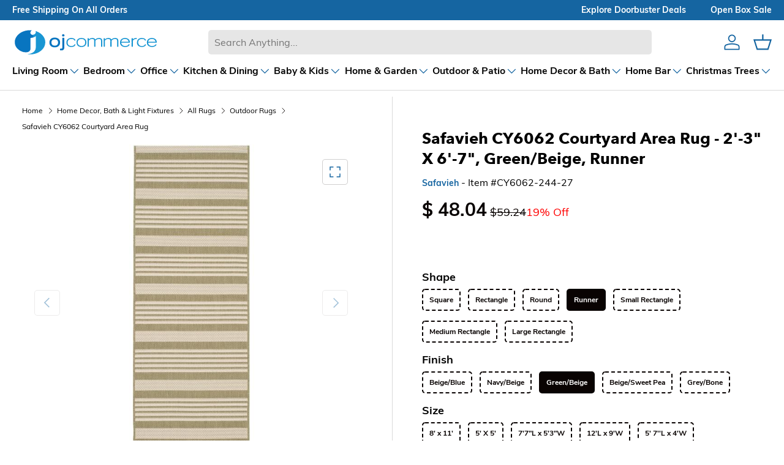

--- FILE ---
content_type: text/html; charset=utf-8
request_url: https://www.ojcommerce.com/safavieh-cy6062-courtyard-area-rug-cy6062-218-5a
body_size: 148144
content:
<!doctype html>
<html lang="en">
<head>
    <meta charset="utf-8">
    <meta name="viewport" content="width=device-width, initial-scale=1">
    
    <meta name="title" content="Safavieh CY6062 Courtyard Area Rug">
    <meta name="description" content="Shop at OJCommerce for the Safavieh CY6062 Courtyard Area Rug. Free shipping on this power-loomed polypropylene rug.">



        <link rel="canonical" href="https://www.ojcommerce.com/safavieh-cy6062-courtyard-area-rug-cy6062-218-5a" />




    <title>Safavieh CY6062 Courtyard Area Rug - OJCommerce.com </title>
    
    <link rel="icon" type="image/x-icon" href="/images/favicon.ico">
    
    
            <link rel="preload" href="/bundle/fonts/ed39b752546ff968009e.woff2" as="font" type="font/woff2" crossorigin="" fetchpriority="high">
            <link rel="preload" href="/bundle/fonts/0fdd94ba871021a4f8ef.woff2" as="font" type="font/woff2" crossorigin="" fetchpriority="high">
            <link rel="preload" href="/bundle/fonts/d0854f22d3be5dd2b5c1.woff2" as="font" type="font/woff2" crossorigin="" fetchpriority="high">
            <link rel="preload" href="/bundle/fonts/bd4522647db33e3fa4df.woff2" as="font" type="font/woff2" crossorigin="" fetchpriority="high">

        <link rel="preconnect" href="https://www.googletagmanager.com">
        <link rel="preconnect" href="https://www.clarity.ms">

        <!-- DNS Prefetch for third-party resources -->
        <link rel="dns-prefetch" href="https://www.googletagmanager.com">
        <link rel="dns-prefetch" href="https://www.clarity.ms">

    
    
    
    
        <style>
            @font-face{font-display:swap;font-family:Muli;font-style:normal;font-weight:400;src:url(/bundle/fonts/0fdd94ba871021a4f8ef.woff2) format("woff")}@font-face{font-display:swap;font-family:Muli;font-style:normal;font-weight:700;src:url(/bundle/fonts/bd4522647db33e3fa4df.woff2) format("woff")}@font-face{font-display:swap;font-family:Avenir Next;font-style:normal;font-weight:700;src:url(/bundle/fonts/d0854f22d3be5dd2b5c1.woff2) format("woff")}@font-face{font-display:swap;font-family:Nunito Sans;font-style:normal;font-weight:700;src:url(/bundle/fonts/ed39b752546ff968009e.woff2) format("woff")}:root{--body-font-family:Muli,sans-serif;--body-font-style:normal;--body-font-weight:400;--body-font-size:16;--header-font-family:"Avenir Next",sans-serif;--header-font-style:normal;--header-font-weight:700;--navigation-font-family:"Nunito Sans",sans-serif;--navigation-font-style:normal;--navigation-font-weight:700}html{font-size:62.5%;-webkit-font-smoothing:antialiased;-moz-osx-font-smoothing:grayscale;-webkit-text-size-adjust:100%}body{font-family:var(--body-font-family);font-size:calc(var(--body-font-size)*.1rem);line-height:1.5}.headingFont{font-family:var(--header-font-family);font-style:var(--header-font-style);font-weight:var(--header-font-weight)}.bodyFont{font-family:var(--body-font-family);font-size:var(--body-font-size);font-style:var(--body-font-style);font-weight:var(--body-font-weight)}.navigationFont{font-family:var(--navigation-font-family);font-style:var(--navigation-font-style);font-weight:var(--navigation-font-weight)}.focus-label:focus-visible+label{outline:2px solid var(--border-color)}button{background:none;border:0;border-radius:0;cursor:pointer;font-family:inherit;margin:0;padding:0;text-decoration:none;text-shadow:none}input[type=number]::-webkit-inner-spin-button,input[type=number]::-webkit-outer-spin-button{-webkit-appearance:none;margin:0}input[type=number]{-moz-appearance:textfield;-ms-appearance:textfield}input[type=password]::-ms-reveal{display:none}.inline-block{display:inline-block}a{text-decoration:none}.btn{-webkit-appearance:none;appearance:none;border-radius:5px;display:inline-block;font-size:14px;font-weight:700;line-height:16px;max-width:100%;outline-offset:1px;padding:12px 26px;position:relative;text-align:center;text-transform:none;transition:opacity .6s ease,color .6s ease,background-position .4s ease-out;word-break:break-word}.btn--primary{background:var(--btn-bg-primary) linear-gradient(104deg,#1996d3 60%,var(--btn-bg-primary) 60% 100%) no-repeat 100% 100%;background-size:300% 100%;color:var(--font-color-secondary)}.btn--primary,.btn--secondary{border:1px solid var(--btn-bg-primary);outline-color:var(--btn-bg-primary);outline-offset:3px}.btn--secondary{background:var(--btn-bg-secondary) linear-gradient(104deg,#e6e6e6 60%,var(--btn-bg-secondary) 60% 100%) no-repeat 100% 100%;background-size:300% 100%;color:var(--btn-bg-primary)}.input-box{border:1px solid var(--text-area-border);border-image-repeat:stretch;border-image-width:1;border-radius:4px;padding-block-end:8px;padding-block-start:8px;padding-inline-end:16px;scroll-padding-inline-start:16px}.input-box,.textarea-box{background-clip:padding-box;cursor:text;font-family:var(--body-font-family)!important;font-stretch:100%;padding:8px 16px}.textarea-box{border:1px solid var(--text-area-border);border-image-repeat:stretch!important;border-image-slice:100%;border-image-width:1;border-radius:4px;column-count:auto;min-height:60px;overflow-wrap:break-word;resize:vertical}.label{display:block;font-size:14px;font-weight:700;margin:0 0 8px;text-align:start}.header svg,.mediagallery svg,.pdp-sharetray svg,.qty-input__btn svg{color:var(--svg-fill);fill:var(--svg-fill)}.viewAllSearchResults svg{color:#000;fill:none;height:27px;width:18px}footer svg{color:var(--svg-fill)}@media (hover:hover) and (pointer:fine){.btn--primary:not(.slider-nav__btn):not([disabled]):hover,.btn--secondary:not(.slider-nav__btn):not([disabled]):hover{background-position:0 100%}}.w-full{width:100%}.btn--icon-with-text .icon{height:1.2em;margin-inline-end:10px;width:auto}.icon{pointer-events:none;vertical-align:top}.btn[aria-disabled=true],.btn[disabled],button[disabled],input[disabled]{background-position:0 100%!important;cursor:default;opacity:.4!important}::-webkit-scrollbar-track{background-color:var(--scroll-track);border-radius:10px}::-webkit-scrollbar-thumb{background:var(--scroll-thumb);border-radius:10px}main::-webkit-scrollbar-thumb:hover{background:var(--scroll-thumb);cursor:pointer}input[type=email]:focus-visible,input[type=password]:focus-visible,input[type=text]:focus-visible,textarea:focus-visible{border:2px solid var(--border-color);outline:none}.searchLayout input[type=email]:focus-visible,.searchLayout input[type=password]:focus-visible,.searchLayout input[type=text]:focus-visible,.searchLayout textarea:focus-visible{border:1px solid var(--border-color);outline:none}@keyframes spinner{to{transform:rotate(1turn)}}.is-loading:after{animation:spinner .6s linear infinite;border:2px solid;border-color:var(--font-color-primary);border-radius:50%;border-top-color:transparent;content:"";height:20px;position:fixed;right:calc(50% - 10px);top:calc(50% - 10px);transition:opacity .2s;width:20px;z-index:200}.pointer-events-none{opacity:.3;pointer-events:none}.checkout_page .menu-spin.page-spinner.is-loading:after,.menu-spin.page-spinner.is-loading:after{z-index:100}.page-spinner.is-loading:after{height:48px;width:48px}.cart-item-loader.is-loading{position:absolute}.h-100{height:100%}.visually-hidden{height:1px;margin:-1px;overflow:hidden;padding:0;position:absolute;width:1px;clip:rect(0,0,0,0);border-width:0;white-space:nowrap}.d-none{display:none!important}@media screen and (-webkit-min-device-pixel-ratio:2) and (min-resolution:2dppx) and (max-width:2560px){header{transform:scale(.9);transform-origin:top left;width:111%}}:root{--fluid-vw:100vw;--fluid-max-vw:1536;--fluid-calc:(var(--fluid-vw) - 32rem) /(var(--fluid-max-vw)/10 - 32) + 0.1rem;--fluid-1-065:((1.065/10 - 0.1) * var(--fluid-calc));--fluid-1-125:((1.125/10 - 0.1) * var(--fluid-calc));--fluid-1-2:((1.2/10 - 0.1) * var(--fluid-calc));--fluid-1-25:((1.25/10 - 0.1) * var(--fluid-calc));--fluid-1-3:((1.3/10 - 0.1) * var(--fluid-calc));--fluid-1-4:((1.4/10 - 0.1) * var(--fluid-calc));--fluid-1-5:((1.5/10 - 0.1) * var(--fluid-calc))}@media (min-width:1536px){:root{--fluid-vw:calc(var(--fluid-max-vw)*1px)}}:root{--gutter-sm:20px;--gutter-md:32px;--gutter-lg:64px;--grid-column-gap:20px;--section-gap:64;--column-gap:var(--grid-column-gap);--gutter:var(--gutter-sm,20px);--row-gap:calc(var(--space-unit)*10);--space-unit:0.4rem;--viewport-width:calc(100vw - var(--scrollbar-width, 0));--page-width:1590px}@media (min-width:600px){:root{--column-gap:calc(var(--grid-column-gap)*1.6);--gutter:var(--gutter-md,32px)}}@media (min-width:1280px){:root{--gutter:var(--gutter-lg,80px)}}:root{--heading-type-scale:1.2;--heading-scale-start:6;--h6:calc(16 + var(--heading-scale-start));--h5:var(--h6) * var(--heading-type-scale);--h4:var(--h5) * var(--heading-type-scale);--h3:var(--h4) * var(--heading-type-scale);--h2:var(--h3) * var(--heading-type-scale);--h1:var(--h2) * var(--heading-type-scale);--h0:var(--h1) * var(--heading-type-scale);--h6-font-size:calc((var(--h6)/1.065)*var(--fluid-1-065));--h5-font-size:calc((var(--h5)/1.125)*var(--fluid-1-125));--h4-font-size:calc((var(--h4)/1.2)*var(--fluid-1-2));--h3-font-size:calc((var(--h3)/1.3)*var(--fluid-1-3));--h2-font-size:calc((var(--h2)/1.4)*var(--fluid-1-4));--h1-font-size:calc((var(--h1)/1.5)*var(--fluid-1-5));--h0-font-size:calc((var(--h0)/1.5)*var(--fluid-1-5));--accordion-text-color:#090302;--accodion-bg-color:#fff;--address-bg-1:#fff;--address-bg-2:#ffffff80;--address-bg-3:#ffffff70;--address-layout-bg:#0000000b;--address-list-bg:#f5f5f5;--banner-indicator:#0000001c;--banner-stroke:#ffffff96;--bg-primary:#fff;--bg-primary-lite2:#ffffff20;--bg-secondary:#090302;--bg-secondary-2:#09030280;--bg-secondary-lite:#09030240;--bg-error-lite:#ff000010;--bg-success-lite:#00800010;--bg-grey:grey;--bg-grey-lite:#d3d3d3;--bg-checkout-badge:grey;--bg-grey-lite2:#f5f5f5;--bg-grey-lite3:#f2f2f2;--bg-payment-error:#fff4f3;--bg-arrow:#1565a1;--bg-arrow-lite:#1996d3;--border-color:#090302;--border-color-2:#09030299;--border-color-secondary:#09030280;--border-color-lite:#09030230;--border-color-lite3:#09030215;--border-color-lite4:#09030250;--border-color-lite5:#09030260;--border-color-lite2:#f5f5f5;--border-color-lite6:#09030233;--border-color-lightgrey:#d3d3d3;--border-color-white:#fff;--border-color-account-grey:#09030226;--border-color-payment-error:#ffdad6;--box-shadow-searchlayout:#07070799;--btn-bg-primary:#1565a1;--btn-bg-secondary:#fff;--btn-color-primary:#fff;--btn-color-secondary:#1565a1;--card-subtitle:#09030280;--card-subtitle2:#09030260;--card-title:#090302;--card-bg:#f2f2f2;--card-bg2:#495d63;--cart-badge:#67aaf9;--cart-image-border:#d6d6d6;--cart-accordion-border:#dedede;--cart-item-bg:#f9f9f9;--checkout-cart-bg:#f5f5f5;--checkout-payment-bg:#0000000b;--drawer-layout-bg:#00000070;--error-bg:#fff;--error-text:#eb3d00;--error-text-border:#eb3d00;--few-items-bg:#fff;--few-items-text:#d2861a;--font-color-primary:#090302;--font-color-primary-lite:#09030299;--font-color-secondary:#fff;--font-color-tertiary:#09030280;--font-color-lite:#09030270;--font-color-grey:grey;--font-color-lightgrey:#ccc;--font-color-lite:#707070;--font-color-grey-lite:#f5f5f5;--footer-bg:#f6f7f7;--footer-text:#090302;--header-bg:#fff;--header-text:#090302;--input-border:#09030280;--input-color:#090302;--input-focus:#090302;--input-placeholder:#09030280;--menu-back-btn:#67aaf8;--menu-highlight:#1565a1;--menu-hover:#1565a133;--menu-icon:#1565a1;--menu-nav:#09030280;--menu-subtitle:#090302;--menu-title:grey;--mediagallery-view-item-bg:#f2f2f2;--open-box-bg:#d2861a;--open-box-color:#003087;--out-of-stock-bg:#fff;--out-of-stock-text:#ff4500;--radio-active:#f8f6f6;--radio-checked:#2f1f21;--review-color-1:#7b7b7b;--review-color-2:grey;--scarcity-label:#b40c1c;--scroll-highlight:#1565a1;--scroll-thumb:#c1c1c1;--scroll-slider-thumb:#1565a150;--scroll-track:#f1f1f1;--search-bg:#e6e6e6;--search-overlay-bg:#00000030;--search-results-hover:#d3d3d366;--search-no-products:#d2723f;--star-color:#67aaf9;--star-color-bg:#d3d3d3;--star-color-empty:#ccc;--success-bg:#fff;--success-text:#0ba341;--success-text-border:#0ba341;--svg-color-inverted:#fff;--svg-fill:#1565a1;--text-slider-bg:#1565a1;--text-slider-color:#fff;--text-area-border:#e4e4e4;--variation--highlighted:#090302;--variation-selected:#090302;--variation-unmatched:#090302;--nav-child-text-color:#070707b3;--nav-child-text-color-main:#070707;--header-border-bottom-color:#07070726;--color-1:#fac8cd;--color-2:#e8f6ea;--color-3:#f2eccb;--color-4:#b7d6fc;--color-5:#fcedee}.h0{font-size:var(--h0-font-size)}.h0,.h1,h1{line-height:1.25}.h1,h1{font-size:var(--h1-font-size)}.h2,h2{font-size:var(--h2-font-size)}.h2,.h3,h2,h3{line-height:1.3}.h3,h3{font-size:var(--h3-font-size)}.h4,h4{font-size:var(--h4-font-size)!important}.h4,.h5,h4,h5{line-height:1.3}.h5,h5{font-size:var(--h5-font-size)}.h6,h6{font-size:var(--h6-font-size);line-height:1.4}.section-margin{margin:calc(var(--section-gap)*var(--fluid-1-5)) 0!important}*{box-sizing:border-box;list-style-type:none;margin:0;padding:0;scroll-behavior:smooth}.header{background-color:var(--header-bg);position:sticky;top:0;z-index:39}@media (max-width:1023px){.header{border-bottom:1px solid #09030230}}.header__content{background-color:var(--header-bg);display:grid;grid-template-areas:"ojcLogo ojcSearch ojcIcons";margin:0 auto;max-width:1590px;padding:11px 20px}.header__logo{font-size:24px;font-weight:700;grid-area:ojcLogo;height:50px;width:240px}.hidescroll{overflow-y:hidden}.header__search{align-items:center;display:flex;flex:1;grid-area:ojcSearch}.header__search-input{background-color:var(--search-bg);border:0;border-radius:5px;flex:1;font-size:16px;margin-left:10px;margin-right:10px;padding:11px 16px}.header__icons{align-items:center;display:flex;grid-area:ojcIcons;justify-content:flex-end;position:relative}.header__icon{background-repeat:no-repeat;background-size:contain;margin-left:20px}.header__icon--menu{display:none}.header__icon--cart{position:relative}.menu-icon{cursor:pointer;flex-direction:column;height:25px;justify-content:space-around;width:30px}.menuBar{background-color:var(--menu-icon);height:2px;margin-top:3px;transition:.3s;width:80%}.menu-opened .menuBar:nth-child(2){transform:translateY(8.9px) rotate(45deg)}.menu-opened .menuBar:nth-child(3){opacity:0}.menu-opened .menuBar:nth-child(4){transform:translateY(-8px) rotate(-45deg)}@media (min-width:1301px){.header__content{grid-template-columns:20% 70% 10%}}@media (min-width:1101px) and (max-width:1590px){.header__content{grid-template-columns:25% 60% 15%}}@media (min-width:901px) and (max-width:1100px){.header__content{grid-template-columns:30% 54% 16%}}@media (min-width:768px) and (max-width:900px){.header__content{grid-template-columns:34% 47% 19%}}@media (min-width:1023px){.header__icon svg{height:30px;width:30px}}.header__logo svg{height:100%;width:100%}@media (min-width:381px) and (max-width:410px){.menu-opened .menuBar:nth-child(2){transform:translateY(8px) rotate(45deg)}.menu-opened .menuBar:nth-child(4){transform:translateY(-8.5px) rotate(-45deg)}.header__logo{height:45px;width:200px}.header__icon{margin-left:18px}.header__icon svg{height:22px;width:22px}.menu-icon{height:25px;margin-top:-4px;width:28px}.menu-opened{margin-top:0}.menu-opened .menuBar:first-child{transform:translateY(8px) rotate(45deg)}.menu-opened .menuBar:nth-child(3){transform:translateY(-9px) rotate(-45deg)}.header__search-input{height:42px}.suggestionbox{top:calc(100% - 50px)!important}}@media (min-width:341px) and (max-width:380px){.menu-opened .menuBar:nth-child(2){transform:translateY(6px) rotate(45deg)}.menu-opened .menuBar:nth-child(4){transform:translateY(-8px) rotate(-45deg)}.header__logo{height:37px;width:170px}.header__icon{margin-left:16px}.header__icon svg{height:22px;width:22px}.menu-icon{height:22px;margin-top:-4px;width:25px}.menu-opened{margin-top:0}.menu-opened .menuBar:first-child{transform:translateY(6px) rotate(45deg)}.menu-opened .menuBar:nth-child(3){transform:translateY(-9px) rotate(-45deg)}.header__search-input{height:42px}.suggestionbox{top:calc(100% - 50px)!important}}@media (min-width:301px) and (max-width:340px){.menu-opened .menuBar:nth-child(4){transform:translateY(-8.5px) rotate(-45deg)}.menu-opened .menuBar:nth-child(2){transform:translateY(5.8px) rotate(45deg)}.header__logo{height:37px;width:140px}.header__icon{margin-left:14px}.header__icon svg{height:20px;width:20px}.menu-icon{height:20px;margin-top:-4px;width:23px}.menu-opened{margin-top:0}.menu-opened .menuBar:first-child{transform:translateY(5px) rotate(45deg)}.menu-opened .menuBar:nth-child(3){transform:translateY(-10px) rotate(-45deg)}.header__search-input{height:42px}.suggestionbox{top:calc(100% - 47px)!important}}@media (min-width:280px) and (max-width:300px){.menu-opened .menuBar:nth-child(2){transform:translateY(4.5px) rotate(45deg)}.menu-opened .menuBar:nth-child(4){transform:translateY(-7.5px) rotate(-45deg)}.header__logo{height:37px;width:140px}.header__icon{margin-left:10px}.header__icon svg{height:16px;width:16px}.menu-icon{height:18px;margin-top:-6px;width:22px}.menu-opened{margin-top:0}.menu-opened .menuBar:first-child{transform:translateY(3px) rotate(45deg)}.menu-opened .menuBar:nth-child(3){transform:translateY(-9px) rotate(-45deg)}.header__search-input{height:42px}.suggestionbox{top:calc(100% - 50px)!important}}@media (max-width:768px){.header__content{align-items:center;display:grid;grid-template-areas:"ojcLogo  ojcIcons" "ojcSearch ojcSearch";grid-template-columns:60% 40%;padding:8px 20px}.header__search{margin:10px 0 4px;width:100%}.header__search-input{margin:0;width:100%}.header__icon--cart,.header__icon--user{display:block}}@media (max-width:430px){.header__content{align-items:center;display:grid;grid-template-areas:"ojcLogo  ojcIcons" "ojcSearch ojcSearch";grid-template-columns:60% 40%;padding:10px 20px}}.headerTextSlider{background-color:var(--text-slider-bg);display:flex;justify-content:center;max-height:500px;opacity:1;transition:opacity .2s,max-height .1s;visibility:visible}.headerTextSlider.hidden{max-height:0;opacity:0;overflow:hidden;visibility:hidden}.menu-collapsed{max-height:0;overflow:hidden}.menu-collapsed,.menu-expanded{transition:max-height 1s ease-in-out}.menu-expanded{max-height:500px}.textslider-collapsed{max-height:0;overflow:hidden;transition:max-height .4s ease-in-out}.textslider-expanded{max-height:500px;transition:max-height .4s ease-in-out}.text-container{background-color:var(--text-slider-bg);color:var(--text-slider-color);height:33px;max-width:1590px;overflow:hidden;position:relative;width:100%}.text-container,.text-slider-last{align-items:center;display:flex}.text-line{font-size:14px;font-weight:700;left:-100%;opacity:0;text-transform:capitalize;transition:all 1s ease;white-space:nowrap;width:100%}.text-line a{color:var(--text-slider-color);font-weight:700}@media (max-width:768px){.text-line{position:absolute;text-align:center}.text-line.show{left:0;opacity:1}}.text-slider-first{float:left}@media (min-width:769px){.text-line{padding-left:20px;padding-right:20px}.text-container{align-items:center;display:flex;justify-content:space-between}.text-slider-last{display:flex}.text-line:first-child{left:20px;opacity:1}.text-line:nth-child(2),.text-line:nth-child(3){opacity:1;right:20px}.text-line:nth-child(2){right:20px;top:0}.text-line:nth-child(3){bottom:0;right:20px}}.header__icon:hover{cursor:pointer}.searchLayout{position:relative}.searchLayout input{font-size:16px;outline:none;padding:10px;width:100%}.searchLayout button.search{background:none;border:none;position:absolute;right:7px;top:6px}.clear-icon{color:var(--svg-fill);cursor:pointer;font-size:18px;right:20px;top:50%;transform:translateY(-50%)}.clear-icon,.suggestionbox{display:none;position:absolute}.suggestionbox{align-items:center;align-self:center;background:var(--bg-primary);border-radius:5px;border-top:0;box-shadow:0 4px 8px 0 rgba(0,0,0,.2),0 6px 20px 0 rgba(0,0,0,.19);justify-self:center;margin:auto;max-height:530px;padding:10px;text-align:center;top:calc(100% - 54px);z-index:99999}.searchOverlay,.suggestionbox{opacity:0;transition:opacity 1s ease;width:100%}.searchOverlay{background-color:var(--search-overlay-bg);bottom:0;display:none;height:100%;left:0;position:fixed;top:0;z-index:1}.search_input--overlay{background-color:var(--bg-primary);z-index:6}.searchLayout input:focus{border:1px solid var(--border-color);box-shadow:0 0 0 var(--border-color)}.searchLayout input:focus+.suggestionbox{display:block}.suggestionbox ul{position:relative}.suggestionSection{display:grid;grid-template-areas:"searchResultCombined searchResultCombined ";grid-template-columns:60% 40%;margin-top:60px;scrollbar-width:thin;width:100%}.suggestionSection .tab-content{max-height:390px;overflow:auto}.suggestionSection.noResults .tab-content{height:unset;overflow:auto}.searchResultCombined{grid-area:searchResultCombined;margin-right:10px;overflow-y:auto;width:98%}.searchResultLists p{background-color:unset}.brandResultLists ul,.search-tab-section ul,.searchResultLists ul{width:100%}.brandResultLists li,.search-tab-section li,.searchResultLists li{cursor:pointer;padding:10px;text-align:left;width:100%}.brandResultLists li:hover,.correctionResultLists,.search-tab-section li:hover,.searchResultLists li:hover{background-color:var(--search-results-hover)}.correctionResultLists{align-content:flex-end;border:1px solid var(--search-results-hover);display:none;flex-direction:column;flex-wrap:wrap-reverse;font-size:18px;grid-area:correctionResultLists;overflow-y:auto;width:100%}.correctionResultLists ul{width:100%}.correctionResultLists span{font-weight:700}.correctionResultLists h3{font-weight:700;margin-bottom:10px;padding:10px;text-align:left}.correctionResultLists li{cursor:default;padding:5px 10px;text-align:left;width:100%}.correctionResultLists li:hover{background-color:var(--search-results-hover)}.suggestion-name{display:flex;height:100%}.suggestion-price{display:none;font-size:14px;margin:10px 0 10px 4px}.suggestion-price span{margin-left:10px;text-decoration:line-through}.suggestionbox ul{clear:both}.suggestionbox ul li a{clear:both;display:flex;overflow:hidden}.suggestionbox ul li div{align-items:center;color:var(--font-color-primary);display:flex;font-family:var(--header-font-family);font-size:20px;font-style:var(--header-font-style);font-weight:600;font-weight:var(--header-font-weight);padding:4px;text-decoration:none}.suggestionbox ul li img{height:70px;margin-right:10px;width:70px}.viewAllSearchResults{cursor:pointer;margin:15px 0;padding-left:25px;text-align:left;text-decoration:underline}.cartCount{background-color:var(--cart-badge);border-radius:9px;box-shadow:0 0 0 2px var(--bg-primary);color:var(--font-color-secondary);display:none;font-size:11px;font-weight:700;line-height:18px;min-height:18px;min-width:18px;padding:0 6px;position:absolute;right:-5px;text-align:center;top:-7px}.cartCount-display{display:block}@media (max-width:1023px){.suggestionSection{grid-template-areas:"correctionResultLists correctionResultLists" "searchResultCombined searchResultCombined"}.searchResultCombined{margin-top:5px;width:100%}}@media (max-width:768px){.suggestionbox{left:-20px;width:calc(100% + 40px)}}.header__logo a{display:flex}.homepageh1{font-size:36px;margin:96px auto;max-width:1590px;padding:10px;text-align:center}@media (min-width:1024px){.header{border-bottom:1px solid var(--header-border-bottom-color)}}.footer{background-color:var(--footer-bg);color:var(--footer-text);line-height:24px}.container{margin:0 auto;max-width:calc(var(--page-width, 1320px) + var(--gutter)*2);padding:0 var(--gutter);width:100%}.footer__content{padding:calc(var(--space-unit)*2) 0 calc(var(--space-unit)*10)}@media (min-width:769px){.footer__content{display:flex;flex-wrap:wrap;justify-content:space-between;margin-left:-16px;margin-right:-16px;padding:calc(var(--fluid-1-5)*48) 0 calc(var(--space-unit)*16)}}@media (min-width:1024px){.footer__content{flex-wrap:nowrap}}.footer__links--title{font-family:var(--body-font-family);font-size:16px;font-style:var(--body-font-style);font-weight:600;margin-bottom:16px}@media (max-width:1280px){.footer__content{grid-template-columns:1fr}}@media (min-width:781px) and (max-width:1040px){.footer__links{grid-area:footer_links}.footer__purchase_returns{grid-area:footer_purchase_returns}.footer__contact{grid-area:footer_contact}.footer__newsLetter{grid-area:footer_newsLetter}}@media (max-width:540px){.footer__contact{flex-direction:column}.footer__contact>div{width:100%}.footer__contact>div:last-child{margin-top:20px;padding:unset}}.footer__about p{margin-top:20px}.footer__section{margin-bottom:calc(var(--space-unit)*8)}@media (min-width:769px){.footer__section{flex:0 0 50%;padding:0 16px}}@media (min-width:1024px){.footer__about{flex:1 1 350px;max-width:460px}.footer__links,.footer__purchase_returns{flex:0 1 auto;max-width:25%;min-width:130px}.footer__contact{flex:0 1 350px}}.footer__section .header__logo{font-size:24px;font-weight:700;grid-area:ojcLogo;height:50px;margin-bottom:10px;margin-left:-5px;margin-top:-10px;width:240px}.footer__section h3{margin-bottom:16px;text-align:left}.footer__section a,.footer__section p,.footer__section ul{color:var(--footer-text);font-size:16px;font-weight:400;margin-bottom:10px;text-align:left;text-decoration:none}.footer__section li{margin-bottom:16px}.footer__bottom{font-size:.8em;margin:auto;max-width:1530px;padding:0 20px;text-align:center}.footer__bottom p{border-top:1px solid var(--border-color-lite);color:var(--footer-text);font-size:12px;padding:20px}@media (max-width:769px){.footer__bottom p{border:none}}.footer__about p,.footer__contact p{line-height:38px}@media (max-width:768.98px){.footer__about{margin-top:calc(var(--space-unit)*10)}}@media (max-width:540px){.footer__content{align-items:center}.footer__section{padding:10px}.footer__about p{text-align:left!important}.footer__newsLetter{align-items:center;display:flex;flex-direction:column}.footer__bottom{margin:0}}.footerEnd{clear:both;display:flex;flex-wrap:wrap;justify-content:center;position:relative;width:100%}@media only screen and (max-width:726px){.footerEnd{clear:both;display:flex;flex-wrap:wrap;justify-content:center;padding-bottom:10px;position:relative;width:100%}}.footerEnd p{text-align:center}footer .bankNames{clear:both;display:flex;flex-wrap:wrap;justify-content:center;overflow:hidden;padding:10px 0;width:100%}footer .bankNames svg{background:var(--bg-primary);height:35px;margin:5px;padding:0 5px;width:50px}.newsLetterInput{background-color:var(--bg-primary);border-radius:5px;box-shadow:0 0 0 1px var(--border-color-lite4);display:flex;width:100%}.newsLetterInput:focus-within{box-shadow:0 0 0 1px currentColor}.newsLetterInput button{padding:12px 26px}@media (max-width:768px){.newsLetterInput button{padding:12px}}.stayInTouchInput{background-color:transparent;border:0;box-shadow:none!important;color:var(--font-color-primary);font-size:16px!important;padding:11px 0 11px 24px;width:100%}.stayInTouchInput::placeholder{color:var(--input-placeholder)}.newsLetter_message{border-radius:5px;display:none;font-size:14px!important;margin-top:10px;padding:10px;text-align:left;width:100%}.newsLetter_message.errorNewsLetter{background-color:var(--bg-error-lite);border:1px solid var(--error-text);color:var(--error-text);display:block}.newsLetter_message.successNewsLetter{background-color:var(--bg-success-lite);border:1px solid var(--success-text);color:var(--success-text);display:block}#newsLetterSubmit{cursor:pointer}.footer_socialmedia{margin-left:-10px}.footer_socialmedia svg{height:24px;margin:10px;width:24px}.footer_socialmedia a:hover svg,.footer_socialmedia button:hover svg{text-decoration:none;transform:scale(1.2);transition:transform .3s ease}.stayInTouchInput:focus{border-color:var(--border-color-secondary);box-shadow:0 0 0 1px var(--border-color-secondary);outline:0}.footer__section a:hover{text-decoration:underline;text-underline-offset:.25rem}input[type=email].stayInTouchInput:focus-visible{border:none}.slider-component--footer{max-width:100%!important}.slider-component--footer .slider-component__container::-webkit-scrollbar{height:0;width:0}.footer-slider-component__arrow{border-radius:100%;color:var(--font-color-secondary);cursor:pointer;cursor:default;display:flex;flex-direction:column;height:60px;justify-content:center;margin:10px;opacity:.2;padding:9px;width:40px}.footer-slider-component__arrow svg{height:36px;width:36px}.footer-slider-component__arrow--active{color:#fff;cursor:pointer;opacity:1}.slider-component--footer{background-color:#495d63;color:#fff;margin:96px auto 0!important}.slider-component--footer-content{align-items:center;margin-left:0!important}.ojc-features-items{display:grid;gap:20px;padding-bottom:0!important;padding-right:30px}.ojc-features-item{display:flex;flex:0 0 auto;justify-content:center;text-align:center;width:calc(25% - 25px)}.ojc-features-item svg{fill:#fff;height:36px;width:36px}.ojc-features-item h5,.ojc-features-item p{font-size:16px;text-align:left}.icon-sec{align-items:center;display:flex}.ojc-features-item-details{display:flex;flex-direction:column;justify-content:center;margin-left:20px}.ojc-features-title{color:#fff;margin:0;text-align:left}@media (max-width:1024px) and (min-width:769px){.ojc-features-item{width:calc(33% - 20px)}}@media (max-width:768px){.ojc-features-item{width:50%}}@media (max-width:599px){.ojc-features-item{width:calc(100% + 25px)}}.menuHeader{background-color:var(--bg-primary);margin:auto;max-width:1590px;padding:0 20px}.menuHeader.hidden{background-color:transparent!important;opacity:0;overflow:hidden;pointer-events:none;position:fixed;visibility:hidden;z-index:0}body{overflow:auto}.mainMenu{align-items:center;display:flex;gap:30px;justify-content:space-between;overflow-x:auto;overflow-y:hidden}.mainMenu li a{color:var(--font-color-primary);display:block;font-size:13px;font-weight:500;padding:10px 0;position:relative;text-align:center;text-decoration:none}.main-menu{padding-block:10px}.mainMenu li .dropdown-toggle{align-items:center;color:var(--font-color-primary);display:flex;font-size:14px;font-weight:600;gap:6px;letter-spacing:1.25px;text-align:center;text-decoration:none;white-space:nowrap;width:100%}.mainMenu li li a,.mainMenu li li button{text-align:left!important}@media only screen and (max-width:1024px){.menuHeader{flex:0 0 auto;width:100%}.mainMenu li:hover{background-color:transparent!important}}.menu_title{color:var(--nav-child-text-color-main);font-size:16px;font-weight:700;letter-spacing:normal}@media (max-width:1023px){.childMenu a,.menu_title{white-space:normal;width:calc(100% - 32px)}}.mainMenu li.menucolumn:hover{background-color:inherit}.mainMenu li.menucolumn>a:hover{background-color:var(--menu-hover)}.main-menu.active>a svg{margin-top:-10px;transform:rotate(-180deg)}.main-menu.active .submenu{background-color:var(--bg-primary)!important;display:block;overflow-x:scroll;overflow-y:hidden;overflow-y:auto;position:absolute;top:188px;width:100%;z-index:99999}@media (min-width:1024px){.main-menu.active .submenu{background-color:var(--bg-primary)!important;display:flex;flex-wrap:wrap;gap:16px;max-height:60vh;overflow-x:auto;overflow-y:auto;padding:8px 8px 8px 18px;position:absolute;top:145px;width:100%;z-index:99999}.main-menu.active .submenu ul.menuRow{display:flex;flex-wrap:wrap;list-style-type:none;margin:0;padding:0 10px;width:100%}.main-menu.active .submenu ul.menuRow>li.menucolumn{box-sizing:border-box;flex:1 1 25%;margin:0;max-height:400px;max-width:25%;padding:8px 16px 8px 8px}}.main-menu.active{box-shadow:inset 0 -2px 0 0 var(--border-color);display:block}.mainMenu li .submenu{background:var(--bg-primary);display:none;left:1px;padding:10px;position:fixed;top:170px;width:100%}.mainMenu>li:hover .submenu a:hover{text-decoration:none}.mainMenu .menuRow{display:flex}.mainMenu .menucolumn{width:auto}.mainMenu .menucolumn li{margin-right:10px}.mainMenu .menucolumn li a{display:inline-block;padding-right:0!important}.mainMenu .menucolumn li:hover{background-color:var(--menu-hover);text-decoration:none}.mainMenu li.menucolumn>button{color:var(--font-color-primary);font-size:14px;font-weight:600;margin-right:20px}.mainMenu li.menucolumn>a{border-bottom:1px solid var(--border-color-lightgrey);color:var(--menu-highlight);font-size:14px;font-weight:600;margin-right:20px}.viewallproducts{bottom:0;padding:5px 15px;position:relative;text-align:right;width:100%}.viewallproducts a:hover{border-bottom:1px dashed var(--border-color)}.viewallproducts a{border-top:1px solid var(--border-color);color:var(--font-color-primary)!important;display:inline-block!important;font-size:16px;font-weight:600!important;text-transform:uppercase}.mainMenu li.menucolumn .dropdown-toggle svg{display:none}@media (max-width:1023px){.main-menu.active{box-shadow:none}.mainMenu li:last-child{border:0 solid}.mainMenu li .submenu{background:grey;border:1px solid grey;display:none;left:-3px;padding:30px;position:relative;top:0;width:0;z-index:1}#burger{background:transparent!important;display:flex!important}.mainMenu{background-color:var(--bg-primary);bottom:0;display:none;flex-direction:column;left:0;overflow-y:auto;padding:0 20px 10px;position:fixed;width:100%;z-index:3}.mainMenu span{margin-right:24px}.mainMenu li .dropdown-toggle{font-size:18px;position:relative}.mainMenu li .dropdown-toggle,.mainMenu li a{color:var(--font-color-primary);text-align:left!important}.mainMenu li a{font-size:14px}.main-menu.active .submenu{border-left:2px solid var(--border-color)!important;height:100%;top:0;transition:width 1s ease-in;width:calc(100% - 7px)}.submenu{background:transparent!important;border:none!important;padding:0 0 0 10px!important}.mainMenu .active{background-color:transparent!important}.mainMenu .menucolumn{padding:0 12px 24px;width:100%}.mainMenu .menucolumn button{border-top:1px solid var(--border-color-lite)}.mainMenu li.menucolumn>button{color:var(--font-color-primary);padding:24px 14px 0 16px}.mainMenu li.menucolumn>a{color:var(--menu-title)}.mainMenu li svg{fill:var(--font-color-secondary);right:2px;top:20px}.mainMenu .menucolumn.active .childMenu{display:block;margin-top:14px}header p{background-color:var(--menu-highlight);line-height:25px;padding-left:5px;padding-right:5px;position:relative;width:100%}header p,header p a{color:var(--font-color-secondary)}header p a{font-size:13px;text-decoration:underline}header p svg{fill:var(--font-color-secondary)}.childMenu{padding-left:16px}.viewallproducts{border-top:1px solid var(--border-color-white)!important;bottom:0!important;display:none;padding-bottom:20px}.viewallproducts a{color:var(--font-color-secondary)!important;font-size:13px!important;padding-right:0!important}.seeAllMenuProducts{margin-top:15px;padding-left:10px;width:97%}.seeAllMenuProducts a{font-size:14px;margin-right:20px}.mainMenu .menucolumn ul li:last-child{margin-bottom:15px}.mainMenu .childMenu{display:none}.mainMenu .menuRow,.mainMenu li.menucolumn .dropdown-toggle svg,header p span{display:block}.mainMenu .menucolumn.active>a svg,.mainMenu .menucolumn.active>button svg{margin-top:-10px;transform:rotate(-180deg)}.mainMenu .menucolumn ul li a,.mainMenu .menucolumn ul li button{font-size:16px}.mainMenu .childMenu .menucolumn ul li a,.mainMenu .childMenu .menucolumn ul li button{font-size:16px;font-weight:400}}.childMenu li,.dropdown-toggle,.menu-back-button-text,.menucolumn,.seeAllMenuProducts,.viewallproducts{font-family:var(--navigation-font-family);font-style:var(--navigation-font-style);font-weight:var(--navigation-font-weight)}.childMenu li{font-family:var(--body-font-family);font-style:var(--body-font-style);font-weight:var(--body-font-weight)}@media (max-width:1023px){.mainMenu li svg{display:block;height:20px;width:20px}.menu-back-button svg{fill:#67aaf8!important;position:unset!important;transform:rotate(0deg)!important;width:unset!important}.main-menu svg{transform:rotate(-90deg)}.menucolumn svg{transform:none}.main-menu{border-bottom:1px solid var(--border-color-lite)!important;min-height:72px;padding-bottom:26px;padding-left:16px;padding-top:26px}.main-menu::nth-of-type(1){border-top:10px solid var(--border-color)!important}.main-menu.active>button svg{margin-top:-10px;transform:rotate(-180deg)}}.mainMenu button{background:0 0;border:none}@media (min-width:769px) and (max-width:1023px){.mainMenu{height:calc(100vh - 97px)}}@media (min-width:410px) and (max-width:768px){.mainMenu{height:calc(100vh - 159px)}}@media (min-width:381px) and (max-width:410px){.mainMenu{height:calc(100vh - 144px)}}@media (min-width:341px) and (max-width:380px){.mainMenu{height:calc(100vh - 135px)}}@media (min-width:301px) and (max-width:340px){.mainMenu{height:calc(100vh - 132px)}}@media (min-width:280px) and (max-width:300px){.mainMenu{height:calc(100vh - 138px)}}.mainMenu::-webkit-scrollbar{height:6px;width:0}.mainMenu::-webkit-scrollbar-track{border-radius:10px;box-shadow:inset 0 0 5px grey}.mainMenu::-webkit-scrollbar-thumb{background:var(--border-color-lite5);border-radius:10px}.mainMenu::-webkit-scrollbar-thumb:hover{background:var(--bg-secondary);cursor:pointer}.menu-back-button{color:var(--menu-back-btn);display:flex;padding:24px 12px 24px 28px}.menu-back-button-arrow{font-size:30px;margin-right:8px!important}.menu-back-button-text{font-size:16px}.childMenu a,.seeAllMenuProducts a{align-items:center;display:inline-flex!important;font-size:16px;letter-spacing:normal}.childMenu svg,.seeAllMenuProducts svg{border:1px solid;border-radius:50%;height:15px!important;margin-inline-start:calc(2* .4 rem);margin:2px 8px;position:unset!important;transform:rotate(1turn)!important;width:15px!important}@media (max-width:1023px){.childMenu li:last-child a{color:var(--nav-child-text-color);font-size:16px}}@-moz-document url-prefix(){.mainMenu{scrollbar-color:var(--border-color-lite5) var(--scroll-track);scrollbar-width:thin}}@media (min-width:1024px){.menuHeader{height:42px}}:root{--animate-duration:1s;--animate-delay:1s;--animate-repeat:1}.animate__animated{-webkit-animation-duration:1s;animation-duration:1s;-webkit-animation-duration:var(--animate-duration);animation-duration:var(--animate-duration);-webkit-animation-fill-mode:both;animation-fill-mode:both}@-webkit-keyframes fadeIn{0%{opacity:0}to{opacity:1}}@keyframes fadeIn{0%{opacity:0}to{opacity:1}}@-webkit-keyframes fadeOut{0%{opacity:1}to{opacity:0}}@keyframes fadeOut{0%{opacity:1}to{opacity:0}}.menuFadeIn{animation-duration:.1s;-webkit-animation-duration:.1s;animation-name:fadeIn;-webkit-animation-name:fadeIn;animation-timing-function:ease-in;-webkit-animation-timing-function:ease-in}.menuFadeOut{animation-duration:.1s;-webkit-animation-duration:.1s;animation-name:fadeOut;-webkit-animation-name:fadeOut;animation-timing-function:ease-out;-webkit-animation-timing-function:ease-out}@-webkit-keyframes fadeInSub{0%{max-height:0;opacity:0}60%{opacity:0}to{max-height:350px;opacity:1}}@keyframes fadeInSub{0%{max-height:0;opacity:0}60%{opacity:0}to{max-height:350px;opacity:1}}@-webkit-keyframes fadeOutSub{to{max-height:0;opacity:0}60%{opacity:0}0%{max-height:350px;opacity:1}}@keyframes fadeOutSub{to{max-height:0;opacity:0}60%{opacity:0}0%{max-height:350px;opacity:1}}@-webkit-keyframes fadeInAccordian{0%{height:0;max-height:0;opacity:0}60%{opacity:0}to{height:auto;max-height:350px;opacity:1}}@keyframes fadeInAccordian{0%{height:0;max-height:0;opacity:0}60%{opacity:0}to{height:auto;max-height:350px;opacity:1}}@-webkit-keyframes fadeOutAccordian{to{height:0;max-height:0;opacity:0}60%{opacity:0}0%{height:auto;max-height:350px;opacity:1}}@keyframes fadeOutAccordian{to{height:0;max-height:0;opacity:0}60%{opacity:0}0%{height:auto;max-height:350px;opacity:1}}.slow-fade-in{animation-duration:.4s;-webkit-animation-duration:.4s;animation-name:fadeInSub;-webkit-animation-name:fadeInSub;animation-timing-function:ease-in;-webkit-animation-timing-function:ease-in}.slow-fade-out{animation-duration:.4s;-webkit-animation-duration:.4s;animation-name:fadeOutSub;-webkit-animation-name:fadeOutSub;animation-timing-function:ease-out;-webkit-animation-timing-function:ease-out}@keyframes slideRight{0%{max-height:100px;opacity:1}to{max-height:0;opacity:0}}@-webkit-keyframes slideRight{0%{max-height:100px;opacity:1}to{max-height:0;opacity:0}}@keyframes slideInRight{0%{max-height:0;opacity:0}to{max-height:100px;opacity:1}}@-webkit-keyframes slideInRight{0%{max-height:0;opacity:0}to{max-height:100px;opacity:1}}.menu-fade-up{animation-duration:.4s;-webkit-animation-duration:.4s;animation-name:slideRight;-webkit-animation-name:slideRight;animation-timing-function:ease-out;-webkit-animation-timing-function:ease-out}@keyframes slideInFromRightToLeft{0%{opacity:1;transform:translateX(100%)}to{opacity:1;transform:translateX(0)}}@-webkit-keyframes slideInFromRightToLeft{0%{opacity:1;transform:translateX(100%)}to{opacity:1;transform:translateX(0)}}@keyframes slideOutFromLeftToRight{0%{opacity:1;transform:translateX(0)}to{opacity:1;transform:translateX(100%)}}@-webkit-keyframes slideOutFromLeftToRight{0%{opacity:1;transform:translateX(0)}to{opacity:1;transform:translateX(100%)}}.menu-slide-left-in{animation-duration:.3s;-webkit-animation-duration:.3s;animation-name:slideInFromRightToLeft;-webkit-animation-name:slideInFromRightToLeft;animation-timing-function:ease-in;-webkit-animation-timing-function:ease-in}.menu-slide-right-out{animation-duration:.5s;-webkit-animation-duration:.5s;animation-name:slideOutFromLeftToRight;-webkit-animation-name:slideOutFromLeftToRight;animation-timing-function:ease-in;-webkit-animation-timing-function:ease-in}@keyframes slideRightSub{0%{max-width:100px;opacity:1}to{max-width:0;opacity:0}}@-webkit-keyframes slideRightSub{0%{max-width:100px;opacity:1}to{max-width:0;opacity:0}}@keyframes slideInRightSub{0%{max-width:0;opacity:0}to{max-width:100px;opacity:1}}@-webkit-keyframes slideInRightSub{0%{max-width:0;opacity:0}to{max-width:100px;opacity:1}}@keyframes blink{0%{opacity:1}50%{opacity:0}to{opacity:1}}.tabs{display:flex;display:none;position:sticky;top:0;width:100%;z-index:1}.search-tab-button{background:var(--bg-primary);border:none;color:var(--font-color-tertiary);cursor:pointer;flex:1;font-size:18px;outline:none;padding:10px 30px;text-align:center;width:140px}.search-tab-button.active{background:var(--bg-primary);border-bottom:2px solid var(--border-color);color:var(--font-color-primary);font-weight:600}.tab-content{padding:10px}.search-tab-section{display:none}.search-tab-section.active{display:block}#shareButton{background-color:var(--btn-bg-secondary);border:1px solid var(--border-color-secondary)}.overlay{background-color:var(--bg-secondary-lite);bottom:0;left:0;opacity:0;pointer-events:none;position:fixed;right:0;top:0;transition:visibility .3s,z-index 0s .3s,opacity .3s;visibility:hidden;width:100%;z-index:30;z-index:39}.overlay-white.is-visible,.overlay.is-visible{opacity:1;pointer-events:auto;transition:visibility .8s,z-index 0s .8s,opacity .8s;visibility:visible}.overlay-white{background-color:var(--bg-primary);bottom:0;display:flex;flex-direction:column;height:100%;left:0;opacity:0;pointer-events:none;position:fixed;right:0;top:0;transition:visibility .8s,z-index 0s .8s,opacity .8s;visibility:hidden;width:100%;z-index:40}button.overlay-close{align-self:flex-end;margin:20px;z-index:1}.overlay-content:has(.customergallery),.overlay-content:has(.mediagallery){align-items:center;display:flex;height:calc(100vh - 200px);justify-content:center}.cart-drawer{background-color:var(--bg-primary);border-radius:4px 4px 0 0;display:flex;flex-direction:column;height:calc(100vh - 100px);height:calc(100svh - 100px);max-width:540px;position:fixed;right:0;top:100px;transform:translate3d(0,200%,0);transition:visibility 0s .6s,transform .7s cubic-bezier(.19,1,.22,1);width:100%;z-index:2147483647}@media (min-width:768px){.cart-drawer{height:100vh;height:100svh;top:0;transform:translate3d(100%,0,0)}}.cart-drawer.open{transform:translateZ(0);transition:visibility 0s 0s,transform .7s cubic-bezier(.19,1,.22,1);visibility:visible}.cart-drawer__header{align-items:center;border-bottom:1px solid var(--border-color-lite);display:flex;font-family:var(--header-font-family);justify-content:space-between;padding:32px;position:-webkit-sticky;position:sticky;top:0;z-index:4}@media (max-width:600px){.cart-drawer__header{padding:20px}}.cart-drawer__header .cartTitle{color:var(--font-color-primary);font-size:24px;font-weight:900;line-height:1.3}.cart-drawer__actions{align-items:center;column-gap:20px;display:flex}.cart-drawer__close-btn{color:var(--font-color-primary);height:44px;margin:-10px;padding:10px}.cart-drawer__cart-items{padding:14px;position:relative}@media (max-width:768px){.cart-drawer__cart-items{padding:20px}}.cart-drawer__footer{box-shadow:0 -2px 8px var(--border-color-lite3);opacity:0;padding:20px;position:sticky;transform:translate3d(0,100%,0);transition:transform 0s .4s,opacity .7s;z-index:5}@media (min-width:768px){.cart-drawer__footer{padding:32px}}.cart-drawer.open .cart-drawer__footer{opacity:1;transform:translateZ(0);transition:transform .4s cubic-bezier(.165,.84,.44,1) .2s,opacity .7s}.cart-drawer__footer-info{font-size:14px;line-height:20px;margin-bottom:16px;text-align:center}.cart-drawer__content{box-sizing:content-box;flex:1 1 auto;overflow:auto;position:relative;scrollbar-color:transparent transparent}.cart-drawer__content:hover{scrollbar-color:var(--scroll-thumb) transparent}.cart-drawer.lock .cart-drawer__content{overflow:hidden}.cart-drawer__content-overlay{align-items:center;background-color:var(--drawer-layout-bg);color:var(--font-color-secondary);display:none;font-size:24px;height:100%;justify-content:center;position:absolute;text-align:center;width:100%;z-index:2}.cart-drawer.lock .cart-drawer__content-overlay{display:flex;flex-direction:column}.cart-drawer.lock .cart-drawer__content-overlay svg{fill:#00000045;height:200px;width:150px}.empty-cart__content{align-items:center;display:flex;flex-direction:column;gap:15px;height:100%;justify-content:center}.empty-cart__heading{font-size:16px}.cart-item{border-bottom:1px solid var(--border-color-lite);display:grid;font-family:var(--body-font-family);gap:16px 24px;grid-template-columns:64px auto;padding:24px 0;transition:opacity .4s}.cart-item:first-child{padding-top:0}@media (min-width:768px){.cart-item{grid-template-columns:112px auto auto}}.cart-item__image{grid-column:1/2;grid-row:1;padding:0}.cart-item__image img{height:64px;object-fit:cover;width:64px}@media (min-width:768px){.cart-item__image img{height:112px;width:112px}}.cart-item__details,.cart-item__qty,.cart-item__total{grid-column:2/3;padding:0}@media (min-width:768px){.cart-item__total{grid-column:3/4;grid-row:1;padding-top:0;text-align:end}}.cart-item__title{color:var(--font-color-primary);display:block;font-size:16px;font-weight:700;line-height:24px;word-break:break-word}.cart-item__subtitle{color:var(--font-color-primary-lite);font-size:14px;margin-bottom:8px}.cart-item__info{font-weight:700;line-height:24px;padding-top:16px}.cart-item__total .cart-item__info{padding-top:0}.cart-item__scarcity-label{color:var(--few-items-text);grid-column:2/-1}.cart-item__scarcity-label:before{background-color:currentColor;border-radius:9px;content:"";display:inline-block;height:9px;margin-inline-end:7px;width:9px}.cart-item__openbox-label{align-items:center;background-color:var(--open-box-bg);color:var(--font-color-secondary);display:inline-flex;font-size:14px;grid-column:2/-1;line-height:18px;padding:4px 8px}.cart-item__openbox-label .icon{margin-inline-end:7px}.cart-item__qty{align-items:flex-start;display:flex;flex-direction:column;gap:8px}.cart-item__remove{padding:10px;transition:color .3s}.cart-item__remove path{transform-origin:50% 55%;transition:transform .2s}.cart-item__remove:hover path:nth-child(2){transform:scaleX(-1)}.cart-item__estimate{align-items:center;display:flex;gap:8px;grid-column:2/-1;min-height:24px;visibility:hidden}.cart-item__estimate p{font-size:14px;line-height:20px}.cart-item__image a{background-color:var(--mediagallery-view-item-bg);display:flex}.cart-qty-update-elements{display:flex}.slider-component{display:flex;flex-direction:column;margin:96px auto;max-width:1637px;padding:10px;width:100%}@media only screen and (max-width:768px){.slider-component{margin:66px auto;padding:10px 20px}}.featured-category-with-products .slider-component,.featured-category-with-products .slider-component__content{margin-left:unset;max-width:unset}.slider-component__name{font-weight:700;margin-bottom:32px;margin-left:27.5px}@media only screen and (max-width:768px){.slider-component__name{margin-left:unset}}.slider-component__content{display:flex;margin-left:27.5px;overflow:hidden;position:relative;width:100%}@media only screen and (max-width:768px){.slider-component__content{margin-left:unset}}.slider-component__container{display:flex;flex:1;gap:var(--column-gap);overflow:auto;padding-bottom:38px;scroll-behavior:smooth}@media only screen and (max-width:768px){.slider-component__container{padding-bottom:18px}}.slider-component__arrows{position:relative}.slider-component__arrow,.slider-component__arrows{display:flex;flex-direction:column;justify-content:center}.slider-component__arrow{background-color:var(--bg-arrow-lite);border-radius:100%;color:var(--font-color-secondary);cursor:pointer;margin:10px;padding:9px;transform:translateY(-50%)}.slider-component__arrow--active{background-color:var(--bg-arrow);color:var(--font-color-secondary)}.slider-component:hover .slider-component__arrow--right{right:0;transition:right .7s ease}.slider-component:hover .slider-component__arrow--left{right:0;transition:right 1.2s ease}.slider-component__arrow--right{position:relative;right:-100px;transition:right 1.2s ease}.slider-component__arrow--left{position:relative;right:-130px;transition:right 2s ease}@media (pointer:coarse){.slider-component__arrows{display:none}.slider-component{display:flex;overflow:hidden;position:relative;width:100%}}.slider-component__container::-webkit-scrollbar{height:2px;width:0}.slider-component__container::-webkit-scrollbar-track{background-color:var(--scroll-slider-thumb);border-radius:10px}.slider-component__container::-webkit-scrollbar-thumb{background:var(--scroll-highlight);border-radius:10px}.slider-component__container::-webkit-scrollbar-thumb:hover{background:var(--scroll-highlight);cursor:pointer}@media (max-width:1637px){.slider-component{width:calc(100% - 20px)}}@media (pointer:coarse){.slider-component{width:100%}}.slider-component--moreItemsSection-products-parent,.slider-component--oosSimilar-products-parent,.slider-component--recentlyViewed-products-parent,.slider-component--relatedItems-products-parent{display:none;padding:0}.slider-component--oosSimilar-products-parent{margin:10px auto!important;max-width:1590px}@media only screen and (max-width:1023px){.slider-component--oosSimilar-products-parent{padding-inline:20px}}.slider-component__view-all{display:flex;justify-content:flex-end;margin-right:27.5px;margin-top:16px}@media only screen and (max-width:768px){.slider-component__view-all{margin-right:unset}}.category-card{color:var(--font-color-primary);cursor:pointer;display:flex;flex-direction:column;justify-content:space-between;transition:box-shadow .3s ease}.category-card__image-container{border-radius:100%;overflow:hidden;position:relative;width:calc(50vw - 35px)}.category-card__image-container img{aspect-ratio:1/1;display:block;object-fit:cover;transform:scale(1);transition:transform .3s ease;width:100%}.category-card:hover .category-card__image-container img{transform:scale(1.05)}.category-card__info{padding:16px 0;text-align:center}.category-card__name{font-size:22px;font-weight:600;line-height:1.4;margin-bottom:8px}.category-card__link{color:var(--font-color-primary);display:inline-flex;font-size:16px;line-height:24px;text-decoration:none}.view-collections-arrow-circle{align-items:center;display:flex;margin-left:8px;margin-top:4px}@media (max-width:1023px){.category-card{flex-direction:column}}@media (pointer:coarse){.category-card__info{margin-bottom:10px}}@media (min-width:1718px){.category-card__image-container{height:231.66667px;width:231.66667px}}@media (min-width:1280px) and (max-width:1717px){.category-card__image-container{height:calc(20vw - 54.4px);width:calc(20vw - 54.4px)}}@media (min-width:1024px) and (max-width:1279px){.category-card__image-container{height:calc(25vw - 54.5px);width:calc(25vw - 54.5px)}}@media (min-width:600px) and (max-width:1023px){.category-card__image-container{height:calc(33.33333vw - 60.66667px);width:calc(33.33333vw - 60.66667px)}}@media (min-width:1718px) and (pointer:coarse){.category-card__image-container{height:240px;width:240px}}@media (min-width:1280px) and (max-width:1717px) and (pointer:coarse){.category-card__image-container{height:calc(20vw - 40px);width:calc(20vw - 40px)}}@media (min-width:1024px) and (max-width:1279px) and (pointer:coarse){.category-card__image-container{height:calc(25vw - 40px);width:calc(25vw - 40px)}}@media (min-width:600px) and (max-width:1023px) and (pointer:coarse){.category-card__image-container{height:calc(33.33333vw - 44.66667px);width:calc(33.33333vw - 44.66667px)}}.product-card{color:var(--font-color-primary);cursor:pointer;display:flex;flex-direction:column;justify-content:flex-start;transition:box-shadow .3s ease;width:260px}.featured-product-card{animation:featuredPulse 3s ease-in-out infinite;border-radius:2px;padding:5px;position:relative;transition:all .4s cubic-bezier(.4,0,.2,1)}.featured-product-card:hover{animation:none;box-shadow:0 0 0 3px #0875c0,0 0 0 6px #1996d3,0 12px 40px rgba(8,117,192,.01),inset 0 0 80px rgba(25,150,211,.01);transform:scale(1.005) translateY(-4px)}@keyframes featuredPulse{0%,50%,to{box-shadow:0 0 0 3px #0875c0,0 0 0 5px #0875c0,0 8px 30px rgba(8,117,192,.01),inset 0 0 60px rgba(8,117,192,.01)}25%,75%{box-shadow:0 0 0 3px #1996d3,0 0 0 5px #1996d3,0 8px 35px rgba(25,150,211,.01),inset 0 0 70px rgba(25,150,211,.01)}}.featured-product-card:before{border-radius:20px;color:#fff;content:url([data-uri]);font-size:12px;font-weight:800;left:27px;letter-spacing:1px;padding:6px 16px;position:absolute;text-shadow:0 1px 2px rgba(0,0,0,.3);top:-4px;transform:translateX(-50%);z-index:10}.featured-product-card:after{background:linear-gradient(45deg,#0875c0,#1996d3 25%,#0875c0 50%,#1996d3 75%,#0875c0);border-radius:22px;bottom:-2px;content:"";filter:blur(8px);left:-2px;opacity:.3;position:absolute;right:-2px;top:-2px;z-index:-1}@media only screen and (max-width:768px){.product-card{width:175px}.main-products-grid__results .product-card{width:140px}.main-products-grid__results .product-card__image-container{height:140px}.main-products-grid__results .product-card__rating-number,.main-products-grid__results .rating-value{font-size:9px}}.product-card__image-container{background-color:var(--border-color-lite2)!important;overflow:hidden;position:relative;width:inherit}@media only screen and (max-width:768px){.product-card__image-container{height:175px;min-height:unset}}.product-card__image-container img{aspect-ratio:1/1;backface-visibility:hidden;display:block;height:100%;object-fit:cover;object-position:center;transform:scale(1);transform:translateZ(0);transition:transform .3s ease;width:100%}.product-card:hover .product-card__image-container img{transform:scale(1.1)}.product-card__info{min-height:200px;padding-top:16px}.product-card__name{display:-webkit-box;font-size:16px;font-weight:700;height:72px;-webkit-line-clamp:3;line-height:24px;margin-bottom:4px;overflow:hidden;text-overflow:ellipsis;-webkit-box-orient:vertical}.product-card__brand-name{color:var(--btn-bg-primary);font-size:14px;font-weight:700;line-height:21px;margin-bottom:4px}.product-card__rating{display:flex;flex-wrap:wrap;margin-bottom:4px}.product-card__norating{color:var(--star-color);margin-bottom:4px}.product-card__rating-number{color:var(--font-color-primary);font-size:14px;line-height:16px;margin-left:2px;margin-top:5px}.product-card__price{align-items:center;color:var(--font-color-primary);display:flex;font-size:20px;font-weight:700;line-height:24px;margin-bottom:5px}@media only screen and (max-width:768px){.product-card__price{font-size:16px}}.product-card__list-price{color:var(--font-color-lite);font-size:16px;margin-left:10px;text-decoration:line-through}@media only screen and (max-width:768px){.product-card__list-price{font-size:12px}}@media (max-width:1023px){.product-card{flex-direction:column}}@media (pointer:coarse){.product-card__info{margin-bottom:10px}}.few-left-in-stock{color:var(--few-items-text);margin-bottom:0}.product-card .few-left-in-stock{font-size:16px}.main-products-grid__results .product-card{margin-bottom:4px}.main-products-grid__results .product-card .product-card__info{height:50%;min-height:50%;padding:10px 10px 0}.product-card-badge{background-color:#090302;border-radius:3px;padding:1px 6px}.product-card-badge,.product-card-quickview{align-items:center;color:#fff;display:inline-flex;font-size:1rem;font-weight:700;position:absolute;top:0}.product-card-quickview{background-color:#0875c0;padding:4px 8px;right:0}.product-card-badge-more{align-items:center;border-radius:3px;display:inline-flex;font-size:14px;font-weight:700;padding-bottom:4px}.product-card-badge-more:after{content:"►";margin-left:7px;position:relative;top:.1px}@media (max-width:599px){.product-card__image-container{height:calc(50vw - 26px);min-height:calc(50vw - 26px)}.product-card{width:calc(50vw - 26px)}}@media (min-width:600px){.product-card__image-container{height:calc(33.33333vw - 37.33333px);min-height:calc(33.33333vw - 37.33333px)}.product-card{width:calc(33.33333vw - 37.33333px)}}@media (min-width:769px){.product-card__image-container{height:calc(25vw - 55.5px);min-height:calc(25vw - 55.5px)}.product-card{width:calc(25vw - 55.5px)}}@media (min-width:1280px){.product-card__image-container{height:calc(20vw - 51.2px);min-height:calc(20vw - 51.2px)}.product-card{width:calc(20vw - 51.2px)}}@media (min-width:1718px){.product-card__image-container{height:283.6px;min-height:283.6px}.product-card{width:283.6px}}@media (max-width:599px) and (pointer:coarse){.product-card__image-container{height:calc(50vw - 26px);min-height:calc(50vw - 26px)}.product-card{width:calc(50vw - 26px)}}@media (min-width:600px) and (pointer:coarse){.product-card__image-container{height:calc(33.33333vw - 37.33333px);min-height:calc(33.33333vw - 37.33333px)}.product-card{width:calc(33.33333vw - 37.33333px)}}@media (min-width:769px) and (pointer:coarse){.product-card__image-container{height:calc(25vw - 41.5px);min-height:calc(25vw - 41.5px)}.product-card{width:calc(25vw - 41.5px)}}@media (min-width:1280px) and (pointer:coarse){.product-card__image-container{height:calc(20vw - 39.6px);min-height:calc(20vw - 39.6px)}.product-card{width:calc(20vw - 39.6px)}}@media (min-width:1718px) and (pointer:coarse){.product-card__image-container{height:290px;min-height:290px}.product-card{width:290px}}.main-products-grid__results .product-card__image-container{height:50%}.main-products-grid__results .product-card{width:100%}.product-card a{color:#090302}.product-card-actions{padding:0 10px}.category-detail-card{display:flex;flex-direction:column;justify-content:space-between;transition:box-shadow .3s ease}.category-detail-card__image-container{aspect-ratio:1/1;cursor:pointer;overflow:hidden;position:relative;width:inherit}.category-detail-card__image-container img{display:block;height:100%;min-height:150px;object-fit:cover;transform:scale(1);transition:transform .3s ease;width:100%}.category-detail-card:hover .category-detail-card__image-container img{transform:scale(1.1)}.category-detail-card__info{background-color:var(--card-bg);padding-bottom:24px}.category-detail-card__name{display:block;font-weight:600;height:auto;padding:16px 24px 20px}.category-detail-card:nth-child(5n+1) .category-detail-card__name{background-color:var(--color-1)}.category-detail-card:nth-child(5n+2) .category-detail-card__name{background-color:var(--color-2)}.category-detail-card:nth-child(5n+3) .category-detail-card__name{background-color:var(--color-3)}.category-detail-card:nth-child(5n+4) .category-detail-card__name{background-color:var(--color-4)}.category-detail-card:nth-child(5n+5) .category-detail-card__name{background-color:var(--color-5)}@media (max-width:1023px){.category-detail-card{flex-direction:column}}@media (pointer:coarse){.category-detail-card__info{margin-bottom:10px}}.category-detail-card__urls{list-style-type:none;margin:0;padding:8px 24px 0}.category-detail-card__info li{margin-bottom:4px}.category-detail-card__info a{color:var(--font-color-primary);text-decoration:none}.category-detail-card__info li:hover{text-decoration:underline}.category-detail-card__arrow-circle{background-color:var(--bg-secondary);border-radius:50%;color:var(--font-color-secondary);display:inline-block;padding:9px;transition:background-color .3s ease,color .3s ease}.category-detail-card__see-all{align-items:center;display:flex;font-size:16px;margin-top:24px;padding-inline:24px}.category-detail-card__urls a{border-bottom:1px solid var(--border-color-lite);color:var(--font-color-primary);display:block;font-size:16px;font-weight:400;line-height:24px;padding:4px 0 8px}.category-detail-card__see-all span:last-child{font-size:22px;padding-inline:16px}@media (max-width:599px){.category-detail-card__image-container{height:calc(100vw - 40px)}.category-detail-card{width:calc(100vw - 40px)}}@media (min-width:600px){.category-detail-card__image-container{height:calc(50vw - 65px)}.category-detail-card{width:calc(50vw - 65px)}}@media (min-width:769px){.category-detail-card__image-container{height:calc(33.33333vw - 60.66667px)}.category-detail-card{width:calc(33.33333vw - 60.66667px)}}@media (min-width:1280px){.category-detail-card__image-container{height:calc(25vw - 53.5px)}.category-detail-card{width:calc(25vw - 53.5px)}}@media (min-width:1718px){.category-detail-card__image-container{height:365px}.category-detail-card{width:365px}}@media (min-width:600px) and (pointer:coarse){.category-detail-card__image-container{height:calc(50vw - 37px)}.category-detail-card{width:calc(50vw - 37px)}}@media (min-width:769px) and (pointer:coarse){.category-detail-card__image-container{height:calc(33.33333vw - 47.33333px)}.category-detail-card{width:calc(33.33333vw - 47.33333px)}}@media (min-width:1280px) and (pointer:coarse){.category-detail-card__image-container{height:calc(25vw - 42.5px)}.category-detail-card{width:calc(25vw - 42.5px)}}@media (min-width:1718px) and (pointer:coarse){.category-detail-card__image-container{height:376px}.category-detail-card{width:376px}}.breadcrumbs{min-height:26px}.breadcrumbs-list__nav{color:var(--font-color-primary);display:flex;font-size:12px;font-weight:500;min-height:26px;width:100%}.breadcrumbs-list{align-items:center;display:flex;flex-wrap:wrap}.breadcrumbs-list__item{align-items:center;display:grid;grid-template-columns:auto auto}.breadcrumbs-list__item svg{height:14.5px;width:14.5px}.breadcrumbs-list__item a,.breadcrumbs-list__item span{color:initial;padding:4px;text-decoration:none}.breadcrumbs-list__item a:hover{text-decoration:underline}.product-basic-details{display:block;flex-direction:column;justify-content:space-between;overflow:hidden}.product-basic-details__info{font-size:16px;line-height:24px;padding-left:48px;padding-right:32px;padding-top:40px}@media only screen and (max-width:1023px){.product-basic-details__info{margin-top:20px;padding:0}}.product-basic-details__name{font-weight:700;margin-bottom:10px;margin-top:12px}@media only screen and (max-width:1023px){.product-basic-details__name{margin-top:0}}.product-basic-details__brand-name{color:var(--btn-bg-primary);font-size:14px;font-weight:700;margin-bottom:12px}.product-basic-details__rating{align-items:center;display:flex;margin-bottom:12px}.product-basic-details__rating a{font-size:14px}.product-basic-details__rating a:hover{font-size:14px;text-decoration:underline}.mini-product-detail-page .product-basic-details__rating a{font-size:14px;margin-top:unset}.product-basic-details__review-count{color:var(--font-color-primary);font-size:14px;margin-left:5px}#pdp-rating{cursor:pointer}.product-basic-details__price{align-items:baseline;color:var(--font-color-primary);display:flex;flex-wrap:wrap;font-weight:700;gap:10px;line-height:38px;margin-bottom:12px;margin-top:12px}.product-basic-details__price span:first-child{font-size:3rem;padding-right:.5rem}.product-basic-details__list-price{color:var(--font-color-primary);font-weight:400;line-height:38px;text-decoration:line-through}.product-basic-details__form_info{margin-bottom:32px;margin-top:32px}.product-basic-details__add-to-cart{display:flex;gap:16px;justify-content:space-between;margin-bottom:16px}.quantity-input-container{height:42.5px;width:35%}.product-basic-details__add-to-cart .qty-input{border-color:var(--btn-bg-primary)!important;border-width:1px!important}.product-basic-details__add-button{width:65%}.product-basic-details__add-button button{border-color:var(--btn-bg-primary);border-width:1px;width:100%!important}.product-basic-details__buy-button{margin-top:16px}.product-basic-details__buy-button button{width:100%}.few-left-in-stock,.out-of-stock__text{margin-bottom:12px;margin-top:12px}.few-left-in-stock__text{color:var(--few-items-text)}.out-of-stock__text{color:var(--out-of-stock-text)}.few-left-in-stock:before,.out-of-stock__text:before{background-color:currentColor;border-radius:9px;content:"";display:inline-block;height:9px;margin-inline-end:.5em;width:9px}.paypal-paylater-msg{margin:24px 0 16px;min-height:35px}.product-info-offer{border-left:3px solid;border-radius:5px;margin-bottom:16px;min-height:35px;padding:5px 0 5px 8px}.product-info-offer-bg{background-color:var(--border-color-lite2)}@media (pointer:coarse){.product-basic-details__info{margin-bottom:10px}}@media only screen and (max-width:465px){.product-basic-details__add-to-cart{margin-bottom:0}.quantity-input-container{margin:auto auto 0}}@media (max-width:400px){.quantity-input-container{width:110px}}.is-returnable{color:var(--error-text);display:-webkit-box;display:-moz-box;display:-ms-flexbox;display:-webkit-flex;display:flex;margin-bottom:16px;padding:0 0 10px}.is-returnable svg{align-self:center;fill:var(--error-text)}.is-returnable span{padding-left:15px}.open-box-section_indicator{align-items:center;background-color:var(--open-box-color);color:var(--font-color-secondary);display:flex;margin-bottom:8px;max-width:340px;min-height:40px;padding:0 10px;text-align:center}.open-box-section button{color:var(--open-box-color);font-size:16px;font-weight:600}#pdp-rating .rating-stars{height:26px}.isStockOut .notifyme{padding:0}.isStockOut .notifyme p{font-weight:700}.isStockOut .notifyme .newsLetter_message{width:100%}.product-basic-details .newsLetterInput{margin:0 10px 0 2px;width:260px}@media (max-width:540px){.product-basic-details .footer__newsLetter{align-items:flex-start}}@media (max-width:768px){#pdp-rating .rating-stars{height:24px}}.product-discount-percent{color:red;font-weight:lighter}.listPrice-discount-size{font-size:1.8rem}.rating-stars{display:inline-block;font-size:16px;height:22px;min-width:76px;position:relative;width:76px}@media screen and (-webkit-min-device-pixel-ratio:2) and (min-resolution:2dppx) and (max-width:2560px){.rating-stars{width:90px}}.rating-stars:before{color:var(--font-color-lightgrey);width:100%}.rating-stars:after,.rating-stars:before{content:"★★★★★";font-family:Times;font-size:18px;left:0;overflow:hidden;position:absolute;top:0}.rating-stars:after{color:var(--star-color);color:#67aaf9;white-space:nowrap;width:var(--rating-width)}.mini-product-detail-page .rating-stars,.product-card .rating-stars{height:26px}.rating-stars-bordered{stroke:var(--star-color);stroke-width:10px}.rating-value{color:var(--font-color-primary);font-size:14px;line-height:16px;margin-left:5px}.star-rating-container{align-items:center;display:flex;gap:5px}@media screen and (max-width:768px){.rating-stars{min-width:71px;width:71px}.rating-stars:after,.rating-stars:before{font-size:14px}}.qty-input{align-items:center;background-color:var(--bg-primary);border:1px solid var(--border-color-lite);border-radius:5px;display:inline-flex;height:100%;width:100%}.qty-input:focus-within{border:1px solid var(--border-color);box-shadow:0 0 0 1px var(--border-color)}.qty-input__btn{border:0;height:34px;position:relative;width:38px;z-index:1}.qty-input__btn,.qty-input__input{background:none;color:var(--font-color-primary)}.qty-input__input{border:0;border-radius:0;box-shadow:none;flex:1 1 auto;font-size:14px;margin:0;padding:10px 0;text-align:center;width:34px}.qty-input__input:focus{outline:none}.max-qty-message{margin-bottom:8px}.max-cartqty-message,.max-qty-message{color:var(--error-text);display:none;font-size:14px}.accordion-component__container--features .accordion--row{border-bottom:1px solid var(--border-color-lite3);border-top:1px solid var(--border-color-lite3)}.accordion-component__container--warranty{display:none}.accordion-component__container--assemblyFiles .accordion--row,.accordion-component__container--description .accordion--row,.accordion-component__container--discovermore .accordion--row,.accordion-component__container--reviews .accordion--row,.accordion-component__container--specifications .accordion--row,.accordion-component__container--warranty .accordion--row{border-bottom:1px solid var(--border-color-lite3)}.accordion-component__container--qna .accordion--row{border-bottom:1px solid var(--border-color-lite3);margin-bottom:40px}.accordion--row button{color:#000}.accordion--heading-summary{cursor:pointer;padding:calc(var(--space-unit)*6) 0;width:100%}@media (min-width:769px){.accordion--heading-summary{padding-bottom:calc(var(--space-unit)*5);padding-top:calc(var(--space-unit)*5)}}@media (min-width:1024px){.accordion--heading-summary{padding-bottom:calc(var(--space-unit)*8);padding-top:calc(var(--space-unit)*8)}}.accordion--heading-title{align-items:center;display:flex;font-size:16px;font-weight:400;justify-content:space-between;line-height:24px}.accordion__title{font-weight:700;line-height:24px;text-align:left}.accordion-component__content .accordion__toggle svg{color:#000;fill:#000;transition:transform .3s ease}.accordion-component__content.open .accordion__toggle svg{transform:rotate(180deg)}.accordion-component__content .accordion__panel{height:auto;max-height:0;opacity:1;overflow:hidden;transition:max-height .4s ease-out}.static-section .accordion-component__content .accordion__panel{height:auto;max-height:0;opacity:1;overflow:hidden;transition:max-height .2s ease-out}.accordion__content{font-size:16px;font-weight:400;line-height:24px;padding-bottom:32px}.accordion-list-features{padding-left:20px}.accordion-list-features li{display:list-item;line-height:24px;list-style-type:disc;margin-bottom:16px}.accordion-list-features li b{font-weight:700!important}.accordion-list-specifications{list-style-type:none;padding:0}.accordion-list-specifications-item{border-bottom:1px dashed var(--border-color-lite3);column-gap:32px;display:flex;flex-direction:row;line-height:24px;margin-bottom:16px;padding-bottom:16px}.accordion-list-specifications-item:last-child{border-bottom:none}.accordion-list-specifications-item_label{display:block;flex-basis:50%;flex-grow:0;flex-shrink:0;font-weight:700!important}.accordion-list-specifications-item_value{display:block;flex-grow:1;justify-content:flex-end;text-align:end}@media (max-width:600px){.accordion-list-specifications-item{column-gap:20px;flex-direction:column}}.accordion-component__content-assemblyFiles{padding-left:18px;padding-right:18px;padding-top:18px}.accordion-list-assemblyFiles{padding-left:20px}.accordion-list-assemblyFiles-item{display:list-item;line-height:24px;list-style-type:disc;margin-bottom:16px}.accordion-list-assemblyFiles-item a{color:initial;text-decoration:none}.accordion-list-assemblyFiles-item a:hover{text-decoration:underline}.accordion-component__content-warrantyInfo{padding-left:18px;padding-right:18px;padding-top:18px}.accordion-list-warrantyInfo{padding-left:20px}.accordion-component__content-descriptionInfo{padding-left:18px;padding-right:18px}.accordion-list-descriptionInfo h1,.accordion-list-descriptionInfo h2,.accordion-list-descriptionInfo h3,.accordion-list-descriptionInfo h4,.accordion-list-descriptionInfo h5,.accordion-list-descriptionInfo h6{font-size:20px;margin:15px 0}.accordion-component__container--discovermore .accordion__content{line-height:1.5!important}.review-summary-panel,.reviews-list,.write-review-form{margin-bottom:20px}.review-summary-panel{margin-block:20px}.reviews-list{border-top:1px solid #3399991a;padding:10px}.review{border-bottom:1px solid var(--border-color-lite2);padding-top:16px}.reviewList-header{line-height:22.4px;margin-bottom:10px}.reviewList-row-rating{align-items:center;display:flex;justify-content:space-between;margin-bottom:8px;position:relative}.reviewList-timestamp{color:var(--font-color-lite);float:right;font-size:12.8px;line-height:17.92px;min-height:10px;position:absolute;right:0;top:0}.reviewList-icon{background-color:var(--bg-grey-lite);float:left;height:40px;line-height:40px;margin-right:8px;padding:5px;width:40px}.reviewList-icon,.reviewList-icon svg{text-align:center}.reviewList-location{color:var(--font-color-lite);display:inline-block;font-size:12.8px;line-height:16px;min-height:10px;opacity:1}.reviewList-content_title{display:block;font-size:var(--body-font-size)!important;font-weight:700!important;margin-bottom:8px}.reviewList-content{margin-bottom:16px}.review .rating-stars{width:84px}.review .rating-stars:after,.review .rating-stars:before{font-size:20px}@media (max-width:768px){.review .rating-stars{min-width:71px;width:71px}.review .rating-stars:after,.review .rating-stars:before{font-size:14px}}.review-summary-panel{display:flex;flex-direction:column}.review-summary{align-items:center;display:flex;padding-left:10px;width:100%}.review-summary button{color:#fff;width:33%}.review-rating{flex-direction:column;justify-content:center;width:50%}.average-rating,.review-rating{align-items:center;display:flex}.average-rating span{font-size:18px;margin:5px}.average-rating p{font-size:12px}.review-summary p{font-size:16px;margin:5px 0}.review-distribution{border-left:1px solid #3399991a;border-right:1px solid #3399991a;box-sizing:content-box;padding:10px 3%;width:33%}.review-row{align-items:center;display:flex;margin:5px 0}.progress-bar-container{background-color:var(--bg-grey-lite2);border-radius:5px;flex-grow:1;height:10px;margin:0 10px;overflow:hidden}.progress-bar{background-color:var(--star-color);height:100%}.review-count{text-align:center;width:20px}.write-review_btn{background-color:var(--btn-bg-primary);border-radius:5px;color:var(--font-color-secondary);display:inline-block;margin:10px 10px 10px 32px;padding:10px;text-decoration:none;text-decoration:underline;width:220px}.average-rating .rating-stars{width:84px}@media only screen and (min-width:1024px) and (max-width:1300px){.review-summary{flex-direction:column;padding-left:0}.write-review_btn{width:170px}}@media only screen and (min-width:280px) and (max-width:860px){.review-summary{flex-direction:column;padding-left:0}.write-review_btn{width:150px}}.review-summary span{font-size:14px}.review-count{color:#7b7b7b;font-size:80%}@media (min-width:1024px) and (max-width:1299px){.review-distribution{width:95%}}@media (max-width:860px){.review-distribution{width:95%}}@media (max-width:768px){.review-distribution,.review-rating,.review-summary button{min-width:230px}}.average-rating .rating-value{display:none}.review-summary:has(:not(button+*)){justify-content:center}.write-review-form{border-bottom:1px solid var(--bg-grey-lite2);padding-bottom:24px;padding-top:24px;position:relative;text-align:center}.writeReview-form{background-color:var(--border-color-lite2);border-radius:8px;display:block;font-size:16px;font-weight:400;line-height:22.4px;margin:0 auto;max-width:600px;padding-left:32px;padding-right:32px;padding-top:12px;text-align:center}.write-review-form-hide{display:none}.write-review-form-show{display:block}.writeReview-form__title{font-size:24px;font-weight:700;line-height:33.6px;margin-bottom:12px;text-align:center}.writeReview-form__fieldset{display:block;justify-content:center;line-height:22.4px;margin-bottom:24px;text-align:center}.writeReview-form__rating{align-items:center;cursor:pointer;display:flex;display:block}.writeReview-star{display:inline-block;font-size:27px;font-weight:700;height:24px;line-height:1;margin-right:5px;position:relative;stroke:var(--star-color);stroke:color(var(--star-color));stroke-width:10px;width:24px}.writeReview-star:before{color:var(--font-color-lightgrey);content:"★";transition:color .3s}.writeReview-star.writeReview--on:before{color:var(--star-color);transition:color .3s}.writeReview-star.writeReview--off:before{color:var(--font-color-lightgrey);transition:color .3s}.writeReview-star:hover:before{color:var(--star-color);opacity:.65;transition:color .3s}.writeReview-form__fieldset label{line-height:22.4px;margin-bottom:8px!important}.writeReview-form__fieldset p,.writeReview-form__fieldset p a{line-height:22.4px;text-align:center}.writeReview-form__fieldset p a{color:var(--font-color-primary)!important;text-decoration:underline;text-decoration-color:var(--font-color-primary)}.writeReview-form-label{cursor:pointer;display:inline-block;min-width:100px}.writeReview-countdown{color:var(--review-color-1);font-size:12.8px;line-height:17.92px;margin-left:4px}.writeReview-form-labelInput,.writeReview_review_body{display:inline-block;font-size:16px!important;width:480px}.writeReview_review_body{background-color:var(--bg-primary)}.writeReview-media-fieldset__container{display:block}.writeReview-picture-fieldset__box--input,.writeReview-picture-fieldset__box--input_preview{display:inline-block;height:128px;margin-bottom:10px;margin-right:10px;position:relative!important;vertical-align:top;width:128px}.writeReview-picture-fieldset__box--input_preview img,.writeReview-picture-fieldset__box-wrapper{background-color:var(--bg-primary);border:1px solid var(--border-color-lite2);border-image-repeat:stretch;border-image-width:1;border-radius:4px;display:inline-block;height:128px;margin-bottom:0;margin-right:0;position:relative!important;width:128px}.writeReview-media-fieldset__icon{color:var(--review-color-1)!important;display:inline-block;font-size:48px;left:63px;position:absolute!important;text-align:center;top:63px;transform:matrix(1,0,0,1,-24,-24)}.writeReview-picture-fieldset__box--input_preview-remove{background-color:var(--bg-primary);background-origin:padding-box;background-repeat:repeat;border-radius:5px;box-shadow:var(--font-color-primary) 0 2px 2px 0;color:var(--font-color-primary);cursor:pointer;font-size:16px;font-weight:700;margin-top:2px;padding:4px;position:absolute;right:5px;text-align:center;top:5px;z-index:1}.writeReview-media-fieldset__icon_svg path{fill:var(--font-color-grey)}.writeReview-media-fieldset__input{display:none}.writeReview-form__fieldset-actions{margin-bottom:14px;text-align:center}.writeReview-submit-rev{color:#fff!important;margin-bottom:10px}.writeReview-submit-rev.submitDisabled{border:1px solid var(--review-color-2);cursor:default;opacity:.6}.writeReview-cancel-rev{border:1px solid var(--border-color)!important;color:var(--font-color-primary)!important;display:inline-block;margin-bottom:10px;margin-right:10px}.writeReview-cancel-rev a{color:var(--btn-bg-primary)!important}.successFileUploadMsg,.successmsg{background-color:var(--bg-success-lite);border:1px solid var(--success-text-border);border-radius:5px;color:var(--success-text-border);line-height:24px;padding:10px}.errorFileFormatUploadMsg,.errormsg{background-color:var(--bg-error-lite);border:1px solid var(--error-text);border-radius:5px;color:var(--error-text);line-height:24px;padding:10px}.errormsg,.successmsg{margin-bottom:20px!important}@media (max-width:1145px){.writeReview-form{padding-left:52px;padding-right:52px}.writeReview-form-labelInput,.writeReview_review_body{width:100%}}@media (max-width:1023px){.writeReview-form{padding-left:32px;padding-right:32px}.writeReview-form-labelInput,.writeReview_review_body{width:100%}}@media (max-width:715px){.writeReview-form{padding-left:98px;padding-right:98px}.writeReview-form-labelInput,.writeReview_review_body{width:100%}}@media (max-width:660px){.writeReview-form-labelInput,.writeReview_review_body{width:100%}}@media (max-width:600px){.writeReview-form{padding-left:68px;padding-right:68px}}@media (max-width:675px){.writeReview-cancel-rev{margin-right:0}}@media (max-width:540px){.writeReview-form{padding-left:48px;padding-right:48px}.writeReview-form-labelInput,.writeReview_review_body{width:100%}}@media (max-width:475px){.writeReview-form{padding-left:16px;padding-right:16px}}@media (max-width:410px){.writeReview-form{padding-left:10px;padding-right:10px}}.variation-options{list-style:none;padding:0}.variation-options li{border:2px solid var(--border-color);border-radius:5px;color:var(--font-color-primary);cursor:pointer;display:inline-block;font-size:12px;margin:8px 12px 8px 0;padding:4px 10px;text-align:center}.variation-options li.selected{background-color:var(--bg-secondary)!important;color:var(--font-color-secondary);outline-color:var(--bg-grey);outline-width:3px}.variation-options li.highlight{border:2px solid var(--border-color)}.variation-options li.inactive{border:2px dashed var(--border-color)}.variation h3{font-size:18px;font-weight:600}.variation{margin-bottom:8px}.deliveryestimate{display:flex;flex-direction:column;gap:16px;min-height:183px;padding:0 32px 20px 48px}@media only screen and (max-width:1023px){.deliveryestimate{padding-inline:0}}.deliveryestimate__message-container{min-height:24px}#shipping-message{display:none}.deliveryestimate__message p:first-child{font-size:16px}.deliveryestimate__message p:last-child{font-size:14px}.deliveryestimate__message-container{display:flex;gap:8px;line-height:24px;opacity:0}.deliveryestimate__input .input-box{padding:11px 24px}.deliveryestimate__input__error{color:var(--error-text);font-size:14px;margin-block-start:8px}.error-delivery-message{color:var(--error-text);fill:var(--error-text)}.deliveryestimate__message{margin-top:-2px}.accordion-component__content-qna{font-size:16px}.accordion-component__content-qna section{border-bottom:1px solid var(--border-color-lite2);padding-block:18px}.qnaSection-content_question{font-size:16px!important;font-weight:700!important;line-height:24px}.load-more-button{color:#fff!important;display:flex;margin:10px auto}.qnaInfoForm{display:block;font-size:16px;font-weight:400;line-height:22.4px;width:100%}.questionHeading{font-size:18px;font-weight:700;margin-bottom:18px;margin-top:42px}.qnaInfoForm__fieldset{display:block;line-height:22.4px;margin-bottom:20px}.qnaInfoForm-labelInput,.qnaInfoForm-messageInput{display:inline-block;font-size:16px!important;width:100%}.qnaInfoForm-messageInput{background-color:var(--bg-primary)}.btnSubmit{display:flex;justify-content:center;margin:28px auto 10px;text-align:center}.btnSubmit.submitDisabled{border:1px solid var(--border-color-lite2);cursor:default;opacity:.6}.successmsg{background-color:var(--success-text);border-radius:5px;color:var(--font-color-secondary);line-height:24px;margin-bottom:-8px;padding:10px}.successmsg span{font-weight:500!important}.errormsg{background-color:var(--bg-error-lite);border:1px solid var(--error-text-border);border-radius:5px;color:var(--error-text);line-height:24px;margin-bottom:-8px;padding:10px}.postQuestion{color:#fff!important}.mediagallery{margin-top:16px;min-height:800px}.mediagallery .customergallery{min-height:unset;width:750px}.mediagallery__viewer{min-height:750px;position:relative}.customergallery .mediagallery__viewer{display:none}.customergallery.fullscreen .mediagallery__viewer{display:block}.mediagallery__thumbs{height:100px;margin-top:8px;margin-block:8px;min-height:100px}@media only screen and (max-width:1023px){.mediagallery__thumbs{height:84px;margin-block:8px 0;min-height:84px}}.customergallery .customergallery__thumbs{border-bottom:1px solid #3399991a;display:flex;padding-block-end:10px}.customergallery.fullscreen .customergallery__thumbs{border-bottom:unset;display:block;padding-block-end:unset}.customergallery.fullscreen .customergallery__thumbs>.media-ctrl__btn{display:none}.pdp-page .media-viewer{visibility:hidden}.media-thumbs,.media-viewer{display:flex;overflow-x:scroll;overflow-y:hidden;scroll-snap-type:x mandatory;scrollbar-width:none}@media (pointer:coarse){.media-viewer{display:flex;overflow-x:hidden;overflow-y:hidden;touch-action:none}}.customergallery.fullscreen .media-thumbs,.media-thumbs{height:100px}.customergallery .media-thumbs{height:152px}@media only screen and (max-width:1023px){.customergallery.fullscreen .media-thumbs,.media-thumbs{height:87px}.customergallery .media-thumbs{height:150px}}.media-thumbs__item:not(:last-child),.media-viewer__item:not(:last-child){margin-inline-end:8px}.media-viewer__item{background-color:var(--mediagallery-view-item-bg);display:flex;scroll-snap-align:start;user-select:none;-webkit-user-drag:none;-webkit-tap-highlight-color:rgba(0,0,0,0);flex-shrink:0;touch-action:none}.media-viewer__item img{height:100%;object-fit:contain;transition:transform .2s ease-out 0s;width:100%}.media-thumbs__item{cursor:pointer}.media-ctrl__btn{bottom:50%;padding:8px;z-index:5}.media-ctrl__btn,.media-ctrl__counter,.media-ctrl__fullscreen{background-color:var(--bg-primary);border:1px solid var(--border-color-lite);border-radius:5px;color:var(--font-color-primary);position:absolute}.customergallery .media-ctrl__btn{height:60px;margin:50px 10px;position:unset;width:45px}.customergallery.fullscreen .mediagallery__viewer .media-ctrl__btn{height:unset;margin:0;position:absolute;width:unset}.media-ctrl__btn[name=prev]{left:24px}.media-ctrl__btn[name=next]{right:24px}.media-ctrl__counter{bottom:24px;display:none;font-size:14px;line-height:24px;padding:8px 16px;right:24px;z-index:2}.media-thumbs__btn{background-color:var(--mediagallery-view-item-bg);position:relative}.media-thumbs__btn:after{background-color:var(--bg-secondary);bottom:1px;content:"";height:2px;left:0;position:absolute;transition:width .3s;width:0}.media-thumbs__btn.is-active:after{width:100%}.media-thumbs__item img{height:100%;width:100%}.customergallery .media-thumbs__item{flex:0 0 100px;height:100px}.customergallery .mediagallery__thumbs{height:unset}@media (min-width:1024px){.customergallery .media-thumbs__item{flex:0 0 150px}customergallery .mediagallery__thumbs{height:150px;margin:8px auto}.customergallery.fullscreen .media-thumbs__item,.media-thumbs__item{flex:0 0 80px}}.media-thumbs__item{flex:0 0 84px}@media only screen and (max-width:1023px){.customergallery.fullscreen .media-thumbs__item,.media-thumbs__item{flex:0 0 84px;height:84px}}@media (pointer:coarse){.media-ctrl__btn:not([name=share]){display:none}}.media-ctrl__fullscreen{cursor:pointer;display:flex;padding:8px;right:24px;top:24px;z-index:5}.mediagallery.fullscreen .media-ctrl__fullscreen{display:none}.mediagallery.fullscreen .media-viewer{border:1px solid var(--border-color-lite2)}.mediagallery.fullscreen .mediagallery__threesixty-button{display:none!important}.mediagallery__threesixty-button{border:1px solid var(--border-color);border-radius:20px;box-shadow:0 0 10px var(--border-color);display:none;height:40px;margin:10px auto;padding:unset;width:80px}.mediagallery__threesixty-button svg{fill:var(--font-color-secondary)}.overlay-content .image-container{height:100%;overflow:hidden;position:relative;width:100%}.overlay-content .image-container .image{cursor:grab;display:none;left:0;top:0}.helper_text{display:flex;font-family:var(--header-font-family);font-style:var(--header-font-style);font-weight:var(--header-font-weight);justify-content:center;margin:10px;position:absolute;top:10%;width:100%;z-index:3}.helper_text span{padding:4px 9px}.overlay-content .customergallery,.overlay-content .mediagallery{align-items:center;display:flex;flex-direction:column}.scroll{touch-action:pan-y!important}.media-ctrl__btn[name=share]{max-height:42px;right:24px;top:75px}.media-thumbs,.media-thumbs img{cursor:grab;user-select:none}.media-thumbs.dragging,.media-thumbs.dragging img{cursor:grabbing}.drawer{background-color:var(--bg-primary);border-radius:4px 4px 0 0;display:flex;flex-direction:column;height:calc(100vh - 100px);height:calc(100svh - 100px);max-width:540px;position:fixed;right:0;top:100px;transform:translate3d(0,200%,0);transition:visibility 0s .6s,transform .7s cubic-bezier(.19,1,.22,1);width:100%;z-index:2147483640}@media (min-width:768px){.drawer{height:100vh;height:100svh;top:0;transform:translate3d(100%,0,0)}}.drawer.open{transform:translateZ(0);transition:visibility 0s 0s,transform 1s cubic-bezier(.19,1,.22,1);visibility:visible}@media (max-width:767px){.drawer.open{height:calc(100% - 100px);transform:translateZ(0);transition:visibility 0s 0s,transform 1s cubic-bezier(.19,1,.22,1);visibility:visible}}.drawer__header{align-items:center;border-bottom:1px solid var(--border-color-lite);display:flex;font-family:var(--header-font-family);justify-content:space-between;padding:20px;position:-webkit-sticky;position:sticky;top:0;z-index:4}.drawer__header .h2{color:var(--font-color-primary);font-size:24px;font-weight:900;line-height:1.3}.drawer__actions{align-items:center;column-gap:20px;display:flex}.drawer__close-btn{color:var(--font-color-primary);height:44px;margin:-10px;padding:10px}.drawer__content{box-sizing:content-box;flex:1 1 auto;overflow:hidden;position:relative;scrollbar-color:transparent transparent}.drawer__content:hover{scrollbar-color:var(--scroll-thumb) transparent}.drawer__footer{box-shadow:0 -2px 8px var(--border-color-lite3);opacity:0;padding:20px;position:sticky;transform:translate3d(0,100%,0);transition:transform 0s .4s,opacity .7s;z-index:5}@media (min-width:768px){.drawer__footer{padding:32px}}.drawer.open .drawer__footer{opacity:1;transform:translateZ(0);transition:transform .4s cubic-bezier(.165,.84,.44,1) .2s,opacity .7s}.iframe-loader{align-items:center;color:#666;display:flex;font-size:16px;height:200px;justify-content:center}.drawer iframe{visibility:hidden}@media (max-width:768px){.drawer__content{box-sizing:content-box;flex:1 1 auto;overflow:auto;position:relative;scrollbar-color:transparent transparent}}.pdp-page_mg-pd_sections{margin:10px;padding-top:10px}@media only screen and (max-width:1023px){.pdp-page_mg-pd_sections{padding:0 var(--gutter)}}.pdp-page_topSection{display:grid;grid-template-areas:"breadcrumb_image product_details" "accordions product_details";grid-template-columns:minmax(50%,1fr) minmax(50%,1fr);margin:auto;max-width:1590px}.pdp-page-left{padding-bottom:40px;padding-left:32px;padding-right:48px}@media only screen and (max-width:1023px){.pdp-page-left{padding-bottom:40px;padding-left:0;padding-right:0}}.pdp-page_bottomSection{margin:auto;max-width:1590px}@media only screen and (max-width:1023px){.pdp-page_bottomSection{padding-inline:20px}}.pdp-page_breadcrumb_image{grid-area:breadcrumb_image}.pdp-page_accordians{grid-area:accordions;margin:0;padding:0}@media only screen and (max-width:1023px){.pdp-page_accordians{margin:auto;max-width:36em;padding:0}}.pdp-page_details{align-self:start;border-left:1px solid rgba(9,3,2,.15);grid-area:product_details;padding-bottom:40px;position:sticky;top:60px}@media only screen and (max-width:768px){.pdp-page_details{border-left:0}}@media only screen and (max-width:1023px){.pdp-page_details{border-left:0;position:unset}}.pdp-sharetray{display:flex}.pdp-sharetray_label{font-size:16px;font-weight:600;margin:14px 8px 14px 48px}@media only screen and (max-width:1023px){.pdp-sharetray_label{margin:14px 8px 14px 0}.pdp-page_topSection{display:grid;grid-template-areas:"breadcrumb_image" "product_details" "accordions";grid-template-columns:100%}}#shareButton{background-color:var(--bg-primary);border:1px solid var(--border-color-lightgrey);border-radius:5px;cursor:pointer;height:45px;transition:background-color .3s}.payment-methods{background-color:var(--bg-grey-lite2);margin:20px 0;padding:32px}@media (min-width:1024px){.payment-methods{margin-top:32px}}.payment-methods__title{color:var(--font-color-primary);font-size:22px;font-weight:600;padding-bottom:24px}.payment-methods__subtitle{color:var(--font-color-primary);font-weight:600}.payment-methods__description,.payment-methods__subtitle{font-size:16px;padding-bottom:16px}.pdp-page .bankNames{clear:both;display:flex;flex-wrap:wrap;overflow:hidden;padding:0 0 16px;width:100%}.pdp-page .bankNames svg{height:35px;margin-right:10px;padding:0 5px;width:50px}.pdp-page_breadcrumb_image{margin:10px 0 0;padding:0}@media only screen and (max-width:1023px){.pdp-page_breadcrumb_image{margin-top:0;padding:0}}#pdp-rating .star-rating-container .rating-value{font-size:14px}hr{border:0;border-top:1px solid rgba(9,3,2,.15);display:block;height:1px;padding:0}@media only screen and (max-width:1023px){hr{display:none}}.product_sharetray{display:flex;flex-wrap:wrap}.product_sharetray button{margin:0 5px}
/*# sourceMappingURL=pdp-page.styles.css.map*/
        </style>
    

    
        <link rel="preload" as="image" href="https://cloudfront.ojcommerce.com/img/prods/med/cy6062_244_27_courtyard_green_beige_runner_ru.jpg" />
        <link rel="preload" as="image" href="https://cloudfront.ojcommerce.com/img/prods/small/cy6062_244_27_courtyard_green_beige_runner_ru.jpg" />
    <script nonce="7JpVplGdM0qt1FJrmX1gdw==">
        const productJson = {"ProductJson":"{\u0022long_description\u0022:\u0022\\u003Cp\\u003ESafavieh\\u0027s Courtyard Collection is inspired by timeless designs crafted with the softest polypropylene available. This rug is crafted using a power-loomed construction and features a main accent color of beige. Perfect for any backyard, patio, deck or poolside, this rug will instantly turn your outdoor area into a resort-style entertaining space. Finely crafted for seasons in the sun and years of open-air gatherings, the Courtyard rug instantly elevates any interior or exterior d\\u00C3\\u00A9cor to a space of visual inspiration. More than a decorative enhancement,\\u00A0With its style, practicality, and transitional decorating options, this rug extends an open invitation to gather and may just spark impromptu parties.\\u003C/p\\u003E\\r\\n\u0022,\u0022meta_description\u0022:\u0022Shop at OJCommerce for the Safavieh CY6062 Courtyard Area Rug. Free shipping on this power-loomed polypropylene rug.\u0022,\u0022meta_keywords\u0022:\u0022B00NC24EOQ,B00NAXQT9A,B00MZ4AN7O,B00JLV7V1A,B00J6WBSO0,B00EIDRDE6,B00E2OP3X4,B00BU05K7W,B00BP68I1Q,B00BEU25OO,B00BEU25KI,B00BEU258K,B00BEU2396,46294025,39847472,38277003,37643568,37643567,33752894,33747476,24398715,24398709,24382362,24382359,24382338,24382337\u0022,\u0022meta_title\u0022:null,\u0022prod_ojc_record_last_updated_ts\u0022:\u00222025-11-05T11:54:50.147\u0022,\u0022default_item_id\u0022:712306,\u0022selected_item_id\u0022:712306,\u0022country_of_origin\u0022:null,\u0022image\u0022:null,\u0022warranty_info\u0022:null,\u0022rating\u0022:null,\u0022is_returnable\u0022:true,\u0022is_featured\u0022:false,\u0022manufacturer\u0022:{\u0022id\u0022:6574,\u0022name\u0022:\u0022Safavieh\u0022,\u0022url\u0022:\u0022/safavieh\u0022},\u0022categories\u0022:[{\u0022is_prime\u0022:1,\u0022categories_data\u0022:[{\u0022parent_id\u0022:null,\u0022level_number\u0022:1,\u0022meta_description\u0022:null,\u0022icon\u0022:null,\u0022description\u0022:null,\u0022title_tag\u0022:null,\u0022meta_title\u0022:null,\u0022short_description\u0022:null,\u0022id\u0022:20000,\u0022name\u0022:\u0022Home Decor, Bath \\u0026 Light Fixtures\u0022,\u0022url\u0022:\u0022/home-decor-bath-n-light-fixtures\u0022},{\u0022parent_id\u0022:20000,\u0022level_number\u0022:2,\u0022meta_description\u0022:null,\u0022icon\u0022:null,\u0022description\u0022:null,\u0022title_tag\u0022:null,\u0022meta_title\u0022:null,\u0022short_description\u0022:null,\u0022id\u0022:20152,\u0022name\u0022:\u0022All Rugs\u0022,\u0022url\u0022:\u0022/home-decor-bath-n-light-fixtures/all-rugs\u0022},{\u0022parent_id\u0022:20152,\u0022level_number\u0022:3,\u0022meta_description\u0022:null,\u0022icon\u0022:null,\u0022description\u0022:null,\u0022title_tag\u0022:null,\u0022meta_title\u0022:null,\u0022short_description\u0022:null,\u0022id\u0022:6286,\u0022name\u0022:\u0022Outdoor Rugs\u0022,\u0022url\u0022:\u0022/home-decor-bath-n-light-fixtures/all-rugs/outdoor-rugs\u0022},{\u0022parent_id\u0022:null,\u0022level_number\u0022:100,\u0022meta_description\u0022:null,\u0022icon\u0022:null,\u0022description\u0022:null,\u0022title_tag\u0022:null,\u0022meta_title\u0022:null,\u0022short_description\u0022:null,\u0022id\u0022:1619497,\u0022name\u0022:\u0022Safavieh CY6062 Courtyard Area Rug\u0022,\u0022url\u0022:\u0022/safavieh-cy6062-courtyard-area-rug-cy6062-218-5a\u0022}]}],\u0022media\u0022:null,\u0022videoURL\u0022:null,\u0022features\u0022:[],\u0022reviews\u0022:null,\u0022assembly_files\u0022:null,\u0022variations\u0022:[{\u0022type_id\u0022:568,\u0022variation_type\u0022:\u0022Shape\u0022,\u0022values\u0022:[{\u0022var_id\u0022:25703,\u0022var_value\u0022:\u0022Square\u0022,\u0022var_standardized_value\u0022:null},{\u0022var_id\u0022:25704,\u0022var_value\u0022:\u0022Rectangle\u0022,\u0022var_standardized_value\u0022:null},{\u0022var_id\u0022:29871,\u0022var_value\u0022:\u0022Round\u0022,\u0022var_standardized_value\u0022:null},{\u0022var_id\u0022:53664,\u0022var_value\u0022:\u0022Runner\u0022,\u0022var_standardized_value\u0022:null},{\u0022var_id\u0022:56452,\u0022var_value\u0022:\u0022Small Rectangle\u0022,\u0022var_standardized_value\u0022:null},{\u0022var_id\u0022:56453,\u0022var_value\u0022:\u0022Medium Rectangle\u0022,\u0022var_standardized_value\u0022:null},{\u0022var_id\u0022:56455,\u0022var_value\u0022:\u0022Large Rectangle\u0022,\u0022var_standardized_value\u0022:null}]},{\u0022type_id\u0022:360,\u0022variation_type\u0022:\u0022Finish\u0022,\u0022values\u0022:[{\u0022var_id\u0022:54937,\u0022var_value\u0022:\u0022Beige/Blue\u0022,\u0022var_standardized_value\u0022:\u0022Beige\u0022},{\u0022var_id\u0022:82618,\u0022var_value\u0022:\u0022Navy/Beige\u0022,\u0022var_standardized_value\u0022:null},{\u0022var_id\u0022:82830,\u0022var_value\u0022:\u0022Green/Beige\u0022,\u0022var_standardized_value\u0022:null},{\u0022var_id\u0022:82832,\u0022var_value\u0022:\u0022Beige/Sweet Pea\u0022,\u0022var_standardized_value\u0022:null},{\u0022var_id\u0022:82833,\u0022var_value\u0022:\u0022Grey/Bone\u0022,\u0022var_standardized_value\u0022:null}]},{\u0022type_id\u0022:1,\u0022variation_type\u0022:\u0022Size\u0022,\u0022values\u0022:[{\u0022var_id\u0022:29354,\u0022var_value\u0022:\u00228\\u0027 x 11\\u0027\u0022,\u0022var_standardized_value\u0022:null},{\u0022var_id\u0022:30441,\u0022var_value\u0022:\u00225\\u0027 X 5\\u0027\u0022,\u0022var_standardized_value\u0022:null},{\u0022var_id\u0022:56335,\u0022var_value\u0022:\u00227\\u00277\\u0022L x 5\\u00273\\u0022W\u0022,\u0022var_standardized_value\u0022:null},{\u0022var_id\u0022:56647,\u0022var_value\u0022:\u002212\\u0027L x 9\\u0027W\u0022,\u0022var_standardized_value\u0022:null},{\u0022var_id\u0022:56690,\u0022var_value\u0022:\u00225\\u0027 7\\u0027\\u0027L x 4\\u0027W\u0022,\u0022var_standardized_value\u0022:null},{\u0022var_id\u0022:56694,\u0022var_value\u0022:\u00229\\u0027 6\\u0027\\u0027L x 6\\u0027 7\\u0027\\u0027W\u0022,\u0022var_standardized_value\u0022:null},{\u0022var_id\u0022:56736,\u0022var_value\u0022:\u00227\\u0027 7\\u0027\\u0027L x 5\\u0027 3\\u0027\\u0027W\u0022,\u0022var_standardized_value\u0022:null},{\u0022var_id\u0022:56737,\u0022var_value\u0022:\u00225\\u0027 3\\u0027\\u0027L x 5\\u0027 3\\u0027\\u0027W\u0022,\u0022var_standardized_value\u0022:null},{\u0022var_id\u0022:72262,\u0022var_value\u0022:\u00224\\u0027 X 5\\u0027-7\\u0022\u0022,\u0022var_standardized_value\u0022:null},{\u0022var_id\u0022:72269,\u0022var_value\u0022:\u00222\\u0027-3\\u0022 X 6\\u0027-7\\u0022\u0022,\u0022var_standardized_value\u0022:null},{\u0022var_id\u0022:72272,\u0022var_value\u0022:\u00227\\u0027-10\\u0022 X 7\\u0027-10\\u0022\u0022,\u0022var_standardized_value\u0022:null}]}],\u0022items\u0022:[{\u0022list_price\u0022:352,\u0022overall_score\u0022:0,\u0022availability\u0022:1,\u0022sku\u0022:\u0022CY6062-236-8\u0022,\u0022mpn\u0022:\u0022CY6062-236-8\u0022,\u0022upc_code\u0022:\u0022683726925231\u0022,\u0022variation\u0022:[{\u0022type_id\u0022:568,\u0022var_id\u0022:56455},{\u0022type_id\u0022:1,\u0022var_id\u0022:29354},{\u0022type_id\u0022:360,\u0022var_id\u0022:82833}],\u0022lead_time_text\u0022:null,\u0022lead_time_day\u0022:null,\u0022avg_sales_per_day\u0022:0,\u0022url\u0022:\u0022/safavieh-cy6062-courtyard-area-rug-cy6062-236-8\u0022,\u0022keywords\u0022:null,\u0022features\u0022:[\u0022Construction:Power Loomed\u0022,\u0022Fiber/Finish:Polypropylene\u0022,\u0022Backing:No Backing\u0022,\u0022Item Weight:7.00\u0022,\u0022Country of Orgin:Turkey\u0022],\u0022media\u0022:[{\u0022url\u0022:\u0022cy6062_236_8_courtyard_grey_bone_large_rectan.jpg\u0022,\u0022parameters\u0022:null,\u0022type\u0022:0,\u0022caption\u0022:\u0022CY6062-236-8\u0022}],\u0022videoURL\u0022:null,\u0022weight\u0022:33,\u0022best_deal\u0022:\u0022ABB\u0022,\u0022diff_perc\u0022:\u002236.0200\u0022,\u0022isltl\u0022:false,\u0022is_best_seller\u0022:false,\u0022is_whitelabeled\u0022:false,\u0022not_sellable\u0022:false,\u0022is_nh_whitelabeled\u0022:false,\u0022id\u0022:712296,\u0022price\u0022:193.7635,\u0022qty\u0022:0},{\u0022list_price\u0022:159.24,\u0022overall_score\u0022:0,\u0022availability\u0022:1,\u0022sku\u0022:\u0022CY6062-236-5\u0022,\u0022mpn\u0022:\u0022CY6062-236-5\u0022,\u0022upc_code\u0022:\u0022683726874805\u0022,\u0022variation\u0022:[{\u0022type_id\u0022:1,\u0022var_id\u0022:56335},{\u0022type_id\u0022:360,\u0022var_id\u0022:82833},{\u0022type_id\u0022:568,\u0022var_id\u0022:25704}],\u0022lead_time_text\u0022:null,\u0022lead_time_day\u0022:null,\u0022avg_sales_per_day\u0022:0,\u0022url\u0022:\u0022/safavieh-cy6062-courtyard-area-rug-cy6062-236-5\u0022,\u0022keywords\u0022:null,\u0022features\u0022:[\u0022Inspired by global travel and the bold, colorful motifs adorning fashionable ski chalets, Safavieh translates rustic lodge style into the supremely chic and easy-care Adirondack collection\u0022,\u0022Product Width:5\\u00273\\u0022\u0022,\u0022Product Length:7\\u00277\\u0022\u0022],\u0022media\u0022:[{\u0022url\u0022:\u0022cy6062_236_5_contemporary_rug_courtyard_6000_.jpg\u0022,\u0022parameters\u0022:null,\u0022type\u0022:0,\u0022caption\u0022:\u0022CY6062-236-5\u0022}],\u0022videoURL\u0022:null,\u0022weight\u0022:6.3,\u0022best_deal\u0022:\u0022O\u0022,\u0022diff_perc\u0022:\u0022-3.2500\u0022,\u0022isltl\u0022:false,\u0022is_best_seller\u0022:false,\u0022is_whitelabeled\u0022:false,\u0022not_sellable\u0022:false,\u0022is_nh_whitelabeled\u0022:false,\u0022id\u0022:712292,\u0022price\u0022:101.6025,\u0022qty\u0022:0},{\u0022list_price\u0022:110.24,\u0022overall_score\u0022:0,\u0022availability\u0022:1,\u0022sku\u0022:\u0022CY6062-236-5SQ\u0022,\u0022mpn\u0022:\u0022CY6062-236-5SQ\u0022,\u0022upc_code\u0022:\u0022683726691518\u0022,\u0022variation\u0022:[{\u0022type_id\u0022:360,\u0022var_id\u0022:82833},{\u0022type_id\u0022:568,\u0022var_id\u0022:25703},{\u0022type_id\u0022:1,\u0022var_id\u0022:56737}],\u0022lead_time_text\u0022:null,\u0022lead_time_day\u0022:null,\u0022avg_sales_per_day\u0022:0,\u0022url\u0022:\u0022/safavieh-cy6062-courtyard-area-rug-cy6062-236-5sq\u0022,\u0022keywords\u0022:null,\u0022features\u0022:[\u0022Expertly machine-woven from enhanced synthetic durable fibers that are stain, weather, and UV-resistant and have a non-shedding\u0022,\u0022Safe for everyday indoor or outdoor high foot traffic and areas more prone to life\\u0027s unpredictable messes from kid or pet activity\u0022,\u0022Design works beautifully in any room, including the patio, deck, kitchen, backyard, dining room, mudroom, playroom, living room, or entryway\u0022,\u0022Stress-free cleaning includes regular vacuuming, and rinsing with a garden hose with soapy water and air drying; When not in use for outdoors, we recommend storing away\u0022,\u0022Product Dimensions:63.00\\u0022 L x 63.00\\u0022 W x 0.25\\u0022 H\u0022,\u0022Product Weight:10.00 lb\u0022,\u0022Size:5\\u00273\\u0022 x 5\\u00273\\u0022\u0022,\u0022Color:Grey/Bone\u0022],\u0022media\u0022:[{\u0022url\u0022:\u0022cy6062_236_5sq_contemporary_rug_courtyard_600.jpg\u0022,\u0022parameters\u0022:null,\u0022type\u0022:0,\u0022caption\u0022:\u0022CY6062-236-5SQ\u0022}],\u0022videoURL\u0022:null,\u0022weight\u0022:4.03,\u0022best_deal\u0022:\u0022ABB\u0022,\u0022diff_perc\u0022:\u002256.6600\u0022,\u0022isltl\u0022:false,\u0022is_best_seller\u0022:false,\u0022is_whitelabeled\u0022:false,\u0022not_sellable\u0022:false,\u0022is_nh_whitelabeled\u0022:false,\u0022id\u0022:730993,\u0022price\u0022:78.7405,\u0022qty\u0022:0},{\u0022list_price\u0022:432,\u0022overall_score\u0022:0,\u0022availability\u0022:1,\u0022sku\u0022:\u0022CY6062-268-9\u0022,\u0022mpn\u0022:\u0022CY6062-268-9\u0022,\u0022upc_code\u0022:\u0022683726928713\u0022,\u0022variation\u0022:[{\u0022type_id\u0022:1,\u0022var_id\u0022:56647},{\u0022type_id\u0022:360,\u0022var_id\u0022:82618},{\u0022type_id\u0022:568,\u0022var_id\u0022:56455}],\u0022lead_time_text\u0022:null,\u0022lead_time_day\u0022:null,\u0022avg_sales_per_day\u0022:0,\u0022url\u0022:\u0022/safavieh-cy6062-courtyard-area-rug-cy6062-268-9\u0022,\u0022keywords\u0022:null,\u0022features\u0022:[\u0022Safavieh\\u0027s Courtyard collection was created for today\\u0027s indoor/outdoor lifestyle\u0022,\u0022These beautiful but practical rugs take outdoor decorating to the next level with new designs in fashion-forward colors, and patterns from classic to contemporary\u0022,\u0022Made in Turkey with enhanced polypropylene for extra durability, Courtyard rugs are pre-coordinated to work together in related spaces inside or outside the home\u0022,\u0022Safavieh developed a special sisal weave that achieves intricate designs that are so easy to maintain, you simply clean your rug with a garden hose.\u0022,\u0022Product Width:9\\u0027\u0022,\u0022Product Length:12\\u0027\u0022,\u0022Collection:Courtyard 6000\u0022],\u0022media\u0022:[{\u0022url\u0022:\u0022cy6062_268_9_contemporary_rug_courtyard_6000_.jpg\u0022,\u0022parameters\u0022:null,\u0022type\u0022:0,\u0022caption\u0022:\u0022CY6062-268-9\u0022}],\u0022videoURL\u0022:null,\u0022weight\u0022:21.17,\u0022best_deal\u0022:\u0022O\u0022,\u0022diff_perc\u0022:\u0022-1.7100\u0022,\u0022isltl\u0022:false,\u0022is_best_seller\u0022:false,\u0022is_whitelabeled\u0022:false,\u0022not_sellable\u0022:false,\u0022is_nh_whitelabeled\u0022:false,\u0022id\u0022:731012,\u0022price\u0022:272.1705,\u0022qty\u0022:0},{\u0022list_price\u0022:250.16,\u0022overall_score\u0022:0,\u0022availability\u0022:1,\u0022sku\u0022:\u0022CY6062-236-6\u0022,\u0022mpn\u0022:\u0022CY6062-236-6\u0022,\u0022upc_code\u0022:\u0022683726924630\u0022,\u0022variation\u0022:[{\u0022type_id\u0022:568,\u0022var_id\u0022:56453},{\u0022type_id\u0022:1,\u0022var_id\u0022:56694},{\u0022type_id\u0022:360,\u0022var_id\u0022:82833}],\u0022lead_time_text\u0022:null,\u0022lead_time_day\u0022:null,\u0022avg_sales_per_day\u0022:0,\u0022url\u0022:\u0022/safavieh-cy6062-courtyard-area-rug-cy6062-236-6\u0022,\u0022keywords\u0022:null,\u0022features\u0022:[\u0022Safavieh\\u0027s Courtyard collection was created for today\\u0027s indoor/outdoor lifestyle\u0022,\u0022These beautiful but practical rugs take outdoor decorating to the next level with new designs in fashion-forward colors, and patterns from classic to contemporary\u0022,\u0022Made in Turkey with enhanced polypropylene for extra durability, Courtyard rugs are pre-coordinated to work together in related spaces inside or outside the home\u0022,\u0022Safavieh developed a special sisal weave that achieves intricate designs that are so easy to maintain, you simply clean your rug with a garden hose.\u0022,\u0022Product Width:6\\u0027 7\\u0027\\u0027\u0022,\u0022Product Length:9\\u0027 6\\u0027\\u0027\u0022,\u0022Collection:Courtyard 6000\u0022],\u0022media\u0022:[{\u0022url\u0022:\u0022cy6062_236_6_contemporary_rug_courtyard_6000_.jpg\u0022,\u0022parameters\u0022:null,\u0022type\u0022:0,\u0022caption\u0022:\u0022CY6062-236-6\u0022}],\u0022videoURL\u0022:null,\u0022weight\u0022:7.9,\u0022best_deal\u0022:\u0022ABB\u0022,\u0022diff_perc\u0022:\u002226.1100\u0022,\u0022isltl\u0022:false,\u0022is_best_seller\u0022:false,\u0022is_whitelabeled\u0022:false,\u0022not_sellable\u0022:false,\u0022is_nh_whitelabeled\u0022:false,\u0022id\u0022:730994,\u0022price\u0022:144.0605,\u0022qty\u0022:0},{\u0022list_price\u0022:159.24,\u0022overall_score\u0022:0,\u0022availability\u0022:0,\u0022sku\u0022:\u0022CY6062-218-5\u0022,\u0022mpn\u0022:\u0022CY6062-218-5\u0022,\u0022upc_code\u0022:\u0022683726417316\u0022,\u0022variation\u0022:[{\u0022type_id\u0022:1,\u0022var_id\u0022:56736},{\u0022type_id\u0022:568,\u0022var_id\u0022:56453},{\u0022type_id\u0022:360,\u0022var_id\u0022:82832}],\u0022lead_time_text\u0022:null,\u0022lead_time_day\u0022:null,\u0022avg_sales_per_day\u0022:0,\u0022url\u0022:\u0022/safavieh-cy6062-courtyard-area-rug-cy6062-218-5\u0022,\u0022keywords\u0022:null,\u0022features\u0022:[\u0022Safavieh\\u0027s Courtyard collection was created for today\\u0027s indoor/outdoor lifestyle\u0022,\u0022These beautiful but practical rugs take outdoor decorating to the next level with new designs in fashion-forward colors, and patterns from classic to contemporary\u0022,\u0022Made in Turkey with enhanced polypropylene for extra durability, Courtyard rugs are pre-coordinated to work together in related spaces inside or outside the home\u0022,\u0022Safavieh developed a special sisal weave that achieves intricate designs that are so easy to maintain, you simply clean your rug with a garden hose.\u0022,\u0022Product Width:5\\u0027 3\\u0027\\u0027\u0022,\u0022Product Length:7\\u0027 7\\u0027\\u0027\u0022,\u0022Collection:Courtyard 6000\u0022],\u0022media\u0022:[{\u0022url\u0022:\u0022cy6062_218_5_contemporary_rug_courtyard_6000_.jpg\u0022,\u0022parameters\u0022:null,\u0022type\u0022:0,\u0022caption\u0022:\u0022CY6062-218-5\u0022}],\u0022videoURL\u0022:null,\u0022weight\u0022:6.3,\u0022best_deal\u0022:\u0022ABB\u0022,\u0022diff_perc\u0022:\u002240.8200\u0022,\u0022isltl\u0022:false,\u0022is_best_seller\u0022:false,\u0022is_whitelabeled\u0022:false,\u0022not_sellable\u0022:false,\u0022is_nh_whitelabeled\u0022:false,\u0022id\u0022:730971,\u0022price\u0022:101.6025,\u0022qty\u0022:0},{\u0022list_price\u0022:250.16,\u0022overall_score\u0022:0,\u0022availability\u0022:1,\u0022sku\u0022:\u0022CY6062-244-6\u0022,\u0022mpn\u0022:\u0022CY6062-244-6\u0022,\u0022upc_code\u0022:\u0022683726130383\u0022,\u0022variation\u0022:[{\u0022type_id\u0022:1,\u0022var_id\u0022:56694},{\u0022type_id\u0022:568,\u0022var_id\u0022:56453},{\u0022type_id\u0022:360,\u0022var_id\u0022:82830}],\u0022lead_time_text\u0022:null,\u0022lead_time_day\u0022:null,\u0022avg_sales_per_day\u0022:0,\u0022url\u0022:\u0022/safavieh-cy6062-courtyard-area-rug-cy6062-244-6\u0022,\u0022keywords\u0022:null,\u0022features\u0022:[\u0022Safavieh\\u0027s Courtyard collection was created for today\\u0027s indoor/outdoor lifestyle\u0022,\u0022These beautiful but practical rugs take outdoor decorating to the next level with new designs in fashion-forward colors, and patterns from classic to contemporary\u0022,\u0022Made in Turkey with enhanced polypropylene for extra durability, Courtyard rugs are pre-coordinated to work together in related spaces inside or outside the home\u0022,\u0022Safavieh developed a special sisal weave that achieves intricate designs that are so easy to maintain, you simply clean your rug with a garden hose.\u0022,\u0022Product Width:6\\u0027 7\\u0027\\u0027\u0022,\u0022Product Length:9\\u0027 6\\u0027\\u0027\u0022,\u0022Collection:Courtyard 6000\u0022],\u0022media\u0022:[{\u0022url\u0022:\u0022cy6062_244_6_contemporary_rug_courtyard_6000_.jpg\u0022,\u0022parameters\u0022:null,\u0022type\u0022:0,\u0022caption\u0022:\u0022CY6062-244-6\u0022}],\u0022videoURL\u0022:null,\u0022weight\u0022:7.9,\u0022best_deal\u0022:\u0022O\u0022,\u0022diff_perc\u0022:\u0022-3.4700\u0022,\u0022isltl\u0022:false,\u0022is_best_seller\u0022:false,\u0022is_whitelabeled\u0022:false,\u0022not_sellable\u0022:false,\u0022is_nh_whitelabeled\u0022:false,\u0022id\u0022:731008,\u0022price\u0022:144.0605,\u0022qty\u0022:0},{\u0022list_price\u0022:110.24,\u0022overall_score\u0022:0,\u0022availability\u0022:1,\u0022sku\u0022:\u0022CY6062-218-5R\u0022,\u0022mpn\u0022:\u0022CY6062-218-5R\u0022,\u0022upc_code\u0022:\u0022683726417330\u0022,\u0022variation\u0022:[{\u0022type_id\u0022:1,\u0022var_id\u0022:30441},{\u0022type_id\u0022:568,\u0022var_id\u0022:29871},{\u0022type_id\u0022:360,\u0022var_id\u0022:82832}],\u0022lead_time_text\u0022:null,\u0022lead_time_day\u0022:null,\u0022avg_sales_per_day\u0022:0,\u0022url\u0022:\u0022/safavieh-cy6062-courtyard-area-rug-cy6062-218-5r\u0022,\u0022keywords\u0022:null,\u0022features\u0022:[\u0022Construction:Power Loomed\u0022,\u0022Fiber/Finish:Polypropylene\u0022,\u0022Backing:No Backing\u0022,\u0022Item Weight:2.74\u0022,\u0022Country of Orgin:Turkey\u0022],\u0022media\u0022:[{\u0022url\u0022:\u0022cy6062_218_5r_courtyard_beige_sweet_pea_round.jpg\u0022,\u0022parameters\u0022:null,\u0022type\u0022:0,\u0022caption\u0022:\u0022CY6062-218-5R\u0022}],\u0022videoURL\u0022:null,\u0022weight\u0022:10,\u0022best_deal\u0022:\u0022ABB\u0022,\u0022diff_perc\u0022:\u002260.6900\u0022,\u0022isltl\u0022:false,\u0022is_best_seller\u0022:false,\u0022is_whitelabeled\u0022:false,\u0022not_sellable\u0022:false,\u0022is_nh_whitelabeled\u0022:false,\u0022id\u0022:712281,\u0022price\u0022:78.7405,\u0022qty\u0022:0},{\u0022list_price\u0022:59.24,\u0022overall_score\u0022:0,\u0022availability\u0022:1,\u0022sku\u0022:\u0022CY6062-244-27\u0022,\u0022mpn\u0022:\u0022CY6062-244-27\u0022,\u0022upc_code\u0022:\u0022683726129967\u0022,\u0022variation\u0022:[{\u0022type_id\u0022:1,\u0022var_id\u0022:72269},{\u0022type_id\u0022:360,\u0022var_id\u0022:82830},{\u0022type_id\u0022:568,\u0022var_id\u0022:53664}],\u0022lead_time_text\u0022:null,\u0022lead_time_day\u0022:null,\u0022avg_sales_per_day\u0022:0,\u0022url\u0022:\u0022/safavieh-cy6062-courtyard-area-rug-cy6062-244-27\u0022,\u0022keywords\u0022:null,\u0022features\u0022:[\u0022Construction:Power Loomed\u0022,\u0022Backing:No Backing\u0022,\u0022Item Weight:1.00\u0022],\u0022media\u0022:[{\u0022url\u0022:\u0022cy6062_244_27_courtyard_green_beige_runner_ru.jpg\u0022,\u0022parameters\u0022:null,\u0022type\u0022:0,\u0022caption\u0022:\u0022CY6062-244-27\u0022}],\u0022videoURL\u0022:null,\u0022weight\u0022:6,\u0022best_deal\u0022:\u0022O\u0022,\u0022diff_perc\u0022:\u0022-2.8000\u0022,\u0022isltl\u0022:false,\u0022is_best_seller\u0022:false,\u0022is_whitelabeled\u0022:false,\u0022not_sellable\u0022:false,\u0022is_nh_whitelabeled\u0022:false,\u0022id\u0022:712306,\u0022price\u0022:48.0355,\u0022qty\u0022:0},{\u0022list_price\u0022:245.24,\u0022overall_score\u0022:0,\u0022availability\u0022:1,\u0022sku\u0022:\u0022CY6062-244-8R\u0022,\u0022mpn\u0022:\u0022CY6062-244-8R\u0022,\u0022upc_code\u0022:\u0022683726130406\u0022,\u0022variation\u0022:[{\u0022type_id\u0022:360,\u0022var_id\u0022:82830},{\u0022type_id\u0022:568,\u0022var_id\u0022:29871},{\u0022type_id\u0022:1,\u0022var_id\u0022:72272}],\u0022lead_time_text\u0022:null,\u0022lead_time_day\u0022:null,\u0022avg_sales_per_day\u0022:0,\u0022url\u0022:\u0022/safavieh-cy6062-courtyard-area-rug-cy6062-244-8r\u0022,\u0022keywords\u0022:null,\u0022features\u0022:[\u0022Construction:Power Loomed\u0022,\u0022Fiber/Finish:Polypropylene\u0022,\u0022Backing:No Backing\u0022,\u0022Item Weight:6.71\u0022,\u0022Country of Orgin:Turkey\u0022],\u0022media\u0022:[{\u0022url\u0022:\u0022cy6062_244_8r_courtyard_green_beige_round_rug.jpg\u0022,\u0022parameters\u0022:null,\u0022type\u0022:0,\u0022caption\u0022:\u0022CY6062-244-8R\u0022}],\u0022videoURL\u0022:null,\u0022weight\u0022:23,\u0022best_deal\u0022:\u0022ABB\u0022,\u0022diff_perc\u0022:\u002247.3000\u0022,\u0022isltl\u0022:false,\u0022is_best_seller\u0022:false,\u0022is_whitelabeled\u0022:false,\u0022not_sellable\u0022:false,\u0022is_nh_whitelabeled\u0022:false,\u0022id\u0022:712309,\u0022price\u0022:142.3585,\u0022qty\u0022:0},{\u0022list_price\u0022:89.32,\u0022overall_score\u0022:0,\u0022availability\u0022:1,\u0022sku\u0022:\u0022CY6062-233-4\u0022,\u0022mpn\u0022:\u0022CY6062-233-4\u0022,\u0022upc_code\u0022:\u0022683726924494\u0022,\u0022variation\u0022:[{\u0022type_id\u0022:360,\u0022var_id\u0022:54937},{\u0022type_id\u0022:1,\u0022var_id\u0022:72262},{\u0022type_id\u0022:568,\u0022var_id\u0022:56452}],\u0022lead_time_text\u0022:null,\u0022lead_time_day\u0022:null,\u0022avg_sales_per_day\u0022:0,\u0022url\u0022:\u0022/safavieh-cy6062-courtyard-area-rug-cy6062-233-4\u0022,\u0022keywords\u0022:null,\u0022features\u0022:[\u0022Construction:Power Loomed\u0022,\u0022Fiber/Finish:Polypropylene\u0022,\u0022Backing:No Backing\u0022,\u0022Item Weight:2.00\u0022,\u0022Country of Orgin:Turkey\u0022],\u0022media\u0022:[{\u0022url\u0022:\u0022cy6062_233_4_courtyard_beige_blue_small_recta.jpg\u0022,\u0022parameters\u0022:null,\u0022type\u0022:0,\u0022caption\u0022:\u0022CY6062-233-4\u0022}],\u0022videoURL\u0022:null,\u0022weight\u0022:8,\u0022best_deal\u0022:\u0022O\u0022,\u0022diff_perc\u0022:\u0022-3.0900\u0022,\u0022isltl\u0022:false,\u0022is_best_seller\u0022:false,\u0022is_whitelabeled\u0022:false,\u0022not_sellable\u0022:false,\u0022is_nh_whitelabeled\u0022:false,\u0022id\u0022:730979,\u0022price\u0022:62.123,\u0022qty\u0022:0},{\u0022list_price\u0022:250.16,\u0022overall_score\u0022:0,\u0022availability\u0022:1,\u0022sku\u0022:\u0022CY6062-233-6\u0022,\u0022mpn\u0022:\u0022CY6062-233-6\u0022,\u0022upc_code\u0022:\u0022683726924531\u0022,\u0022variation\u0022:[{\u0022type_id\u0022:1,\u0022var_id\u0022:56694},{\u0022type_id\u0022:360,\u0022var_id\u0022:54937},{\u0022type_id\u0022:568,\u0022var_id\u0022:56453}],\u0022lead_time_text\u0022:null,\u0022lead_time_day\u0022:null,\u0022avg_sales_per_day\u0022:0,\u0022url\u0022:\u0022/safavieh-cy6062-courtyard-area-rug-cy6062-233-6\u0022,\u0022keywords\u0022:null,\u0022features\u0022:[\u0022Safavieh\\u0027s Courtyard collection was created for today\\u0027s indoor/outdoor lifestyle\u0022,\u0022These beautiful but practical rugs take outdoor decorating to the next level with new designs in fashion-forward colors, and patterns from classic to contemporary\u0022,\u0022Made in Turkey with enhanced polypropylene for extra durability, Courtyard rugs are pre-coordinated to work together in related spaces inside or outside the home\u0022,\u0022Safavieh developed a special sisal weave that achieves intricate designs that are so easy to maintain, you simply clean your rug with a garden hose.\u0022,\u0022Product Width:6\\u0027 7\\u0027\\u0027\u0022,\u0022Product Length:9\\u0027 6\\u0027\\u0027\u0022,\u0022Collection:Courtyard 6000\u0022],\u0022media\u0022:[{\u0022url\u0022:\u0022cy6062_233_6_safavieh_cy6062_courtyard_area_r.jpg\u0022,\u0022parameters\u0022:null,\u0022type\u0022:0,\u0022caption\u0022:\u0022CY6062-233-6\u0022},{\u0022url\u0022:\u002291drlkkjkxl_sl1500_jpg_safavieh_cy6062_courty.Jpeg\u0022,\u0022parameters\u0022:null,\u0022type\u0022:0,\u0022caption\u0022:null},{\u0022url\u0022:\u0022a1cjw4pyggl_sl1500_jpg_safavieh_cy6062_courty.Jpeg\u0022,\u0022parameters\u0022:null,\u0022type\u0022:0,\u0022caption\u0022:null},{\u0022url\u0022:\u0022512bgdbvu6zl_sl1500_jpg_safavieh_cy6062_court.Jpeg\u0022,\u0022parameters\u0022:null,\u0022type\u0022:0,\u0022caption\u0022:null},{\u0022url\u0022:\u0022a1ocx1t3aol_sl1500_jpg_safavieh_cy6062_courty.Jpeg\u0022,\u0022parameters\u0022:null,\u0022type\u0022:0,\u0022caption\u0022:null}],\u0022videoURL\u0022:null,\u0022weight\u0022:7.9,\u0022best_deal\u0022:\u0022O\u0022,\u0022diff_perc\u0022:\u0022-3.4700\u0022,\u0022isltl\u0022:false,\u0022is_best_seller\u0022:false,\u0022is_whitelabeled\u0022:false,\u0022not_sellable\u0022:false,\u0022is_nh_whitelabeled\u0022:false,\u0022id\u0022:730982,\u0022price\u0022:144.0605,\u0022qty\u0022:0},{\u0022list_price\u0022:89.32,\u0022overall_score\u0022:0,\u0022availability\u0022:1,\u0022sku\u0022:\u0022CY6062-236-4\u0022,\u0022mpn\u0022:\u0022CY6062-236-4\u0022,\u0022upc_code\u0022:\u0022683726874089\u0022,\u0022variation\u0022:[{\u0022type_id\u0022:360,\u0022var_id\u0022:82833},{\u0022type_id\u0022:1,\u0022var_id\u0022:56690},{\u0022type_id\u0022:568,\u0022var_id\u0022:56452}],\u0022lead_time_text\u0022:null,\u0022lead_time_day\u0022:null,\u0022avg_sales_per_day\u0022:0,\u0022url\u0022:\u0022/safavieh-cy6062-courtyard-area-rug-cy6062-236-4\u0022,\u0022keywords\u0022:null,\u0022features\u0022:[\u0022Safavieh\\u0027s Courtyard collection was created for today\\u0027s indoor/outdoor lifestyle\u0022,\u0022These beautiful but practical rugs take outdoor decorating to the next level with new designs in fashion-forward colors, and patterns from classic to contemporary\u0022,\u0022Made in Turkey with enhanced polypropylene for extra durability, Courtyard rugs are pre-coordinated to work together in related spaces inside or outside the home\u0022,\u0022Safavieh developed a special sisal weave that achieves intricate designs that are so easy to maintain, you simply clean your rug with a garden hose.\u0022,\u0022Product Width:4\\u0027\u0022,\u0022Product Length:5\\u0027 7\\u0027\\u0027\u0022,\u0022Collection:Courtyard 6000\u0022],\u0022media\u0022:[{\u0022url\u0022:\u0022cy6062_236_4_contemporary_rug_courtyard_6000_.jpg\u0022,\u0022parameters\u0022:null,\u0022type\u0022:0,\u0022caption\u0022:\u0022CY6062-236-4\u0022}],\u0022videoURL\u0022:null,\u0022weight\u0022:3.07,\u0022best_deal\u0022:\u0022O\u0022,\u0022diff_perc\u0022:\u0022-3.0900\u0022,\u0022isltl\u0022:false,\u0022is_best_seller\u0022:false,\u0022is_whitelabeled\u0022:false,\u0022not_sellable\u0022:false,\u0022is_nh_whitelabeled\u0022:false,\u0022id\u0022:730990,\u0022price\u0022:62.1,\u0022qty\u0022:0}],\u0022wh_items\u0022:null,\u0022id\u0022:1619497,\u0022name\u0022:\u0022Safavieh CY6062 Courtyard Area Rug\u0022,\u0022url\u0022:\u0022/safavieh-cy6062-courtyard-area-rug-cy6062-218-5a\u0022}","JsonLD":"{\u0022@context\u0022:\u0022https://schema.org/\u0022,\u0022@type\u0022:\u0022Product\u0022,\u0022name\u0022:\u0022Safavieh CY6062 Courtyard Area Rug\u0022,\u0022image\u0022:[\u0022https://cloudfront.ojcommerce.com/img/prods/med/cy6062_244_27_courtyard_green_beige_runner_ru.jpg\u0022],\u0022url\u0022:\u0022https://www.ojcommerce.com/safavieh-cy6062-courtyard-area-rug-cy6062-218-5a\u0022,\u0022itemCondition\u0022:\u0022https://schema.org/NewCondition\u0022,\u0022brand\u0022:{\u0022@type\u0022:\u0022Brand\u0022,\u0022name\u0022:\u0022Safavieh\u0022},\u0022offers\u0022:{\u0022@type\u0022:\u0022Offer\u0022,\u0022priceCurrency\u0022:\u0022USD\u0022,\u0022price\u0022:\u002248.04\u0022,\u0022availability\u0022:\u0022InStock\u0022,\u0022url\u0022:\u0022https://www.ojcommerce.com/safavieh-cy6062-courtyard-area-rug-cy6062-244-27\u0022,\u0022priceValidUntil\u0022:\u00222030-01-01T12:00\u0022,\u0022shippingDetails\u0022:{\u0022@type\u0022:\u0022OfferShippingDetails\u0022,\u0022shippingRate\u0022:{\u0022@type\u0022:\u0022MonetaryAmount\u0022,\u0022value\u0022:\u00220.00\u0022,\u0022currency\u0022:\u0022USD\u0022},\u0022shippingDestination\u0022:{\u0022@type\u0022:\u0022DefinedRegion\u0022,\u0022addressCountry\u0022:\u0022US\u0022},\u0022deliveryTime\u0022:{\u0022@type\u0022:\u0022ShippingDeliveryTime\u0022,\u0022handlingTime\u0022:{\u0022@type\u0022:\u0022QuantitativeValue\u0022,\u0022minValue\u0022:0,\u0022maxValue\u0022:0,\u0022unitCode\u0022:\u0022d\u0022}}}},\u0022productID\u0022:\u0022712306\u0022,\u0022sku\u0022:\u0022CY6062-244-27\u0022,\u0022mpn\u0022:\u0022CY6062-244-27\u0022,\u0022gtin\u0022:\u0022683726129967\u0022,\u0022hasMerchantReturnPolicy\u0022:{\u0022@type\u0022:\u0022MerchantReturnPolicy\u0022,\u0022applicableCountry\u0022:\u0022US\u0022,\u0022returnPolicyCategory\u0022:\u0022https://schema.org/MerchantReturnFiniteReturnWindow\u0022,\u0022merchantReturnDays\u0022:30,\u0022returnFees\u0022:\u0022https://schema.org/FreeReturn\u0022},\u0022description\u0022:\u0022Safavieh\u0027s Courtyard Collection is inspired by timeless designs crafted with the softest polypropylene available. This rug is crafted using a power-loomed construction and features a main accent color of beige. Perfect for any backyard, patio, deck or poolside, this rug will instantly turn your outdoor area into a resort-style entertaining space. Finely crafted for seasons in the sun and years of open-air gatherings, the Courtyard rug instantly elevates any interior or exterior d\u00C3\u00A9cor to a space of visual inspiration. More than a decorative enhancement,\u00A0With its style, practicality, and transitional decorating options, this rug extends an open invitation to gather and may just spark impromptu parties.\u0022}","CouponData":"[{\u0022itemId\u0022:712281,\u0022ApplicableCouponCode\u0022:\u0022None\u0022,\u0022expires\u0022:\u00220001-01-01T00:00:00\u0022},{\u0022itemId\u0022:712292,\u0022ApplicableCouponCode\u0022:\u0022None\u0022,\u0022expires\u0022:\u00220001-01-01T00:00:00\u0022},{\u0022itemId\u0022:712296,\u0022ApplicableCouponCode\u0022:\u0022None\u0022,\u0022expires\u0022:\u00220001-01-01T00:00:00\u0022},{\u0022itemId\u0022:712306,\u0022ApplicableCouponCode\u0022:\u0022None\u0022,\u0022expires\u0022:\u00220001-01-01T00:00:00\u0022},{\u0022itemId\u0022:712309,\u0022ApplicableCouponCode\u0022:\u0022None\u0022,\u0022expires\u0022:\u00220001-01-01T00:00:00\u0022},{\u0022itemId\u0022:730971,\u0022ApplicableCouponCode\u0022:\u0022None\u0022,\u0022expires\u0022:\u00220001-01-01T00:00:00\u0022},{\u0022itemId\u0022:730979,\u0022ApplicableCouponCode\u0022:\u0022None\u0022,\u0022expires\u0022:\u00220001-01-01T00:00:00\u0022},{\u0022itemId\u0022:730982,\u0022ApplicableCouponCode\u0022:\u0022None\u0022,\u0022expires\u0022:\u00220001-01-01T00:00:00\u0022},{\u0022itemId\u0022:730990,\u0022ApplicableCouponCode\u0022:\u0022None\u0022,\u0022expires\u0022:\u00220001-01-01T00:00:00\u0022},{\u0022itemId\u0022:730993,\u0022ApplicableCouponCode\u0022:\u0022None\u0022,\u0022expires\u0022:\u00220001-01-01T00:00:00\u0022},{\u0022itemId\u0022:730994,\u0022ApplicableCouponCode\u0022:\u0022None\u0022,\u0022expires\u0022:\u00220001-01-01T00:00:00\u0022},{\u0022itemId\u0022:731008,\u0022ApplicableCouponCode\u0022:\u0022None\u0022,\u0022expires\u0022:\u00220001-01-01T00:00:00\u0022},{\u0022itemId\u0022:731012,\u0022ApplicableCouponCode\u0022:\u0022None\u0022,\u0022expires\u0022:\u00220001-01-01T00:00:00\u0022}]","HelpCode":"4MECO","CartCount":0};
        const productEntity = JSON.parse(productJson.ProductJson);
    const productCouponData = JSON.parse(productJson.CouponData);
    </script>
    <script nonce="7JpVplGdM0qt1FJrmX1gdw==" type="application/ld+json">{"@context":"https://schema.org/","@type":"Product","name":"Safavieh CY6062 Courtyard Area Rug","image":["https://cloudfront.ojcommerce.com/img/prods/med/cy6062_244_27_courtyard_green_beige_runner_ru.jpg"],"url":"https://www.ojcommerce.com/safavieh-cy6062-courtyard-area-rug-cy6062-218-5a","itemCondition":"https://schema.org/NewCondition","brand":{"@type":"Brand","name":"Safavieh"},"offers":{"@type":"Offer","priceCurrency":"USD","price":"48.04","availability":"InStock","url":"https://www.ojcommerce.com/safavieh-cy6062-courtyard-area-rug-cy6062-244-27","priceValidUntil":"2030-01-01T12:00","shippingDetails":{"@type":"OfferShippingDetails","shippingRate":{"@type":"MonetaryAmount","value":"0.00","currency":"USD"},"shippingDestination":{"@type":"DefinedRegion","addressCountry":"US"},"deliveryTime":{"@type":"ShippingDeliveryTime","handlingTime":{"@type":"QuantitativeValue","minValue":0,"maxValue":0,"unitCode":"d"}}}},"productID":"712306","sku":"CY6062-244-27","mpn":"CY6062-244-27","gtin":"683726129967","hasMerchantReturnPolicy":{"@type":"MerchantReturnPolicy","applicableCountry":"US","returnPolicyCategory":"https://schema.org/MerchantReturnFiniteReturnWindow","merchantReturnDays":30,"returnFees":"https://schema.org/FreeReturn"},"description":"Safavieh's Courtyard Collection is inspired by timeless designs crafted with the softest polypropylene available. This rug is crafted using a power-loomed construction and features a main accent color of beige. Perfect for any backyard, patio, deck or poolside, this rug will instantly turn your outdoor area into a resort-style entertaining space. Finely crafted for seasons in the sun and years of open-air gatherings, the Courtyard rug instantly elevates any interior or exterior dÃ©cor to a space of visual inspiration. More than a decorative enhancement, With its style, practicality, and transitional decorating options, this rug extends an open invitation to gather and may just spark impromptu parties."}</script>

   

    
    <script nonce="7JpVplGdM0qt1FJrmX1gdw==">
    
    
    const baseUrl = "https://www.ojcommerce.com/";
    // Sort the productEntity categories by level number and format them for JSON-LD
    const primeCategoriesView = productEntity?.categories?.find(item => item?.is_prime === 1);
    const breadcrumbsDataView = primeCategoriesView?.categories_data?.sort((a, b) => a.level_number - b.level_number) || [];

    // Initialize and render breadcrumbs component
    const breadcrumbData = [
        { 
            // Add Home as the first breadcrumb
            "name": "Home",
            "url": baseUrl,
            "level_number": 0
        },
        ...breadcrumbsDataView
    ];

    // Define the JSON-LD structure
    const breadcrumbList = {
        "@context": "https://schema.org",
        "@type": "BreadcrumbList",
        "itemListElement": breadcrumbData.map((item, index) => ({
            "@type": "ListItem",
            "position": index + 1,
            "item": {
                "@id": item.level_number === 0 ? item.url : baseUrl + item.url,
                "name": item.name
            }
        }))
    };

    // Create a script element for the JSON-LD
    const script = document.createElement('script');
    script.type = 'application/ld+json';
        script.textContent = JSON.stringify(breadcrumbList);
    document.head.appendChild(script);
</script>




    
        <script src="https://cdn.onesignal.com/sdks/web/v16/OneSignalSDK.page.js" defer></script>
        <script>
            window.OneSignalDeferred = window.OneSignalDeferred || [];
            OneSignalDeferred.push(async function (OneSignal) {
                await OneSignal.init({
                    appId: "4b7d2b9b-8bf6-48cd-8f14-092a589803bb",
                });
            });
        </script>
    

    
        <!----------Conversion scripts---------->
        <!-- Google Analytics 4 (GA4) -->
        <script defer nonce="7JpVplGdM0qt1FJrmX1gdw==" src="https://www.googletagmanager.com/gtag/js?id=G-P627YY42BD"></script>
        <script defer nonce="7JpVplGdM0qt1FJrmX1gdw==">
            window.dataLayer = window.dataLayer || [];
            function gtag(){dataLayer.push(arguments);}
            gtag('js', new Date());
            gtag('config', 'G-P627YY42BD');
        </script>

        <!-- Microsoft Clarity -->
        <script defer nonce="7JpVplGdM0qt1FJrmX1gdw==">
            (function (c, l, a, r, i, t, y) { 
                c[a] = c[a] || function () { (c[a].q = c[a].q || []).push(arguments) }; 
                t = l.createElement(r); t.async = 1; 
                t.src = "https://www.clarity.ms/tag/" + i + "?ref=gtm2"; 
                y = l.getElementsByTagName(r)[0]; 
                y.parentNode.insertBefore(t, y); 
            })(window, document, "clarity", "script", "5j0v1dfu55");
        </script>

        <!-- Facebook Pixel -->
        <script defer nonce="7JpVplGdM0qt1FJrmX1gdw==">
            !function(f,b,e,v,n,t,s){
                if(f.fbq)return;
                n=f.fbq=function(){n.callMethod?n.callMethod.apply(n,arguments):n.queue.push(arguments)};
                if(!f._fbq)f._fbq=n;
                n.push=n;n.loaded=!0;n.version='2.0';n.queue=[];
                t=b.createElement(e);t.async=!0;
                t.src=v;
                s=b.getElementsByTagName(e)[0];
                s.parentNode.insertBefore(t,s)
            }(window, document,'script','https://connect.facebook.net/en_US/fbevents.js');

            fbq('init', '536798464765469');
            fbq('set','agent','tmgoogletagmanager', '536798464765469');
            fbq('track', "PageView");
        </script>




        <!-- Google Ads Remarketing -->
        <script defer nonce="7JpVplGdM0qt1FJrmX1gdw==">
            window.dataLayer = window.dataLayer || [];
            function gtag(){dataLayer.push(arguments);}
            gtag('js', new Date());
            gtag('config', 'AW-836112350');
        </script>


        <!-- Pinterest Code -->
        <script>
            var isPintMSOnLoad = false;

            function initializePinterest() {
                // Load Pinterest Token Create Script
                var tokenScript = document.createElement("script");
                tokenScript.defer = true;
                tokenScript.nonce = "7JpVplGdM0qt1FJrmX1gdw==";
                tokenScript.src = "https://ct.pinterest.com/static/ct/token_create.js";
                document.head.appendChild(tokenScript);

                // Load Pinterest Tracking Script
                (function (e) {
                    if (!window.pintrk) {
                        window.pintrk = function () {
                            window.pintrk.queue.push(Array.prototype.slice.call(arguments));
                        };
                        var n = window.pintrk;
                        n.queue = [];
                        n.version = "3.0";

                        var t = document.createElement("script");
                        t.async = true;
                        t.src = e;

                        var r = document.getElementsByTagName("script")[0];
                        r.parentNode.insertBefore(t, r);

                        // Initialize Pinterest tracking after script loads
                        t.onload = function () {
                            pintrk('load', '2613588423771');
                            pintrk('page');
                        };
                    }
                })("https://s.pinimg.com/ct/core.js");
            }

            if (!isPintMSOnLoad) {
                window.addEventListener('load', initializePinterest);
            } else {
                initializePinterest();
            } 
        </script>

        <noscript>
            <img height="1" width="1" style="display:none;" alt=""
                src="https://ct.pinterest.com/v3/?event=init&tid=2613588423771&noscript=1" />
        </noscript>

        <script>
            (function(){
              const ua = navigator.userAgent || "";
              const botPatterns = [
                /bot/i, /spider/i, /crawl/i, /Pinterestbot/i, /Googlebot/i
              ];
              const isBot = botPatterns.some(pattern => pattern.test(ua));
              if (isBot) {
                console.log("Bot detected — skipping Chatwoot widget");
                return;
              }
              (function(d,t) {
                  var BASE_URL="https://chat.ojcommerce.com";
                  var g=d.createElement(t),s=d.getElementsByTagName(t)[0];
                  g.src=BASE_URL+"/packs/js/sdk.js";
                  g.async = true;
                  s.parentNode.insertBefore(g,s);
                  g.onload=function(){
                    window.chatwootSDK.run({
                      websiteToken: 'cdRoDcK4yXkwkysWjEqAjq3F',
                      baseUrl: BASE_URL
                    })
                  }
              })(document,"script");
            })();
        </script>
        <script>
            window.SESSION_RECORDER_OPTIONS = {
            endpoint: "https://session-recorder-backend.websitenexus.workers.dev",
            flushInterval: 10000
            };
        </script>
        <script src="https://www.homestockfurniture.com/assets/js/session-recorder.js"></script>
    

    
        <script defer nonce="7JpVplGdM0qt1FJrmX1gdw==">
            document.addEventListener("DOMContentLoaded", function() {
            // Utility function to safely get attribute content
            function getMetaContent(selector, attribute = "content", fallback = "") {
                const element = document.querySelector(selector);
                return element ? element.getAttribute(attribute) : fallback;
            }

            // Fetch meta title, description, and canonical URL with fallbacks
            const metaTitle = getMetaContent('meta[name="title"]') || document.title;
            const metaDescription = getMetaContent('meta[name="description"]', "content", "");
            const canonicalUrl = getMetaContent('link[rel="canonical"]', "href", window.location.href);

            // Attempt to select a prominent image for social sharing
            const firstImage = document.querySelector('img');
            const ogImage = firstImage ? firstImage.src : ""; // Fallback to empty if no image is found

            // Define Open Graph and Twitter Card tags
            const socialTags = {
                "og:title": metaTitle,
                "og:description": metaDescription,
                "og:image": ogImage,
                "og:url": canonicalUrl,
                "og:type": "website",
                "twitter:card": "summary_large_image",
                "twitter:title": metaTitle,
                "twitter:description": metaDescription,
                "twitter:image": ogImage,
                "twitter:url": canonicalUrl,
                "twitter:site": 'ojcommerce'
            };

            // Function to create or update meta tags
            function addOrUpdateMetaTag(property, content) {
                const selector = `meta[property="${property}"], meta[name="${property}"]`;
                let metaTag = document.querySelector(selector);
      
                if (metaTag) {
                metaTag.setAttribute("content", content);
                } else {
                metaTag = document.createElement("meta");
                const isOgTag = property.startsWith("og:") || property.startsWith("twitter:");
                metaTag.setAttribute(isOgTag ? "property" : "name", property);
                metaTag.setAttribute("content", content);
                document.head.appendChild(metaTag);
                }
            }

            // Loop through socialTags to add or update tags in the document head
            Object.keys(socialTags).forEach(property => {
                addOrUpdateMetaTag(property, socialTags[property]);
            });
            });
        </script>

    
</head>
<body id="body">
    <header class="header">
    <div class="headerTextSlider">
        <div class="text-container">
            <span class="text-line" class="text-slider-first bodyFont">free shipping on all orders</span>
            <section class="text-slider-last">
                <span class="text-line"><a href="/sale" class="bodyFont">explore doorbuster deals</a></span>
                <span class="text-line"><a href="/deals/clearance" class="bodyFont">Open box sale</a></span>
            </section>
        </div>
    </div>

    <div class="header__content">
        <div class="header__logo">
            <a href="/" aria-label="Homepage of Ojcommerce">
                <svg enable-background="new 0 0 295 60"
                     version="1.1"
                     viewBox="0 0 295 60"
                     xmlns="http://www.w3.org/2000/svg">
                    <g clip-rule="evenodd" fill-rule="evenodd">
                        <path d="m41.659 21.239c-1.306 0.497-2.696 0.597-4.057 0.7-0.879 0.066-1.011 0.343-1.007 1.125 0.031 6.634-0.063 13.27 0.053 19.902 0.074 4.263-2.688 7.015-6.525 7.579-6.51 0.958-12.204-1.036-17.343-4.971-3.423-2.62-5.925-5.958-7.024-10.074-1.52-5.686-0.541-11.107 2.795-16.019 4.375-6.442 10.708-9.929 18.052-11.869 4.041-1.067 8.153-1.116 12.411-0.896-0.204 0.689-0.762 0.976-1.145 1.377-1.263 1.323-1.83 2.818-1.326 4.639 0.521 1.883 1.949 2.669 3.692 3.083 1.219 0.12 1.454 0.929 1.427 1.972-0.029 1.149-4e-3 2.301-3e-3 3.452z"
                              fill="#0875C0"></path>
                        <path d="m41.659 21.239c-1e-3 -1.151-0.026-2.303 3e-3 -3.453 0.027-1.042-0.208-1.852-1.427-1.972 1.475-6e-3 2.886-0.148 4.217-0.948 2.419-1.454 3.369-3.698 2.521-6.417 0.635-0.249 1.14 0.174 1.646 0.365 6.039 2.276 11.124 5.792 14.604 11.363 2.111 3.378 3.186 7.097 3.07 11.043-0.188 6.449-3.095 11.668-7.907 15.83-5.036 4.356-10.948 6.782-17.539 7.585-3.57 0.436-7.139 0.262-10.712-0.055 2.139-0.264 4.273-0.543 6.319-1.171 4.435-1.362 8.157-3.665 10.005-8.201 0.521-1.28 0.78-2.626 0.754-4.017 0.365-1.672 0.322-3.346 0.011-5.02 0-0.169-1e-3 -0.338-1e-3 -0.507 0.325-2.471 0.313-4.941 6e-3 -7.413v-9.791c-1.837 1.34-3.55 2.394-5.57 2.779z"
                              fill="#1996D3"></path>
                        <path d="m74.538 31.009c9e-3 -5.261 3.549-9.045 8.787-9.51 1.807-0.161 3.576-0.14 5.34 0.261 4.945 1.124 7.828 5.163 7.315 10.244s-3.691 8.157-8.824 8.754c-1.946 0.226-3.836 0.126-5.69-0.358-4.438-1.161-6.937-4.607-6.928-9.391zm4.076 0.051c-2e-3 4.181 2.378 6.47 6.707 6.449 4.185-0.02 6.693-2.455 6.648-6.456-0.046-4.013-2.57-6.368-6.775-6.321-4.231 0.047-6.578 2.305-6.58 6.328z"
                              fill="#0875C0"></path>
                        <path d="m185.89 24.947c2.025-1.596 4.033-2.704 6.438-2.8 2.506-0.099 4.914 0.142 6.471 2.499 0.417 0.631 0.64 0.142 0.906-0.087 2.354-2.028 5.116-2.68 8.137-2.347 3.334 0.368 5.068 2.246 5.125 5.629 0.061 3.639-0.025 7.281 0.038 10.919 0.02 1.122-0.636 0.931-1.307 0.976-0.792 0.053-1.247-0.051-1.229-1.058 0.059-3.479 0.055-6.96 0.013-10.439-0.037-3.067-1.302-4.228-4.374-4.2-2.096 0.019-3.832 0.908-5.493 2.083-0.965 0.683-1.354 1.471-1.317 2.691 0.096 3.198-0.011 6.4 0.058 9.598 0.022 1.034-0.221 1.338-1.304 1.362-1.197 0.028-1.266-0.495-1.254-1.424 0.038-3.199-0.084-6.403 0.038-9.599 0.171-4.491-2.378-5.192-6.104-4.463-1.757 0.344-3.136 1.511-4.465 2.685-0.447 0.395-0.372 0.846-0.373 1.311-6e-3 3.4-0.041 6.8 0.021 10.199 0.018 0.994-0.249 1.288-1.256 1.28-0.948-8e-3 -1.195-0.269-1.186-1.209 0.047-4.959 0.049-9.919-2e-3 -14.879-0.01-0.958 0.261-1.221 1.198-1.191 0.855 0.026 1.409 0.117 1.23 1.16-0.059 0.349-9e-3 0.715-9e-3 1.304z"
                              fill="#1996D3"></path>
                        <path d="m153.83 24.692c1.973-1.456 4.101-2.566 6.633-2.576 2.542-0.01 4.868 0.449 6.29 2.985 2.556-2.467 5.594-3.268 9.012-2.872 2.9 0.336 4.745 2.183 4.817 5.145 0.093 3.837-1e-3 7.678 0.045 11.516 0.014 1.123-0.724 0.797-1.295 0.83-0.598 0.033-1.158 0.142-1.141-0.853 0.061-3.397 0.024-6.798 0.021-10.196 0-0.359 9e-3 -0.722-0.035-1.078-0.403-3.243-2.344-4.018-6.21-3.316-1.798 0.327-3.256 1.435-4.611 2.656-0.438 0.395-0.418 0.817-0.418 1.29 0 3.479-0.054 6.959 0.03 10.437 0.027 1.128-0.526 1.05-1.299 1.088-0.858 0.043-1.178-0.156-1.16-1.103 0.063-3.278-0.031-6.559 0.038-9.837 0.093-4.369-2.113-5.3-6.197-4.51-1.677 0.325-2.989 1.454-4.284 2.531-0.478 0.396-0.447 0.892-0.447 1.412 3e-3 3.439-0.046 6.879 0.028 10.316 0.023 1.116-0.463 1.184-1.352 1.197-0.916 0.014-1.229-0.205-1.218-1.188 0.053-4.998 0.054-9.998-1e-3 -14.996-0.011-0.995 0.394-1.114 1.202-1.071 0.732 0.038 1.509-0.127 1.354 1.046-0.044 0.337-0.102 0.716 0.198 1.147z"
                              fill="#1996D3"></path>
                        <path d="m281.33 31.594c-2.561 1e-3 -5.121 0.04-7.68-0.021-0.914-0.021-1.001 0.356-0.827 1.065 0.583 2.364 1.9 4.138 4.237 4.962 2.658 0.938 5.329 0.844 7.936-0.254 0.9-0.379 1.642-0.97 2.087-1.884 0.2-0.413 2.044-0.732 2.345-0.427 0.221 0.226 0.013 0.445-0.062 0.652-0.469 1.305-1.367 2.293-2.556 2.908-4.318 2.233-8.687 2.225-12.879-0.242-2.856-1.681-3.856-4.522-3.722-7.69 0.146-3.45 1.709-6.16 4.992-7.537 3.729-1.564 7.498-1.497 11.038 0.541 2.634 1.515 3.767 3.998 3.834 7.013 0.018 0.752-0.214 0.943-0.945 0.931-2.598-0.044-5.198-0.017-7.798-0.017zm6.204-1.909c-0.511-3.041-2.572-5.06-5.567-5.518-3.937-0.601-7.033 0.627-8.515 3.395-0.242 0.454-0.435 0.938-0.614 1.421-0.188 0.503-8e-3 0.711 0.553 0.709 4.71-0.013 9.42-7e-3 14.143-7e-3z"
                              fill="#1996D3"></path>
                        <path d="m227.42 31.594c-2.558 0-5.114 0.031-7.671-0.017-0.878-0.017-1.097 0.221-0.884 1.085 0.773 3.146 3.047 5.12 6.316 5.448 1.809 0.182 3.588 0.102 5.308-0.525 1.109-0.403 2.08-1.007 2.62-2.128 0.097-0.201 0.103-0.5 0.436-0.478 0.658 0.044 1.526-0.315 1.915 0.183 0.32 0.41-0.274 1.082-0.597 1.572-0.771 1.172-1.871 1.981-3.153 2.473-3.324 1.275-6.703 1.331-10.03 0.06-3.689-1.409-5.581-4.529-5.419-8.676 0.15-3.835 2.341-6.735 6.033-7.875 3.114-0.961 6.232-0.906 9.191 0.513 3.097 1.484 4.573 4.062 4.595 7.5 4e-3 0.674-0.181 0.891-0.87 0.88-2.596-0.038-5.193-0.015-7.79-0.015zm6.166-1.908c-0.744-3.615-3.147-5.5-7.136-5.679-3.584-0.161-6.408 1.611-7.452 4.605-0.279 0.8-0.259 1.143 0.729 1.092 1.393-0.071 2.79-0.018 4.186-0.018h9.673z"
                              fill="#1996D3"></path>
                        <path d="m129.02 31.07c2e-3 -5.407 3.5-8.77 9.352-8.946 1.761-0.053 3.486 0.155 5.167 0.781 3.977 1.481 5.649 5.243 5.293 9.098-0.574 6.209-5.376 8.225-10.318 8.144-1.111-0.019-2.227-0.163-3.305-0.479-4-1.165-6.191-4.212-6.189-8.598zm9.822 7.125c4.719 0.011 7.372-2.403 7.569-6.889 0.143-3.243-1.433-5.735-4.271-6.757-3.443-1.239-7.697-0.295-9.448 2.1-0.117 0.16-0.212 0.337-0.31 0.511-2.995 5.357 0.323 11.023 6.46 11.035z"
                              fill="#1996D3"></path>
                        <path d="m104.53 32.073c0 2.956-1e-3 5.912 0 8.868 0 1.212-0.234 2.377-0.754 3.469-0.762 1.6-2.163 2.309-3.825 2.483-1.106 0.116-2.233 0.023-3.351 0.033-0.504 5e-3 -0.717-0.225-0.703-0.729 0.02-0.719 0.028-1.439-4e-3 -2.157-0.023-0.514 0.14-0.72 0.679-0.681 0.635 0.047 1.277 0.035 1.916 0.014 1.433-0.047 1.831-0.402 1.947-1.849 0.066-0.834 0.025-1.678 0.025-2.516 1e-3 -5.394 0.017-10.787-0.017-16.179-5e-3 -0.811 0.172-1.091 1.042-1.087 3.045 0.016 3.045-0.02 3.045 3.02v7.311z"
                              fill="#0875C0"></path>
                        <path d="m111.19 31.619c0.111 4.409 3.235 6.887 8.184 6.554 2.149-0.145 4.154-0.593 5.234-2.893 0.332-0.708 1.455-0.442 2.083-0.205 0.533 0.201 0.032 0.85-0.162 1.227-1.022 1.989-2.749 3.04-4.879 3.487-3.443 0.722-6.789 0.547-9.697-1.638-3.15-2.367-3.75-5.727-3.007-9.348 0.703-3.426 3.026-5.448 6.34-6.289 2.475-0.628 4.983-0.595 7.425 0.24 1.682 0.575 3.029 1.606 3.842 3.225 0.19 0.378 0.63 1.075 0.1 1.196-0.66 0.151-1.695 0.595-2.136-0.353-0.699-1.503-1.897-2.184-3.406-2.513-1.824-0.397-3.652-0.394-5.439 0.138-3.072 0.914-4.77 3.675-4.482 7.172z"
                              fill="#1996D3"></path>
                        <path d="m250.22 31.782c0.016-5.657 3.275-9.124 8.231-9.556 2.179-0.19 4.304-0.121 6.34 0.745 1.604 0.682 2.802 1.776 3.487 3.429 0.312 0.75 0.098 0.895-0.617 0.886-0.843-0.01-1.556 0.081-1.943-1.032-0.351-1.007-1.415-1.515-2.429-1.794-2.114-0.583-4.26-0.637-6.354 0.092-3.354 1.167-4.499 3.953-4.214 6.988 0.55 5.852 6.628 8.699 11.77 5.669 0.56-0.33 1.145-0.719 1.321-1.333 0.407-1.412 1.5-0.854 2.345-0.865 0.468-7e-3 0.257 0.44 0.151 0.729-0.503 1.37-1.387 2.463-2.674 3.105-3.881 1.937-7.801 1.842-11.551-0.272-2.85-1.607-3.774-4.382-3.863-6.791z"
                              fill="#1996D3"></path>
                        <path d="m242.02 24.699c2.058-1.647 4.178-2.549 6.612-2.578 0.646-7e-3 1.333-0.216 1.348 0.934 0.014 1.073-0.518 1.024-1.248 0.996-2.589-0.1-4.559 1.156-6.311 2.903-0.426 0.425-0.404 0.916-0.403 1.433 3e-3 3.394-0.039 6.788 0.026 10.181 0.02 0.998-0.329 1.18-1.23 1.189-0.947 0.011-1.32-0.187-1.309-1.236 0.055-4.91 0.047-9.821 5e-3 -14.732-9e-3 -0.95 0.185-1.338 1.234-1.311 0.94 0.024 1.455 0.191 1.28 1.243-0.037 0.232-4e-3 0.475-4e-3 0.978z"
                              fill="#1996D3"></path>
                        <path d="m102.36 19.122c-1.418-5e-3 -2.469-0.932-2.488-2.194-0.02-1.316 1.094-2.351 2.511-2.332 1.378 0.018 2.477 1 2.5 2.235 0.026 1.311-1.06 2.296-2.523 2.291z"
                              fill="#0875C0"></path>
                        <path d="m47.229 28.253c0.307 2.471 0.319 4.942-6e-3 7.413 2e-3 -2.471 4e-3 -4.941 6e-3 -7.413z"
                              fill="#0875C0"></path>
                        <path d="m47.224 36.173c0.311 1.674 0.354 3.348-0.011 5.02 3e-3 -1.673 7e-3 -3.347 0.011-5.02z"
                              fill="#0875C0"></path>
                    </g>
                </svg>
            </a>
        </div>


        <div class="header__search searchLayout">
            <input type="search"
                   class="header__search-input bodyFont"
                   placeholder="Search Anything..."
                   id="txtSearch"
                   autocomplete="off" />
            <span id="clearIcon" class="clear-icon">&#x2715;</span>
            <section id="divSearch"
                     class="suggestionbox"
                     style="display: none">
                <section class="suggestionSection">
                    <section class="searchResultCombined">
                        <section class="tabs">
                            <button class="search-tab-button active" data-tab="products">Products</button>
                            <button class="search-tab-button" data-tab="brands">Brands</button>
                        </section>
                        <section class="tab-content">
                            <section id="products" class="search-tab-section active searchResultLists">
                                <ul>
                                    <!-- Product suggestions go here -->
                                </ul>
                            </section>
                            <section id="brands" class="search-tab-section brandResultLists">
                                <ul>
                                    <!-- Brand suggestions go here -->
                                </ul>
                            </section>
                        </section>
                        <section class="viewAllSearchResults">
                            <span>View All Search Results</span>
                            <svg width="24" height="24" viewBox="0 0 24 24" stroke="currentColor" stroke-width="1.5" fill="none" aria-hidden="true" focusable="false" role="presentation" class="icon"><path d="M4.696 12h14.686m-7.007-7.5 7.5 7.5-7.5 7.5"></path></svg>
                        </section>
                    </section>
                    <section class="correctionResultLists">
                        <div>Suggestions</div>
                        <ul>
                        </ul>
                    </section>
                </section>
            </section>
            <section class="searchOverlay"></section>
        </div>
        <div class="header__icons">
            <button class="header__icon header__icon--user">
                <span class="visually-hidden">Account</span>
                <svg width="24"
                     height="24"
                     viewBox="0 0 24 24"
                     fill="currentColor"
                     aria-hidden="true"
                     focusable="false"
                     role="presentation"
                     class="icon">
                    <path d="M12 2a5 5 0 1 1 0 10 5 5 0 0 1 0-10zm0 1.429a3.571 3.571 0 1 0 0 7.142 3.571 3.571 0 0 0 0-7.142zm0 10c2.558 0 5.114.471 7.664 1.411A3.571 3.571 0 0 1 22 18.19v3.096c0 .394-.32.714-.714.714H2.714A.714.714 0 0 1 2 21.286V18.19c0-1.495.933-2.833 2.336-3.35 2.55-.94 5.106-1.411 7.664-1.411zm0 1.428c-2.387 0-4.775.44-7.17 1.324a2.143 2.143 0 0 0-1.401 2.01v2.38H20.57v-2.38c0-.898-.56-1.7-1.401-2.01-2.395-.885-4.783-1.324-7.17-1.324z"></path>
                </svg>
            </button>
            <button class="header__icon header__icon--cart">
                <span class="visually-hidden">Cart</span>
                <svg width="24"
                     height="24"
                     viewBox="0 0 21 19"
                     fill="currentColor"
                     aria-hidden="true"
                     focusable="false"
                     role="presentation"
                     class="icon">
                    <path d="M10 6.25V.5h1.5v5.75H21l-3.818 12H3.818L0 6.25h10Zm-7.949 1.5 2.864 9h11.17l2.864-9H2.05h.001Z"></path>
                </svg>
                        <span id="cartCount" class="cartCount"></span>
            </button>
            <button class="header__icon header__icon--menu menu-icon" id="burger">
                <span class="visually-hidden">Mobile Menu</span>
                <div class="menuBar"></div>
                <div class="menuBar"></div>
                <div class="menuBar"></div>
            </button>
        </div>
    </div>

    <section class="menuHeader">
        <nav>
            <ul id="showMainmenu" class="mainMenu"></ul>
        </nav>
    </section>
</header>
    <main>
        <div class="menu-spin page-spinner"></div>
        


<section class="pdp-page">
    
    <section class="pdp-page_topSection pdp-page_mg-pd_sections">
        <div class="pdp-page_details pdp-page_mg-pd_for_sections">
            <div class="product-basic-details-component__container--productBasicDetails">
                <!-- Product title
                     Price
                     Highlights
                     Variations
                     Quantity
                     Action Buttons
                     shareTray
                     go here -->
            </div>
            <div class="deliveryestimate">
                <div class="deliveryestimate__message-container">
                    <svg width="20" height="20" viewBox="0 0 20 20" fill="currentColor" aria-hidden="true" focusable="false" role="presentation" class="icon"><path d="m16.558 4.8.884.884-9.959 9.958-4.925-4.925.884-.884 4.041 4.041z"></path></svg>
                    <div class="deliveryestimate__message">
                        <p id="estimate-message"></p>
                    </div>
                </div>
                <div class="deliveryestimate__input">
                    <label class="label" for="zipcode">Zipcode</label>
                    <input type="number" class="input-box w-full" id="zipcode" placeholder="Enter Zipcode" value="" maxlength="5" />
                    <p class="deliveryestimate__input__error" id="zipcode-error"></p>
                </div>
            </div>
            <section class="pdp-sharetray">
                <section class="pdp-sharetray_label">Share: </section>
                <section class="footer_socialmedia product_sharetray">
                    <button target="_blank" data-platform='facebook' aria-label="Share on Facebook">
                        <svg width="24" height="24" viewBox="0 0 14222 14222" fill="#090302" aria-hidden="true" focusable="false" role="presentation" class="icon"><path d="M14222 7112c0 3549.352-2600.418 6491.344-6000 7024.72V9168h1657l315-2056H8222V5778c0-562 275-1111 1159-1111h897V2917s-814-139-1592-139c-1624 0-2686 984-2686 2767v1567H4194v2056h1806v4968.72C2600.418 13603.344 0 10661.352 0 7112 0 3184.703 3183.703 1 7111 1s7111 3183.703 7111 7111Zm-8222 7025c362 57 733 86 1111 86-377.945 0-749.003-29.485-1111-86.28Zm2222 0v-.28a7107.458 7107.458 0 0 1-167.717 24.267A7407.158 7407.158 0 0 0 8222 14137Zm-167.717 23.987C7745.664 14201.89 7430.797 14223 7111 14223c319.843 0 634.675-21.479 943.283-62.013Z"></path></svg>
                    </button>
                    <button target="_blank" data-platform='whatsapp' aria-label="Share on Whatsapp">
                        <svg width="800" height="800" viewBox="0 0 24 24" aria-hidden="true" focusable="false" role="presentation" class="icon"><path d="M15.271 13.21a7 7 0 0 1 1.543.7l-.031-.018c.529.235.986.51 1.403.833l-.015-.011q.031.093.032.203l-.001.032v-.001c-.015.429-.11.832-.271 1.199l.008-.021c-.231.463-.616.82-1.087 1.01l-.014.005a3.6 3.6 0 0 1-1.576.411h-.006a8.3 8.3 0 0 1-2.988-.982l.043.022a8.9 8.9 0 0 1-2.636-1.829l-.001-.001a20.5 20.5 0 0 1-2.248-2.794l-.047-.074a5.4 5.4 0 0 1-1.1-2.995l-.001-.013v-.124a3.42 3.42 0 0 1 1.144-2.447l.003-.003a1.17 1.17 0 0 1 .805-.341h.001q.151.004.292.025l-.013-.002c.087.013.188.021.292.023h.003l.062-.003c.13 0 .251.039.352.105l-.002-.001c.107.118.189.261.238.418l.002.008q.124.31.512 1.364c.135.314.267.701.373 1.099l.014.063a1.57 1.57 0 0 1-.533.889l-.003.002q-.535.566-.535.72a.44.44 0 0 0 .081.234l-.001-.001a7 7 0 0 0 1.576 2.119l.005.005a10 10 0 0 0 2.282 1.54l.059.026a.7.7 0 0 0 .339.109h.002q.233 0 .838-.752t.804-.752zm-3.147 8.216h.022a9.4 9.4 0 0 0 3.814-.799l-.061.024c2.356-.994 4.193-2.831 5.163-5.124l.024-.063c.49-1.113.775-2.411.775-3.775s-.285-2.662-.799-3.837l.024.062c-.994-2.356-2.831-4.193-5.124-5.163l-.063-.024c-1.113-.49-2.411-.775-3.775-.775s-2.662.285-3.837.799l.062-.024c-2.356.994-4.193 2.831-5.163 5.124l-.024.063a9.5 9.5 0 0 0-.775 3.787 9.6 9.6 0 0 0 1.879 5.72l-.019-.026-1.225 3.613 3.752-1.194a9.45 9.45 0 0 0 5.305 1.612h.047zm0-21.426h.033c1.628 0 3.176.342 4.575.959L16.659.93c2.825 1.197 5.028 3.4 6.196 6.149l.029.076c.588 1.337.93 2.896.93 4.535s-.342 3.198-.959 4.609l.029-.074c-1.197 2.825-3.4 5.028-6.149 6.196l-.076.029c-1.327.588-2.875.93-4.503.93h-.034.002-.053c-2.059 0-3.992-.541-5.664-1.488l.057.03L-.001 24l2.109-6.279a11.5 11.5 0 0 1-1.674-6.01c0-1.646.342-3.212.959-4.631l-.029.075C2.561 4.33 4.764 2.127 7.513.959L7.589.93A11.2 11.2 0 0 1 12.092 0zh-.002z" /></svg>
                    </button>
                    <button target="_blank" data-platform='pinterest' aria-label="Share on Pinterest">
                        <svg width="24" height="24" viewBox="0 0 48 48" fill="#090302" aria-hidden="true" focusable="false" role="presentation" class="icon"><path d="M24.001 0C10.748 0 0 10.745 0 24.001c0 9.825 5.91 18.27 14.369 21.981-.068-1.674-.012-3.689.415-5.512.462-1.948 3.087-13.076 3.087-13.076s-.765-1.533-.765-3.799c0-3.556 2.064-6.212 4.629-6.212 2.182 0 3.237 1.64 3.237 3.604 0 2.193-1.4 5.476-2.12 8.515-.6 2.549 1.276 4.623 3.788 4.623 4.547 0 7.61-5.84 7.61-12.76 0-5.258-3.543-9.195-9.986-9.195-7.279 0-11.815 5.427-11.815 11.49 0 2.094.616 3.567 1.581 4.708.446.527.505.736.344 1.34-.113.438-.378 1.505-.488 1.925-.16.607-.652.827-1.2.601-3.355-1.369-4.916-5.04-4.916-9.17 0-6.816 5.75-14.995 17.152-14.995 9.164 0 15.195 6.636 15.195 13.75 0 9.416-5.233 16.45-12.952 16.45-2.588 0-5.026-1.4-5.862-2.99 0 0-1.394 5.53-1.688 6.596-.508 1.85-1.504 3.7-2.415 5.14 2.159.638 4.44.985 6.801.985C37.255 48 48 37.255 48 24.001 48 10.745 37.255 0 24.001 0"></path></svg>
                    </button>
                    <button target="_blank" data-platform='twitter' aria-label="Post on X">
                        <svg fill="#090302" width="40" height="40" viewBox="1 1 22 22" aria-hidden="true" focusable="false" role="presentation" class="icon"><path d="M18.244 2.25h3.308l-7.227 8.26 8.502 11.24H16.17l-5.214-6.817L4.99 21.75H1.68l7.73-8.835L1.254 2.25H8.08l4.713 6.231zm-1.161 17.52h1.833L7.084 4.126H5.117z"></path></svg>
                    </button>
                    <button target="_blank" data-platform='bluesky' aria-label="Share on Bluesky">
                        <svg xmlns="http://www.w3.org/2000/svg" width="45" height="40" viewBox="0 0 45 40"><path style="stroke:none;fill-rule:nonzero;fill-opacity:1" d="M10.18 3.324C15.168 7.09 20.53 14.73 22.5 18.828 24.469 14.73 29.832 7.09 34.82 3.324 38.418.605 44.25-1.5 44.25 5.195c0 1.336-.762 11.227-1.207 12.836-1.555 5.582-7.211 7.008-12.246 6.145 8.797 1.508 11.035 6.496 6.203 11.488-9.18 9.477-13.191-2.379-14.223-5.418-.187-.555-.277-.816-.277-.594 0-.222-.09.04-.277.594C21.19 33.286 17.18 45.145 8 35.664c-4.832-4.992-2.598-9.98 6.203-11.488-5.035.863-10.691-.563-12.246-6.145C1.512 16.421.75 6.531.75 5.195c0-6.695 5.832-4.59 9.43-1.87m0 0" /></svg>
                    </button>
                    <button target="_blank" data-platform='share-icon' id="shareButton" aria-label="Share">
                        <svg width="24" height="24" viewBox="0 0 36 36" aria-hidden="true" focusable="false" role="presentation" class="icon"><path class="clr-i-outline clr-i-outline-path-1" d="M27.53 24a5 5 0 0 0-3.6 1.55l-12.19-6.1a4.47 4.47 0 0 0 0-2.8l12.21-6.21a5.12 5.12 0 1 0-1.07-1.7l-12.09 6.15a5 5 0 1 0 0 6.33l12.06 6.07a4.9 4.9 0 0 0-.31 1.71 5 5 0 1 0 5-5Zm0-20a3 3 0 1 1-3 3 3 3 0 0 1 3-3M7 21a3 3 0 1 1 3-3 3 3 0 0 1-3 3m20.53 11a3 3 0 1 1 3-3 3 3 0 0 1-3 3" /><path fill="none" d="M0 0h36v36H0z" /></svg>
                    </button>
                </section>
            </section>

        </div>
        <div class="pdp-page-left">
            <div class="pdp-page-left-inner pdp-page_breadcrumb_image pdp-page_mg-pd_sections">
                <div class="breadcrumbs product-breadcrumbs ">
                    <div class="breadcrumbs-list__nav">
                        <ol class="breadcrumbs-list">
                            <li class="breadcrumbs-list__item">
                                <a href="/" class="breadcrumbs-list__link bodyFont">Home</a>
                                <svg viewBox="0 0 24 24">
                                    <path d="m9.693 4.5 7.5 7.5-7.5 7.5" stroke="currentColor" stroke-width="1.5" fill="none"></path>
                                </svg>
                            </li>
        
                                    <li class="breadcrumbs-list__item">
                                            <a href="/home-decor-bath-n-light-fixtures" class="breadcrumbs-list__link bodyFont">Home Decor, Bath & Light Fixtures</a>

                                            <svg viewBox="0 0 24 24">
                                                <path d="m9.693 4.5 7.5 7.5-7.5 7.5" stroke="currentColor" stroke-width="1.5" fill="none"></path>
                                            </svg>
                                    </li>
                                    <li class="breadcrumbs-list__item">
                                            <a href="/home-decor-bath-n-light-fixtures/all-rugs" class="breadcrumbs-list__link bodyFont">All Rugs</a>

                                            <svg viewBox="0 0 24 24">
                                                <path d="m9.693 4.5 7.5 7.5-7.5 7.5" stroke="currentColor" stroke-width="1.5" fill="none"></path>
                                            </svg>
                                    </li>
                                    <li class="breadcrumbs-list__item">
                                            <a href="/home-decor-bath-n-light-fixtures/all-rugs/outdoor-rugs" class="breadcrumbs-list__link bodyFont">Outdoor Rugs</a>

                                            <svg viewBox="0 0 24 24">
                                                <path d="m9.693 4.5 7.5 7.5-7.5 7.5" stroke="currentColor" stroke-width="1.5" fill="none"></path>
                                            </svg>
                                    </li>
                                    <li class="breadcrumbs-list__item">
                                            <a href="/safavieh-cy6062-courtyard-area-rug-cy6062-218-5a" class="breadcrumbs-list__link bodyFont">Safavieh CY6062 Courtyard Area Rug</a>

                                    </li>
                        </ol>

                    </div>
                </div>
                <div class="mediagallery">
                    <div class="mediagallery__viewer">
                        <ul class="media-viewer scroll" id="product-viewer">
                            <li class="media-viewer__item scroll media-index-0">
                                <img 
                                    src="https://cloudfront.ojcommerce.com/img/prods/med/cy6062_244_27_courtyard_green_beige_runner_ru.jpg" 
                                    loading="eager"
                                    onerror="this.onerror=null; this.src='https://cloudfront.ojcommerce.com/img/prods/med/NoImage.jpg';" 
                                    alt="Safavieh CY6062 Courtyard Area Rug image - 1" 
                                />
                            </li>
                        </ul>
                        <div class="media-ctrl no-js-hidden">
                            <button type="button" class="media-ctrl__fullscreen">
                                <span class="visually-hidden">Mediagallery FullScreen</span>
                                <svg width="24" height="24" viewBox="0 0 15 15" fill="none" xmlns="http://www.w3.org/2000/svg"><path fill-rule="evenodd" clip-rule="evenodd" d="M2 2.5a.5.5 0 0 1 .5-.5h3a.5.5 0 0 1 0 1H3v2.5a.5.5 0 0 1-1 0zm7 0a.5.5 0 0 1 .5-.5h3a.5.5 0 0 1 .5.5v3a.5.5 0 0 1-1 0V3H9.5a.5.5 0 0 1-.5-.5M2.5 9a.5.5 0 0 1 .5.5V12h2.5a.5.5 0 0 1 0 1h-3a.5.5 0 0 1-.5-.5v-3a.5.5 0 0 1 .5-.5m10 0a.5.5 0 0 1 .5.5v3a.5.5 0 0 1-.5.5h-3a.5.5 0 0 1 0-1H12V9.5a.5.5 0 0 1 .5-.5" fill="currentColor" /></svg>
                            </button>

                            <button type="button" class="media-ctrl__btn btn" name="share">
                                <span class="visually-hidden">Share</span>
                                <svg width="24" height="24" viewBox="0 0 36 36" aria-hidden="true" focusable="false" role="presentation" class="icon"><path class="clr-i-outline clr-i-outline-path-1" d="M27.53 24a5 5 0 0 0-3.6 1.55l-12.19-6.1a4.47 4.47 0 0 0 0-2.8l12.21-6.21a5.12 5.12 0 1 0-1.07-1.7l-12.09 6.15a5 5 0 1 0 0 6.33l12.06 6.07a4.9 4.9 0 0 0-.31 1.71 5 5 0 1 0 5-5Zm0-20a3 3 0 1 1-3 3 3 3 0 0 1 3-3M7 21a3 3 0 1 1 3-3 3 3 0 0 1-3 3m20.53 11a3 3 0 1 1 3-3 3 3 0 0 1-3 3"></path><path fill="none" d="M0 0h36v36H0z"></path></svg>
                            </button>

                            <button type="button" class="media-ctrl__btn btn" name="prev" aria-controls="product-viewer" disabled="">
                                <span class="visually-hidden">Previous</span>
                                <svg width="24" height="24" viewBox="0 0 24 24" fill="currentColor" aria-hidden="true" focusable="false" role="presentation" class="icon"><path d="m6.797 11.625 8.03-8.03 1.06 1.06-6.97 6.97 6.97 6.97-1.06 1.06z"></path></svg>
                            </button>

                            <div class="media-ctrl__counter">
                                <span class="media-ctrl__current-item">1</span>
                                <span aria-hidden="true"> / </span>
                                <span class="visually-hidden">of</span>
                                <span class="media-ctrl__total-items">12</span>
                            </div>

                            <button type="button" class="media-ctrl__btn btn" name="next" aria-controls="product-viewer">
                                <span class="visually-hidden">Next</span>
                                <svg width="24" height="24" viewBox="0 0 24 24" aria-hidden="true" focusable="false" role="presentation" class="icon"><path d="m9.693 4.5 7.5 7.5-7.5 7.5" stroke="currentColor" stroke-width="1.5" fill="none"></path></svg>
                            </button>

                        </div>
                    </div>
                    <div class="mediagallery__thumbs">
                        <ul class="media-thumbs">
                            <li class="media-thumbs__item">
                                <button>
                                        <img src="https://cloudfront.ojcommerce.com/img/prods/small/cy6062_244_27_courtyard_green_beige_runner_ru.jpg" alt="Safavieh CY6062 Courtyard Area Rug Thumbnail - 1" />
                                </button>
                            </li>
                        </ul>
                    </div>
                    <button class="btn btn--primary mediagallery__threesixty-button">
                        <svg width="40px" height="40px" version="1.1" id="Layer_1" xmlns="http://www.w3.org/2000/svg" xmlns:xlink="http://www.w3.org/1999/xlink" x="0px" y="0px" viewBox="0 0 122.88 65.79" style="enable-background:new 0 0 122.88 65.79" xml:space="preserve"><style type="text/css">}</style><g><path class="st0" d="M13.37,31.32c-22.23,12.2,37.65,19.61,51.14,19.49v-7.44l11.21,11.2L64.51,65.79v-6.97 C37.4,59.85-26.41,42.4,11.97,27.92c0.36,1.13,0.8,2.2,1.3,3.2L13.37,31.32L13.37,31.32z M108.36,8.31c0-2.61,0.47-4.44,1.41-5.48 c0.94-1.04,2.37-1.56,4.3-1.56c0.92,0,1.69,0.12,2.28,0.34c0.59,0.23,1.08,0.52,1.45,0.89c0.38,0.36,0.67,0.75,0.89,1.15 c0.22,0.4,0.39,0.87,0.52,1.41c0.26,1.02,0.38,2.09,0.38,3.21c0,2.49-0.42,4.32-1.27,5.47c-0.84,1.15-2.29,1.73-4.36,1.73 c-1.15,0-2.09-0.19-2.8-0.55c-0.71-0.37-1.3-0.91-1.75-1.62c-0.33-0.51-0.59-1.2-0.77-2.07C108.45,10.34,108.36,9.38,108.36,8.31 L108.36,8.31z M26.47,10.49l-9-1.6c0.75-2.86,2.18-5.06,4.31-6.59C23.9,0.77,26.91,0,30.8,0c4.47,0,7.69,0.83,9.69,2.5 c1.99,1.67,2.98,3.77,2.98,6.29c0,1.48-0.41,2.82-1.21,4.01c-0.81,1.2-2.02,2.25-3.65,3.15c1.32,0.33,2.34,0.71,3.03,1.15 c1.14,0.7,2.02,1.63,2.65,2.77c0.63,1.15,0.95,2.51,0.95,4.1c0,2-0.52,3.91-1.56,5.75c-1.05,1.83-2.55,3.24-4.51,4.23 c-1.96,0.99-4.54,1.48-7.74,1.48c-3.11,0-5.57-0.37-7.36-1.1c-1.8-0.73-3.28-1.8-4.44-3.22c-1.16-1.41-2.05-3.19-2.67-5.33 l9.53-1.27c0.38,1.92,0.95,3.26,1.74,4.01c0.78,0.74,1.78,1.12,3,1.12c1.27,0,2.33-0.47,3.18-1.4c0.85-0.93,1.27-2.18,1.27-3.74 c0-1.59-0.41-2.82-1.22-3.69c-0.81-0.87-1.92-1.31-3.32-1.31c-0.74,0-1.77,0.18-3.07,0.56l0.49-6.81c0.52,0.08,0.93,0.12,1.22,0.12 c1.23,0,2.26-0.4,3.08-1.19c0.82-0.79,1.24-1.72,1.24-2.81c0-1.05-0.31-1.88-0.93-2.49c-0.62-0.62-1.48-0.93-2.55-0.93 c-1.12,0-2.02,0.34-2.72,1.01C27.19,7.62,26.72,8.8,26.47,10.49L26.47,10.49z M75.15,8.27l-9.48,1.16 c-0.25-1.32-0.66-2.24-1.24-2.78c-0.59-0.54-1.31-0.81-2.16-0.81c-1.54,0-2.74,0.77-3.59,2.33c-0.62,1.13-1.09,3.52-1.38,7.19 c1.14-1.16,2.31-2.01,3.5-2.56c1.2-0.55,2.59-0.83,4.16-0.83c3.06,0,5.64,1.09,7.75,3.27c2.11,2.19,3.17,4.96,3.17,8.31 c0,2.26-0.53,4.32-1.6,6.2c-1.07,1.87-2.55,3.29-4.44,4.25c-1.9,0.96-4.27,1.44-7.13,1.44c-3.43,0-6.18-0.58-8.25-1.76 c-2.07-1.17-3.73-3.03-4.97-5.59c-1.24-2.56-1.86-5.95-1.86-10.18c0-6.18,1.3-10.71,3.91-13.59C54.13,1.44,57.74,0,62.36,0 c2.73,0,4.88,0.31,6.46,0.94c1.58,0.63,2.9,1.56,3.94,2.76C73.81,4.92,74.61,6.44,75.15,8.27L75.15,8.27z M57.62,23.55 c0,1.86,0.47,3.31,1.4,4.36c0.94,1.05,2.08,1.58,3.44,1.58c1.25,0,2.3-0.48,3.14-1.43c0.84-0.95,1.26-2.37,1.26-4.26 c0-1.93-0.44-3.41-1.31-4.42c-0.88-1.01-1.96-1.52-3.26-1.52c-1.32,0-2.44,0.49-3.34,1.48C58.06,20.32,57.62,21.72,57.62,23.55 L57.62,23.55z M77.91,17.57c0-6.51,1.17-11.07,3.52-13.67C83.77,1.3,87.35,0,92.14,0c2.31,0,4.2,0.29,5.68,0.85 c1.48,0.57,2.69,1.31,3.62,2.22c0.94,0.91,1.68,1.87,2.21,2.87c0.54,1.01,0.97,2.18,1.3,3.52c0.64,2.55,0.96,5.22,0.96,8 c0,6.22-1.05,10.76-3.16,13.64c-2.1,2.88-5.72,4.32-10.87,4.32c-2.88,0-5.21-0.46-6.99-1.38c-1.78-0.92-3.23-2.27-4.37-4.05 c-0.82-1.26-1.47-2.98-1.93-5.17C78.14,22.64,77.91,20.22,77.91,17.57L77.91,17.57z M87.34,17.59c0,4.36,0.38,7.34,1.16,8.94 c0.77,1.6,1.89,2.39,3.36,2.39c0.97,0,1.8-0.34,2.51-1.01c0.71-0.68,1.23-1.76,1.56-3.22c0.34-1.47,0.5-3.75,0.5-6.85 c0-4.55-0.38-7.6-1.16-9.18c-0.77-1.56-1.93-2.35-3.47-2.35c-1.58,0-2.71,0.8-3.42,2.39C87.69,10.31,87.34,13.27,87.34,17.59 L87.34,17.59z M112.14,8.32c0,1.75,0.15,2.94,0.46,3.58c0.31,0.64,0.76,0.96,1.35,0.96c0.39,0,0.72-0.13,1.01-0.41 c0.28-0.27,0.49-0.7,0.63-1.29c0.13-0.59,0.2-1.5,0.2-2.74c0-1.82-0.15-3.05-0.46-3.68c-0.31-0.63-0.77-0.94-1.39-0.94 c-0.63,0-1.09,0.32-1.37,0.96C112.28,5.4,112.14,6.59,112.14,8.32L112.14,8.32z M109.3,30.23c10.56,5.37,8.04,12.99-10.66,17.62 c-5.3,1.31-11.29,2.5-17.86,2.99v6.05c7.31-0.51,14.11-2.19,20.06-3.63c28.12-6.81,27.14-18.97,9.36-25.83 C109.95,28.42,109.65,29.35,109.3,30.23L109.3,30.23z"></path></g></svg>
                    </button>
                </div>
            </div>
            <div class="pdp-page-left-inner pdp-page_accordians pdp-page_mg-pd_sections">
                <div class="accordion-component__container accordion-component__container--description lazyload-accordion">
                    <!-- Description go here -->
                </div>
                <div class="accordion-component__container accordion-component__container--features lazyload-accordion">
                    <!-- Features go here -->
                </div>
                <div class="accordion-component__container accordion-component__container--specifications lazyload-accordion">
                    <!-- Specifications go here -->
                </div>
                <div class="accordion-component__container accordion-component__container--discovermore lazyload-accordion" style="display: none;">
                    <!-- Premium Content go here -->
                </div>
                <div class="accordion-component__container accordion-component__container--warranty lazyload-accordion">
                    <!-- Warranty Info go here -->
                </div>
                <div class="accordion-component__container accordion-component__container--assemblyFiles lazyload-accordion">
                    <!-- Assembly Files go here -->
                </div>
                <div class="accordion-component__container accordion-component__container--reviews lazyload-accordion">
                    <!-- Reviews go here -->
                </div>
                <div class="accordion-component__container accordion-component__container--qna lazyload-accordion">
                    <!-- QnA go here -->
                    <!-- Need more information go here -->
                </div>
                <div class="payment-methods">
                    <div class="payment-methods__title headingFont h5">Payment & Security</div>
                    <div class="payment-methods__subtitle headingFont h6">Payment methods</div>
                    <section class="bankNames">
                        <svg xmlns:dc="http://purl.org/dc/elements/1.1/" xmlns:cc="http://creativecommons.org/ns#" xmlns:rdf="http://www.w3.org/1999/02/22-rdf-syntax-ns#" xmlns:svg="http://www.w3.org/2000/svg" xmlns="http://www.w3.org/2000/svg" xmlns:sodipodi="http://sodipodi.sourceforge.net/DTD/sodipodi-0.dtd" xmlns:inkscape="http://www.inkscape.org/namespaces/inkscape" version="1.1" id="visaSVG" x="0px" y="0px" width="44px" height="30px" viewBox="0 0 1000.046 323.653" enable-background="new 0 0 258.381 161.154" xml:space="preserve" inkscape:version="0.91 r13725" sodipodi:docname="Visa_2006.svg">
                        <metadata id="metadata23">
                        <rdf:RDF>
                        <cc:Work rdf:about="">
                        <dc:format>image/svg+xml</dc:format>
                        <dc:type rdf:resource="http://purl.org/dc/dcmitype/StillImage" />
                        <dc:title></dc:title>
                                        </cc:Work>
                                    </rdf:RDF>
                                </metadata>
                        <defs id="defs21"></defs>
                        <sodipodi:namedview pagecolor="#ffffff" bordercolor="#666666" borderopacity="1" objecttolerance="10" gridtolerance="10" guidetolerance="10" inkscape:pageopacity="0" inkscape:pageshadow="2" inkscape:window-width="1366" inkscape:window-height="705" id="namedview19" showgrid="false" inkscape:zoom="0.35355339" inkscape:cx="34.690897" inkscape:cy="131.15483" inkscape:window-x="-8" inkscape:window-y="-8" inkscape:window-maximized="1" inkscape:current-layer="Layer_1" />
                        <g id="g4158" transform="matrix(4.4299631,0,0,4.4299631,-81.165783,-105.04783)">
                        <polygon points="116.145,95.719 97.858,95.719 109.296,24.995 127.582,24.995 " id="polygon9" style="fill:#00579f" />
                        <path d="m 182.437,26.724 c -3.607,-1.431 -9.328,-3.011 -16.402,-3.011 -18.059,0 -30.776,9.63 -30.854,23.398 -0.15,10.158 9.105,15.8 16.027,19.187 7.075,3.461 9.48,5.72 9.48,8.805 -0.072,4.738 -5.717,6.922 -10.982,6.922 -7.301,0 -11.213,-1.126 -17.158,-3.762 l -2.408,-1.13 -2.559,15.876 c 4.289,1.954 12.191,3.688 20.395,3.764 19.188,0 31.68,-9.481 31.828,-24.153 0.073,-8.051 -4.814,-14.22 -15.35,-19.261 -6.396,-3.236 -10.313,-5.418 -10.313,-8.729 0.075,-3.01 3.313,-6.093 10.533,-6.093 5.945,-0.151 10.313,1.278 13.622,2.708 l 1.654,0.751 2.487,-15.272 0,0 z" id="path11" inkscape:connector-curvature="0" style="fill:#00579f" />
                        <path d="m 206.742,70.664 c 1.506,-4.063 7.301,-19.788 7.301,-19.788 -0.076,0.151 1.503,-4.138 2.406,-6.771 l 1.278,6.094 c 0,0 3.463,16.929 4.215,20.465 -2.858,0 -11.588,0 -15.2,0 l 0,0 z m 22.573,-45.669 -14.145,0 c -4.362,0 -7.676,1.278 -9.558,5.868 l -27.163,64.855 19.188,0 c 0,0 3.159,-8.729 3.838,-10.609 2.105,0 20.771,0 23.479,0 0.525,2.483 2.182,10.609 2.182,10.609 l 16.932,0 -14.753,-70.723 0,0 z" id="path13" inkscape:connector-curvature="0" style="fill:#00579f" />
                        <path d="M 82.584,24.995 64.675,73.222 62.718,63.441 C 59.407,52.155 49.023,39.893 37.435,33.796 l 16.404,61.848 19.338,0 28.744,-70.649 -19.337,0 0,0 z" id="path15" inkscape:connector-curvature="0" style="fill:#00579f" />
                        <path d="m 48.045,24.995 -29.422,0 -0.301,1.429 c 22.951,5.869 38.151,20.016 44.396,37.02 L 56.322,30.94 c -1.053,-4.517 -4.289,-5.796 -8.277,-5.945 l 0,0 z" id="path17" inkscape:connector-curvature="0" style="fill:#faa61a" />
                            </g>
                     </svg>
                        <svg xmlns:dc="http://purl.org/dc/elements/1.1/" xmlns:cc="http://creativecommons.org/ns#" xmlns:rdf="http://www.w3.org/1999/02/22-rdf-syntax-ns#" xmlns:svg="http://www.w3.org/2000/svg" xmlns="http://www.w3.org/2000/svg" viewBox="0 0 526.77502 140.375" height="30px" width="44px" xml:space="preserve" version="1.1" id="paypalSVG">
                        <metadata id="metadata8">
                        <rdf:RDF>
                        <cc:Work rdf:about="">
                        <dc:format>image/svg+xml</dc:format>
                        <dc:type rdf:resource="http://purl.org/dc/dcmitype/StillImage" />
                                        </cc:Work>
                                    </rdf:RDF>
                                </metadata>
                        <defs id="defs6" />
                        <g transform="matrix(1.25,0,0,-1.25,0,140.375)" id="g10">
                        <g transform="scale(0.1,0.1)" id="g12">
                        <path id="path14" style="fill:#283b82;fill-opacity:1;fill-rule:nonzero;stroke:none" d="m 505.703,1122.93 -327.781,0 c -22.434,0 -41.508,-16.3 -45.008,-38.45 L 0.34375,243.961 C -2.29297,227.383 10.5547,212.426 27.375,212.426 l 156.488,0 c 22.43,0 41.504,16.293 45.004,38.484 l 35.754,226.699 c 3.453,22.196 22.574,38.493 44.957,38.493 l 103.766,0 c 215.918,0 340.531,104.484 373.078,311.535 14.664,90.586 0.621,161.758 -41.797,211.603 -46.586,54.74 -129.215,83.69 -238.922,83.69 z M 543.52,815.941 C 525.594,698.324 435.727,698.324 348.832,698.324 l -49.461,0 34.699,219.656 c 2.063,13.278 13.563,23.055 26.985,23.055 l 22.668,0 c 59.191,0 115.031,0 143.882,-33.738 17.208,-20.133 22.481,-50.039 15.915,-91.356" />
                        <path id="path16" style="fill:#283b82;fill-opacity:1;fill-rule:nonzero;stroke:none" d="m 1485.5,819.727 -156.96,0 c -13.37,0 -24.92,-9.778 -26.99,-23.055 l -6.94,-43.902 -10.98,15.914 c -33.98,49.32 -109.76,65.804 -185.39,65.804 -173.451,0 -321.599,-131.371 -350.451,-315.656 -15,-91.926 6.328,-179.828 58.473,-241.125 47.832,-56.363 116.273,-79.848 197.708,-79.848 139.76,0 217.26,89.86 217.26,89.86 l -7,-43.614 c -2.64,-16.679 10.21,-31.632 26.94,-31.632 l 141.38,0 c 22.48,0 41.46,16.297 45.01,38.484 l 84.83,537.234 c 2.69,16.536 -10.11,31.536 -26.89,31.536 z M 1266.71,514.23 c -15.14,-89.671 -86.32,-149.875 -177.09,-149.875 -45.58,0 -82.01,14.622 -105.401,42.325 -23.196,27.511 -32.016,66.668 -24.633,110.285 14.137,88.906 86.514,151.066 175.894,151.066 44.58,0 80.81,-14.808 104.68,-42.746 23.92,-28.23 33.4,-67.629 26.55,-111.055" />
                        <path id="path18" style="fill:#283b82;fill-opacity:1;fill-rule:nonzero;stroke:none" d="m 2321.47,819.727 -157.73,0 c -15.05,0 -29.19,-7.477 -37.72,-19.989 L 1908.47,479.289 1816.26,787.23 c -5.8,19.27 -23.58,32.497 -43.71,32.497 l -155,0 c -18.84,0 -31.92,-18.403 -25.93,-36.137 L 1765.36,273.727 1602.02,43.1406 C 1589.17,24.9805 1602.11,0 1624.31,0 l 157.54,0 c 14.95,0 28.95,7.28906 37.43,19.5586 L 2343.9,776.828 c 12.56,18.121 -0.33,42.899 -22.43,42.899" />
                        <path id="path20" style="fill:#469bdb;fill-opacity:1;fill-rule:nonzero;stroke:none" d="m 2843.7,1122.93 -327.83,0 c -22.38,0 -41.46,-16.3 -44.96,-38.45 L 2338.34,243.961 c -2.63,-16.578 10.21,-31.535 26.94,-31.535 l 168.23,0 c 15.62,0 29,11.402 31.44,26.933 l 37.62,238.25 c 3.45,22.196 22.58,38.493 44.96,38.493 l 103.72,0 c 215.96,0 340.53,104.484 373.12,311.535 14.72,90.586 0.58,161.758 -41.84,211.603 -46.54,54.74 -129.12,83.69 -238.83,83.69 z m 37.82,-306.989 C 2863.64,698.324 2773.78,698.324 2686.83,698.324 l -49.41,0 34.75,219.656 c 2.06,13.278 13.46,23.055 26.93,23.055 l 22.67,0 c 59.15,0 115.03,0 143.88,-33.738 17.21,-20.133 22.43,-50.039 15.87,-91.356" />
                        <path id="path22" style="fill:#469bdb;fill-opacity:1;fill-rule:nonzero;stroke:none" d="m 3823.46,819.727 -156.87,0 c -13.47,0 -24.93,-9.778 -26.94,-23.055 l -6.95,-43.902 -11.02,15.914 c -33.98,49.32 -109.71,65.804 -185.34,65.804 -173.46,0 -321.55,-131.371 -350.41,-315.656 -14.95,-91.926 6.28,-179.828 58.43,-241.125 47.93,-56.363 116.27,-79.848 197.7,-79.848 139.76,0 217.26,89.86 217.26,89.86 l -7,-43.614 c -2.63,-16.679 10.21,-31.632 27.04,-31.632 l 141.34,0 c 22.38,0 41.46,16.297 44.96,38.484 l 84.88,537.234 c 2.58,16.536 -10.26,31.536 -27.08,31.536 z M 3604.66,514.23 c -15.05,-89.671 -86.32,-149.875 -177.09,-149.875 -45.49,0 -82.01,14.622 -105.4,42.325 -23.19,27.511 -31.92,66.668 -24.63,110.285 14.23,88.906 86.51,151.066 175.9,151.066 44.57,0 80.8,-14.808 104.67,-42.746 24.01,-28.23 33.5,-67.629 26.55,-111.055" />
                        <path id="path24" style="fill:#469bdb;fill-opacity:1;fill-rule:nonzero;stroke:none" d="M 4008.51,1099.87 3873.97,243.961 c -2.63,-16.578 10.21,-31.535 26.94,-31.535 l 135.25,0 c 22.48,0 41.56,16.293 45.01,38.484 l 132.66,840.47 c 2.64,16.59 -10.2,31.59 -26.93,31.59 l -151.46,0 c -13.37,-0.04 -24.87,-9.83 -26.93,-23.1" />
                            </g>
                        </g>
                    </svg>
                        <svg version="1.1" id="amexSVG" xmlns="http://www.w3.org/2000/svg" xmlns:xlink="http://www.w3.org/1999/xlink" x="0px" y="0px" width="44px" height="30px" viewBox="0 0 300 300" enable-background="new 0 0 300 300" xml:space="preserve">
                        <radialGradient id="SVGID_1_" cx="57.3882" cy="57.021" r="264.5797" gradientUnits="userSpaceOnUse">
                        <stop offset="0" style="stop-color:#9DD5F6" />
                        <stop offset="0.0711" style="stop-color:#98D3F5" />
                        <stop offset="0.1575" style="stop-color:#89CEF3" />
                        <stop offset="0.2516" style="stop-color:#70C6EF" />
                        <stop offset="0.3514" style="stop-color:#4EBBEA" />
                        <stop offset="0.4546" style="stop-color:#23ADE3" />
                        <stop offset="0.5" style="stop-color:#0DA6E0" />
                        <stop offset="1" style="stop-color:#2E77BC" />
                                </radialGradient>
                        <path fill="url(#SVGID_1_)" d="M289.584,7.598H7.639v282.966h281.945v-93.386c1.12-1.619,1.673-3.69,1.673-6.222
                                    c0-2.898-0.553-4.693-1.673-6.205" />
                        <g>
                        <defs>
                        <path id="SVGID_2_" d="M289.584,7.598H7.639v282.966h281.945v-93.386c1.12-1.619,1.673-3.69,1.673-6.222
                                            c0-2.898-0.553-4.693-1.673-6.205" />
                                    </defs>
                        <clipPath id="SVGID_3_">
                        <use xlink:href="#SVGID_2_" overflow="visible" />
                                    </clipPath>
                                </g>
                        <path fill="#FFFFFF" d="M33.053,130.042l-5.424-13.217l-5.393,13.217 M152.543,124.779c-1.089,0.661-2.377,0.683-3.92,0.683h-9.627
                                    v-7.364h9.758c1.381,0,2.822,0.062,3.758,0.598c1.028,0.483,1.664,1.511,1.664,2.931
                                    C154.176,123.076,153.571,124.242,152.543,124.779z M221.221,130.042l-5.484-13.217l-5.454,13.217H221.221z M93.201,144.348h-8.124
                                    l-0.03-25.966l-11.491,25.966h-6.958l-11.521-25.989v25.989H38.959l-3.045-7.395h-16.5l-3.076,7.395H7.731l14.191-33.154h11.774
                                    l13.478,31.39v-31.39h12.934l10.371,22.491l9.527-22.491h13.194V144.348z M125.58,144.348H99.107v-33.154h26.473v6.904h-18.548
                                    v5.976h18.103v6.796h-18.103v6.621h18.548V144.348z M162.906,120.123c0,5.286-3.528,8.017-5.584,8.837
                                    c1.734,0.66,3.215,1.826,3.92,2.792c1.119,1.649,1.312,3.122,1.312,6.083v6.513h-7.993l-0.03-4.181c0-1.995,0.191-4.864-1.251-6.459
                                    c-1.158-1.166-2.923-1.419-5.776-1.419h-8.507v12.059h-7.924v-33.154h18.227c4.05,0,7.034,0.107,9.596,1.588
                                    C161.403,114.263,162.906,116.425,162.906,120.123z M175.588,144.348h-8.086v-33.154h8.086V144.348z M269.396,144.348h-11.23
                                    l-15.021-24.884v24.884h-16.139l-3.084-7.395H207.46l-2.992,7.395h-9.273c-3.852,0-8.729-0.852-11.491-3.667
                                    c-2.785-2.815-4.234-6.628-4.234-12.657c0-4.917,0.866-9.412,4.272-12.964c2.562-2.646,6.574-3.866,12.035-3.866h7.672v7.104h-7.511
                                    c-2.892,0-4.525,0.43-6.098,1.964c-1.351,1.396-2.278,4.035-2.278,7.51c0,3.552,0.706,6.113,2.179,7.786
                                    c1.22,1.312,3.437,1.71,5.523,1.71h3.559l11.169-26.073h11.874l13.417,31.359v-31.359h12.066l13.93,23.09v-23.09h8.117V144.348z
                                    M7.639,150.86h13.54l3.053-7.364h6.835l3.045,7.364h26.641v-5.63l2.378,5.654h13.83l2.378-5.738v5.714h66.208l-0.031-12.088h1.281
                                    c0.897,0.031,1.159,0.114,1.159,1.595v10.493h34.243v-2.814c2.762,1.48,7.058,2.814,12.711,2.814h14.406l3.083-7.364h6.835
                                    l3.015,7.364h27.761v-6.995l4.204,6.995h22.246v-46.24h-22.016v5.461l-3.083-5.461H228.77v5.461l-2.831-5.461h-30.515
                                    c-5.108,0-9.598,0.713-13.225,2.7v-2.7h-21.058v2.7c-2.308-2.048-5.453-2.7-8.95-2.7H75.258l-5.162,11.943l-5.301-11.943H40.563
                                    v5.461l-2.662-5.461H17.235l-9.597,21.985V150.86z" />
                        <path fill="#FFFFFF" d="M289.584,175.315h-14.443c-1.442,0-2.4,0.054-3.207,0.599c-0.836,0.537-1.158,1.334-1.158,2.386
                                    c0,1.251,0.706,2.102,1.733,2.47c0.836,0.291,1.734,0.376,3.054,0.376l4.295,0.115c4.334,0.107,7.227,0.852,8.991,2.669
                                    c0.321,0.253,0.514,0.537,0.735,0.821 M289.584,197.178c-1.925,2.815-5.676,4.242-10.754,4.242h-15.304v-7.111h15.242
                                    c1.512,0,2.57-0.199,3.207-0.821c0.552-0.513,0.937-1.258,0.937-2.163c0-0.966-0.385-1.733-0.968-2.193
                                    c-0.575-0.506-1.412-0.736-2.792-0.736c-7.441-0.253-16.724,0.23-16.724-10.264c0-4.81,3.054-9.873,11.37-9.873h15.785v-6.598
                                    h-14.666c-4.426,0-7.641,1.06-9.918,2.708v-2.708h-21.693c-3.469,0-7.541,0.86-9.467,2.708v-2.708h-38.738v2.708
                                    c-3.083-2.224-8.285-2.708-10.686-2.708h-25.552v2.708c-2.439-2.362-7.863-2.708-11.169-2.708h-28.597l-6.544,7.082l-6.129-7.082
                                    H63.706v46.272h41.914l6.743-7.194l6.352,7.194l25.836,0.023v-10.885h2.54c3.428,0.053,7.471-0.085,11.038-1.627v12.488h21.31
                                    v-12.06h1.028c1.312,0,1.441,0.054,1.441,1.365v10.694h64.736c4.11,0,8.406-1.052,10.785-2.961v2.961h20.534
                                    c4.273,0,8.446-0.599,11.621-2.133V197.178z M257.973,183.93c1.543,1.597,2.37,3.613,2.37,7.026c0,7.134-4.457,10.464-12.449,10.464
                                    h-15.435v-7.111h15.373c1.503,0,2.569-0.199,3.237-0.821c0.545-0.513,0.936-1.258,0.936-2.163c0-0.966-0.423-1.733-0.967-2.193
                                    c-0.606-0.506-1.442-0.736-2.822-0.736c-7.411-0.253-16.692,0.23-16.692-10.264c0-4.81,3.022-9.873,11.33-9.873h15.887v7.058
                                h-14.537c-1.441,0-2.378,0.054-3.175,0.599c-0.868,0.537-1.19,1.334-1.19,2.386c0,1.251,0.737,2.102,1.734,2.47
                                c0.836,0.291,1.734,0.376,3.084,0.376l4.266,0.115C253.225,181.368,256.178,182.112,257.973,183.93z M186.465,181.882
                                c-1.06,0.629-2.371,0.683-3.913,0.683h-9.627v-7.448h9.758c1.411,0,2.823,0.03,3.782,0.599c1.027,0.537,1.641,1.564,1.641,2.983
                                S187.492,181.261,186.465,181.882z M191.251,186.009c1.764,0.651,3.206,1.818,3.882,2.784c1.119,1.619,1.281,3.13,1.313,6.053v6.574
                                h-7.956v-4.149c0-1.995,0.192-4.949-1.281-6.491c-1.158-1.188-2.923-1.472-5.814-1.472h-8.469v12.112h-7.963v-33.162h18.296
                                c4.012,0,6.934,0.177,9.535,1.565c2.501,1.511,4.074,3.581,4.074,7.364C196.867,182.48,193.337,185.181,191.251,186.009z
                                M201.262,168.258h26.449v6.858h-18.557v6.029h18.104v6.766h-18.104v6.598l18.557,0.03v6.881h-26.449V168.258z M147.795,183.562
                                h-10.241v-8.445h10.333c2.861,0,4.847,1.166,4.847,4.066C152.734,182.051,150.84,183.562,147.795,183.562z M129.661,198.404
                                l-12.167-13.508l12.167-13.079V198.404z M98.24,194.509H78.756v-6.598h17.398v-6.766H78.756v-6.029h19.868l8.668,9.664
                                L98.24,194.509z M161.242,179.183c0,9.212-6.873,11.114-13.8,11.114h-9.888v11.123h-15.403l-9.758-10.978l-10.141,10.978h-31.39
                                v-33.162h31.873l9.75,10.87l10.08-10.87h25.322C154.176,168.258,161.242,169.999,161.242,179.183z" />
                    </svg>
                        <svg xmlns="http://www.w3.org/2000/svg" viewBox="0 0 48 48" width="48px" height="48px">
                            <radialGradient id="K5rKLmYY5bGzCTT1uDwOPa" cx="-2.043" cy="1356.043" r="53.845" gradientTransform="translate(0 -1354)" gradientUnits="userSpaceOnUse">
                                <stop offset="0" stop-color="#fafafb" />
                                <stop offset="1" stop-color="#c8cdd1" />
                            </radialGradient>
                            <path fill="url(#K5rKLmYY5bGzCTT1uDwOPa)" d="M43.125,9H4.875C3.287,9,2,10.287,2,11.875v24.25C2,37.713,3.287,39,4.875,39h38.25	C44.713,39,46,37.713,46,36.125v-24.25C46,10.287,44.713,9,43.125,9z" />
                            <path fill="#4a4e52" d="M7.949,25.515c-0.378,0.341-0.869,0.49-1.646,0.49H5.981v-4.077h0.323 c0.777,0,1.249,0.139,1.646,0.499c0.416,0.37,0.666,0.944,0.666,1.535C8.615,24.553,8.365,25.144,7.949,25.515z M6.544,20.883 H4.779v6.165h1.756c0.934,0,1.608-0.22,2.2-0.712c0.703-0.582,1.119-1.459,1.119-2.367C9.854,22.151,8.495,20.883,6.544,20.883" />
                            <path fill="#4a4e52" d="M10.407,27.048h1.203v-6.165h-1.203V27.048z" />
                            <path fill="#4a4e52" d="M14.55,23.249c-0.722-0.267-0.934-0.443-0.934-0.776 c0-0.388,0.378-0.683,0.896-0.683c0.36,0,0.656,0.148,0.97,0.499l0.629-0.824c-0.517-0.452-1.136-0.684-1.812-0.684 c-1.091,0-1.923,0.758-1.923,1.767c0,0.849,0.387,1.284,1.517,1.691c0.471,0.166,0.71,0.277,0.831,0.351 c0.24,0.157,0.361,0.379,0.361,0.638c0,0.5-0.397,0.87-0.934,0.87c-0.574,0-1.036-0.287-1.312-0.822l-0.777,0.748 c0.554,0.813,1.219,1.174,2.134,1.174c1.25,0,2.126-0.831,2.126-2.024C16.324,24.193,15.918,23.749,14.55,23.249" />
                            <path fill="#4a4e52" d="M16.703,23.97c0,1.812,1.423,3.217,3.254,3.217c0.518,0,0.961-0.102,1.508-0.359 v-1.416c-0.481,0.481-0.907,0.675-1.452,0.675c-1.211,0-2.071-0.878-2.071-2.127c0-1.184,0.887-2.117,2.015-2.117 c0.574,0,1.008,0.205,1.508,0.694v-1.415c-0.528-0.268-0.962-0.379-1.479-0.379C18.164,20.744,16.703,22.177,16.703,23.97" />
                            <path fill="#4a4e52" d="M31,25.024l-1.644-4.141h-1.314l2.616,6.323h0.647l2.663-6.323h-1.304L31,25.024" />
                            <path fill="#4a4e52" d="M34.513,27.048h3.41v-1.044h-2.209V24.34h2.127v-1.044h-2.127v-1.368h2.209v-1.045 h-3.41V27.048" />
                            <path fill="#4a4e52" d="M40.272,23.722h-0.351v-1.867h0.37c0.749,0,1.156,0.314,1.156,0.914 C41.447,23.388,41.04,23.722,40.272,23.722z M42.684,22.703c0-1.154-0.795-1.82-2.182-1.82h-1.783v6.165h1.201v-2.477h0.157 l1.665,2.477h1.479l-1.941-2.597C42.186,24.267,42.684,23.647,42.684,22.703" />
                            <path fill="none" d="M21.858,23.988c0,0,0,0,0-0.002c0-1.81,1.468-3.279,3.279-3.279c1.812,0,3.281,1.469,3.281,3.279	c0,0.002,0,0.002,0,0.002c0,1.81-1.469,3.279-3.281,3.279C23.326,27.267,21.858,25.799,21.858,23.988" />
                            <radialGradient id="K5rKLmYY5bGzCTT1uDwOPb" cx="27.473" cy="26.521" r="8.792" gradientUnits="userSpaceOnUse">
                                <stop offset="0" stop-color="#f5be00" />
                                <stop offset=".633" stop-color="#c4431f" />
                                <stop offset=".775" stop-color="#751b0b" />
                            </radialGradient>
                            <circle cx="25.143" cy="24" r="3.299" fill="url(#K5rKLmYY5bGzCTT1uDwOPb)" />
                        </svg>
                        <svg xmlns="http://www.w3.org/2000/svg" id="mastercardSVG" width="44px" height="30px" viewBox="0 0 131.39 86.9">
                            <title>Asset 1</title>
                            <g style="opacity: 0;">
                                <rect style="fill: #fff;" width="131.39" height="86.9" />
                            </g>
                            <rect style="fill: #ff5f00;" x="48.37" y="15.14" width="34.66" height="56.61" />
                            <path style="fill: #eb001b;" d="M51.94,43.45a35.94,35.94,0,0,1,13.75-28.3,36,36,0,1,0,0,56.61A35.94,35.94,0,0,1,51.94,43.45Z" />
                            <path style="fill: #f79e1b;" d="M120.5,65.76V64.6H121v-.24h-1.19v.24h.47v1.16Zm2.31,0v-1.4h-.36l-.42,1-.42-1h-.36v1.4h.26V64.7l.39.91h.27l.39-.91v1.06Z" />
                            <path style="fill: #f79e1b;" d="M123.94,43.45a36,36,0,0,1-58.25,28.3,36,36,0,0,0,0-56.61,36,36,0,0,1,58.25,28.3Z" />
                        </svg>
                    </section>
                    <div class="payment-methods__description">Your payment information is processed securely. We do not store credit card details nor have access to your credit card information.</div>
                </div>
            </div>
        </div>

       
    </section>
    <hr />
    <section class="pdp-page_bottomSection pdp-page_mg-pd_sections">
        <div class="slider-component slider-component--product-slider slider-component--moreItemsSection-products-parent section-margin">
            <div class="slider-component__name headingFont h4">More Products From </div>
            <div class="slider-component__content">
                <ul class="slider-component__container slider-component__container--moreItemsSection-products">
                    <!--More Items From Manufacturer Products go here -->
                </ul>
            </div>
        </div>
        <div class="slider-component slider-component--product-slider slider-component--recentlyViewed-products-parent section-margin">
            <div class="slider-component__name headingFont h4">Recently Viewed Products</div>
            <div class="slider-component__content">
                <ul class="slider-component__container slider-component__container--recentlyViewed-products">
                    <!--Recently Viewed Products go here -->
                </ul>
            </div>
        </div>
        <div class="slider-component slider-component--product-slider slider-component--relatedItems-products-parent section-margin">
            <div class="slider-component__name headingFont h4">Related Products</div>
            <div class="slider-component__content">
                <ul class="slider-component__container slider-component__container--relatedItems-products">
                    <!-- Related Products go here -->
                </ul>
            </div>
        </div>
    </section>
    <div class="overlay-white">
        <button class="overlay-close">
            <svg width="24" height="24" viewBox="0 0 24 24" stroke="currentColor" stroke-width="1.5" fill="none"
                 fill-rule="evenodd" stroke-linejoin="round" aria-hidden="true" focusable="false" role="presentation"
                 class="icon">
                <path d="M5 19 19 5M5 5l14 14"></path>
            </svg>
        </button>
        <div class="overlay-content"></div>
    </div>
</section>
<section id="cart-drawer" class="cart-drawer">
    <header class="cart-drawer__header">
        <div class="cartTitle h2">Your cart</div>
        <div class="cart-drawer__actions">
            <button type="button" class="cart-drawer__close-btn" aria-label="Close cart">
                <svg width="24" height="24" viewBox="0 0 24 24" stroke="currentColor" stroke-width="1.5" fill="none"
                    fill-rule="evenodd" stroke-linejoin="round" aria-hidden="true" focusable="false" role="presentation"
                    class="icon">
                    <path d="M5 19 19 5M5 5l14 14"></path>
                </svg>
            </button>
        </div>
    </header>
    <div class="cart-drawer__content">
        <div class="cart-drawer__content-overlay">
            <svg fill="#00000030" width="50" height="50" viewBox="0 0 36 36" xmlns="http://www.w3.org/2000/svg"><path class="clr-i-outline clr-i-outline-path-1" d="M18.09 20.59A2.41 2.41 0 0 0 17 25.14V28h2v-2.77a2.41 2.41 0 0 0-.91-4.64" /><path class="clr-i-outline clr-i-outline-path-2" d="M26 15v-4.28a8.2 8.2 0 0 0-8-8.36 8.2 8.2 0 0 0-8 8.36V15H7v17a2 2 0 0 0 2 2h18a2 2 0 0 0 2-2V15Zm-14-4.28a6.2 6.2 0 0 1 6-6.36 6.2 6.2 0 0 1 6 6.36V15H12ZM9 32V17h18v15Z" /><path fill="none" d="M0 0h36v36H0z" /></svg>
            <span>Cart is locked! Proceed to checkout.</span>
            </div>
        <div class="cart-drawer__cart-items h-100">
            <div class="cart-item-loader"></div>
        </div>
    </div>
    <div class="cart-drawer__footer">
        <p class="cart-drawer__footer-info">Tax, shipping, and discounts are calculated at checkout.</p>
        <button type="submit" id="checkOutButton" class="btn btn--primary btn--icon-with-text w-full" name="checkout" form="cart-drawer-form" disabled>
            <svg width="21" height="19" viewBox="0 0 21 19" fill="currentColor" aria-hidden="true" focusable="false"
                role="presentation" class="icon">
                <path
                    d="M10 6.25V.5h1.5v5.75H21l-3.818 12H3.818L0 6.25h10Zm-7.949 1.5 2.864 9h11.17l2.864-9H2.05h.001Z">
                </path>
            </svg>
            <span class="total-price">Checkout - $<span class="total-price__amount">00.00</span> USD</span>
        </button>
    </div>
</section>
<div class="overlay cart"></div>

<section id="multipurpose-drawer" class="drawer">
    <header class="drawer__header">
        <span class="h2"></span>
        <div class="drawer__actions">
            <button type="button" class="drawer__close-btn">
                <span class="visually-hidden">Close overlay</span>
                <svg width="24" height="24" viewBox="0 0 24 24" stroke="currentColor" stroke-width="1.5" fill="none"
                     fill-rule="evenodd" stroke-linejoin="round" aria-hidden="true" focusable="false" role="presentation"
                     class="icon">
                    <path d="M5 19 19 5M5 5l14 14"></path>
                </svg>
            </button>
        </div>
    </header>
    <div class="drawer__content">
    </div>
    <div class="drawer__footer">
    </div>
</section>
<div class="overlay multipurpose"></div>



    </main>
    
<section class="slider-component slider-component--product-slider slider-component--footer">
    <div class="slider-component__content slider-component--footer-content">
        <div class="footer-slider-component__arrow footer-slider-component__arrow--left">
            <svg width="24" height="24" viewBox="0 0 24 24" fill="currentColor" aria-hidden="true" focusable="false" role="presentation" class="icon"><path d="m6.797 11.625 8.03-8.03 1.06 1.06-6.97 6.97 6.97 6.97-1.06 1.06z"></path></svg>
        </div>

        <ul class="slider-component__container ojc-features-items" role="list">
            <li class="ojc-features-item">
                <div class="icon-sec">
                    <svg xmlns="http://www.w3.org/2000/svg" viewBox="0 0 24 24" width="48px" height="48px">
                        <path d="M0 0h24v24H0V0zm0 0h24v24H0V0z" fill="none"></path>
                        <path d="M16.59 7.58L10 14.17l-3.59-3.58L5 12l5 5 8-8zM12 2C6.48 2 2 6.48 2 12s4.48 10 10 10
               10-4.48 10-10S17.52 2 12 2zm0 18c-4.42 0-8-3.58-8-8s3.58-8 8-8 8 3.58 8 8-3.58 8-8 8z"></path>
                    </svg>
                </div>
                <div class="ojc-features-item-details">
                    <h5 class="ojc-features-title">
                        Incredible Everyday Value
                    </h5>
                    <p>Shop for items you love at prices that match your budget.</p>
                </div>
            </li>
            <li class="ojc-features-item">
                <div class="icon-sec">
                    <svg xmlns="http://www.w3.org/2000/svg" height="24px" viewBox="0 0 24 24" width="48px">
                        <path d="M20 8h-3V4H3c-1.1 0-2 .9-2 2v11h2c0 1.66 1.34 3 3 3s3-1.34 3-3h6c0 1.66
               1.34 3 3 3s3-1.34 3-3h2v-5l-3-4zM6 18.5c-.83 0-1.5-.67-1.5-1.5s.67-1.5 1.5-1.5
               1.5.67 1.5 1.5-.67 1.5-1.5 1.5zm13.5-9l1.96 2.5H17V9.5h2.5zm-1.5 9c-.83
               0-1.5-.67-1.5-1.5s.67-1.5 1.5-1.5 1.5.67 1.5 1.5-.67 1.5-1.5 1.5z"></path>
                    </svg>
                </div>
                <div class="ojc-features-item-details">
                    <h5 class="ojc-features-title">Fast, Free & Secure Shipping</h5>
                    <p>
                        Plus, two-day delivery on thousands of items.
                    </p>
                </div>
            </li>
            <li class="ojc-features-item">
                <div class="icon-sec">
                    <svg xmlns="http://www.w3.org/2000/svg" viewBox="0 0 24 24" width="48px" height="48px">
                        <path d="M0 0h24v24H0z" fill="none" opacity=".1"></path>
                        <path d="M12 1c-4.97 0-9 4.03-9 9v7c0 1.66 1.34 3 3 3h2v-8H5v-2c0-3.87 3.13-7 7-7s7 3.13 7
               7v2h-4v8h4v1h-7v2h6c1.66 0 3-1.34 3-3V10c0-4.97-4.03-9-9-9z"></path>
                    </svg>
                </div>
                <div class="ojc-features-item-details">
                    <h5 class="ojc-features-title">
                        Exceptional Customer Service
                    </h5>
                    <p>
                        Available 24/7 via live chat. Spreading smiles and delighting customers with every interaction.
                    </p>
                </div>
            </li>
            <li class="ojc-features-item">
                <div class="icon-sec">
                    <svg xmlns="http://www.w3.org/2000/svg" enable-background="new 0 0 24 24" viewBox="0 0 24 24" width="48px" height="48px">
                        <g>
                            <rect fill="none" height="24" width="24"></rect> <path d="M21,10c-1.1,0-2,0.9-2,2v3H5v-3c0-1.1-0.89-2-2-2s-2,0.9-2,2v5c0,1.1,0.9,2,2,2h18c1.1,0,2-0.9,2-2v-5
                  C23,10.9,22.1,10,21,10z M18,5H6C4.9,5,4,5.9,4,7v2.15c1.16,0.41,2,1.52,2,2.81V14h12v-2.03c0-1.3,0.84-2.4,2-2.81V7
                  C20,5.9,19.1,5,18,5z"></path>
                        </g>
                    </svg>
                </div>
                <div class="ojc-features-item-details">
                    <h5 class="ojc-features-title">
                        Extensive Selection
                    </h2>
                    <p>
                        Explore the Possibilities of What You Can Create.
                    </p>
                </div>

            </li>
            <li class="ojc-features-item">
                <div class="icon-sec">
                    <svg width="800" height="800" viewBox="0 0 50 50" xmlns="http://www.w3.org/2000/svg" transform="scale(-1 1)"><path d="M2.844 13A2.847 2.847 0 0 0 0 15.844V42c0 1.566 1.43 3 3 3h4.094c.476 2.836 2.937 5 5.906 5s5.43-2.164 5.906-5h9.25A2.85 2.85 0 0 0 31 42.156v-26.25C31 14.305 29.738 13 28.188 13ZM33 20v25c.48 2.832 3.031 5 6 5s5.43-2.168 5.906-5H47c1.57 0 3-1.43 3-3v-9.625c0-2.012-1.45-4.066-1.625-4.312L44.219 22.5C43.266 21.352 41.769 20 40 20Zm5 5h5.594l3.187 4.25c.34.48 1.219 1.953 1.219 3.125V33H38c-1 0-2-1-2-2v-4c0-1.105 1-2 2-2M13 40c2.207 0 4 1.793 4 4s-1.793 4-4 4-4-1.793-4-4 1.793-4 4-4m26 0c2.207 0 4 1.793 4 4s-1.793 4-4 4-4-1.793-4-4 1.793-4 4-4" /></svg>
                </div>
                <div class="ojc-features-item-details">
                    <h5 class="ojc-features-title">
                        Hassle-free Returns
                    </h5>
                    <p>
                        Check our return policy.
                    </p>
                </div>

            </li>
            <li class="ojc-features-item">
                <div class="icon-sec">
                    <svg width="24" height="24" viewBox="0 0 20 20" xmlns="http://www.w3.org/2000/svg"><path fill="none" d="M0 0h20v20H0z" /><path d="M10 9.6c-.6 0-1 .4-1 1 0 .4.3.7.6.8l-.3 1.4h1.3l-.3-1.4c.4-.1.6-.4.6-.8.1-.6-.3-1-.9-1m.1-4.3c-.7 0-1.4.5-1.4 1.2V8h2.7V6.5c-.1-.7-.6-1.2-1.3-1.2M10 2 3 5v3c.1 4.4 2.9 8.3 7 9.9 4.1-1.6 6.9-5.5 7-9.9V5zm4 11c0 .6-.4 1-1 1H7c-.6 0-1-.4-1-1V9c0-.6.4-1 1-1h.3V6.5C7.4 5.1 8.6 4 10 4s2.6 1.1 2.7 2.5V8h.3c.6 0 1 .4 1 1z" /></svg>
                
                </div>
                <div class="ojc-features-item-details">
                    <h5 class="ojc-features-title">
                        Data Security
                    </h5>
                    <p>
                        Read our privacy policy.
                    </p>
                </div>

            </li>
        </ul>

        <div class="footer-slider-component__arrow footer-slider-component__arrow--right">
            <svg width="24" height="24" viewBox="0 0 24 24" aria-hidden="true" focusable="false" role="presentation" class="icon"><path d="m9.693 4.5 7.5 7.5-7.5 7.5" stroke="currentColor" stroke-width="1.5" fill="none"></path></svg>
        </div>
    </div>
</section>

<footer class="footer">
    <div class="container">
        <div class="footer__content">
            <div class="footer__section footer__about">
                <div class="header__logo">
                    <a href="/" aria-label="Homepage of Ojcommerce">
                        <svg enable-background="new 0 0 295 60"
                             version="1.1"
                             viewBox="0 0 295 60"
                             xmlns="http://www.w3.org/2000/svg">
                            <g clip-rule="evenodd" fill-rule="evenodd">
                                <path d="m41.659 21.239c-1.306 0.497-2.696 0.597-4.057 0.7-0.879 0.066-1.011 0.343-1.007 1.125 0.031 6.634-0.063 13.27 0.053 19.902 0.074 4.263-2.688 7.015-6.525 7.579-6.51 0.958-12.204-1.036-17.343-4.971-3.423-2.62-5.925-5.958-7.024-10.074-1.52-5.686-0.541-11.107 2.795-16.019 4.375-6.442 10.708-9.929 18.052-11.869 4.041-1.067 8.153-1.116 12.411-0.896-0.204 0.689-0.762 0.976-1.145 1.377-1.263 1.323-1.83 2.818-1.326 4.639 0.521 1.883 1.949 2.669 3.692 3.083 1.219 0.12 1.454 0.929 1.427 1.972-0.029 1.149-4e-3 2.301-3e-3 3.452z"
                                      fill="#0875C0"></path>
                                <path d="m41.659 21.239c-1e-3 -1.151-0.026-2.303 3e-3 -3.453 0.027-1.042-0.208-1.852-1.427-1.972 1.475-6e-3 2.886-0.148 4.217-0.948 2.419-1.454 3.369-3.698 2.521-6.417 0.635-0.249 1.14 0.174 1.646 0.365 6.039 2.276 11.124 5.792 14.604 11.363 2.111 3.378 3.186 7.097 3.07 11.043-0.188 6.449-3.095 11.668-7.907 15.83-5.036 4.356-10.948 6.782-17.539 7.585-3.57 0.436-7.139 0.262-10.712-0.055 2.139-0.264 4.273-0.543 6.319-1.171 4.435-1.362 8.157-3.665 10.005-8.201 0.521-1.28 0.78-2.626 0.754-4.017 0.365-1.672 0.322-3.346 0.011-5.02 0-0.169-1e-3 -0.338-1e-3 -0.507 0.325-2.471 0.313-4.941 6e-3 -7.413v-9.791c-1.837 1.34-3.55 2.394-5.57 2.779z"
                                      fill="#1996D3"></path>
                                <path d="m74.538 31.009c9e-3 -5.261 3.549-9.045 8.787-9.51 1.807-0.161 3.576-0.14 5.34 0.261 4.945 1.124 7.828 5.163 7.315 10.244s-3.691 8.157-8.824 8.754c-1.946 0.226-3.836 0.126-5.69-0.358-4.438-1.161-6.937-4.607-6.928-9.391zm4.076 0.051c-2e-3 4.181 2.378 6.47 6.707 6.449 4.185-0.02 6.693-2.455 6.648-6.456-0.046-4.013-2.57-6.368-6.775-6.321-4.231 0.047-6.578 2.305-6.58 6.328z"
                                      fill="#0875C0"></path>
                                <path d="m185.89 24.947c2.025-1.596 4.033-2.704 6.438-2.8 2.506-0.099 4.914 0.142 6.471 2.499 0.417 0.631 0.64 0.142 0.906-0.087 2.354-2.028 5.116-2.68 8.137-2.347 3.334 0.368 5.068 2.246 5.125 5.629 0.061 3.639-0.025 7.281 0.038 10.919 0.02 1.122-0.636 0.931-1.307 0.976-0.792 0.053-1.247-0.051-1.229-1.058 0.059-3.479 0.055-6.96 0.013-10.439-0.037-3.067-1.302-4.228-4.374-4.2-2.096 0.019-3.832 0.908-5.493 2.083-0.965 0.683-1.354 1.471-1.317 2.691 0.096 3.198-0.011 6.4 0.058 9.598 0.022 1.034-0.221 1.338-1.304 1.362-1.197 0.028-1.266-0.495-1.254-1.424 0.038-3.199-0.084-6.403 0.038-9.599 0.171-4.491-2.378-5.192-6.104-4.463-1.757 0.344-3.136 1.511-4.465 2.685-0.447 0.395-0.372 0.846-0.373 1.311-6e-3 3.4-0.041 6.8 0.021 10.199 0.018 0.994-0.249 1.288-1.256 1.28-0.948-8e-3 -1.195-0.269-1.186-1.209 0.047-4.959 0.049-9.919-2e-3 -14.879-0.01-0.958 0.261-1.221 1.198-1.191 0.855 0.026 1.409 0.117 1.23 1.16-0.059 0.349-9e-3 0.715-9e-3 1.304z"
                                      fill="#1996D3"></path>
                                <path d="m153.83 24.692c1.973-1.456 4.101-2.566 6.633-2.576 2.542-0.01 4.868 0.449 6.29 2.985 2.556-2.467 5.594-3.268 9.012-2.872 2.9 0.336 4.745 2.183 4.817 5.145 0.093 3.837-1e-3 7.678 0.045 11.516 0.014 1.123-0.724 0.797-1.295 0.83-0.598 0.033-1.158 0.142-1.141-0.853 0.061-3.397 0.024-6.798 0.021-10.196 0-0.359 9e-3 -0.722-0.035-1.078-0.403-3.243-2.344-4.018-6.21-3.316-1.798 0.327-3.256 1.435-4.611 2.656-0.438 0.395-0.418 0.817-0.418 1.29 0 3.479-0.054 6.959 0.03 10.437 0.027 1.128-0.526 1.05-1.299 1.088-0.858 0.043-1.178-0.156-1.16-1.103 0.063-3.278-0.031-6.559 0.038-9.837 0.093-4.369-2.113-5.3-6.197-4.51-1.677 0.325-2.989 1.454-4.284 2.531-0.478 0.396-0.447 0.892-0.447 1.412 3e-3 3.439-0.046 6.879 0.028 10.316 0.023 1.116-0.463 1.184-1.352 1.197-0.916 0.014-1.229-0.205-1.218-1.188 0.053-4.998 0.054-9.998-1e-3 -14.996-0.011-0.995 0.394-1.114 1.202-1.071 0.732 0.038 1.509-0.127 1.354 1.046-0.044 0.337-0.102 0.716 0.198 1.147z"
                                      fill="#1996D3"></path>
                                <path d="m281.33 31.594c-2.561 1e-3 -5.121 0.04-7.68-0.021-0.914-0.021-1.001 0.356-0.827 1.065 0.583 2.364 1.9 4.138 4.237 4.962 2.658 0.938 5.329 0.844 7.936-0.254 0.9-0.379 1.642-0.97 2.087-1.884 0.2-0.413 2.044-0.732 2.345-0.427 0.221 0.226 0.013 0.445-0.062 0.652-0.469 1.305-1.367 2.293-2.556 2.908-4.318 2.233-8.687 2.225-12.879-0.242-2.856-1.681-3.856-4.522-3.722-7.69 0.146-3.45 1.709-6.16 4.992-7.537 3.729-1.564 7.498-1.497 11.038 0.541 2.634 1.515 3.767 3.998 3.834 7.013 0.018 0.752-0.214 0.943-0.945 0.931-2.598-0.044-5.198-0.017-7.798-0.017zm6.204-1.909c-0.511-3.041-2.572-5.06-5.567-5.518-3.937-0.601-7.033 0.627-8.515 3.395-0.242 0.454-0.435 0.938-0.614 1.421-0.188 0.503-8e-3 0.711 0.553 0.709 4.71-0.013 9.42-7e-3 14.143-7e-3z"
                                      fill="#1996D3"></path>
                                <path d="m227.42 31.594c-2.558 0-5.114 0.031-7.671-0.017-0.878-0.017-1.097 0.221-0.884 1.085 0.773 3.146 3.047 5.12 6.316 5.448 1.809 0.182 3.588 0.102 5.308-0.525 1.109-0.403 2.08-1.007 2.62-2.128 0.097-0.201 0.103-0.5 0.436-0.478 0.658 0.044 1.526-0.315 1.915 0.183 0.32 0.41-0.274 1.082-0.597 1.572-0.771 1.172-1.871 1.981-3.153 2.473-3.324 1.275-6.703 1.331-10.03 0.06-3.689-1.409-5.581-4.529-5.419-8.676 0.15-3.835 2.341-6.735 6.033-7.875 3.114-0.961 6.232-0.906 9.191 0.513 3.097 1.484 4.573 4.062 4.595 7.5 4e-3 0.674-0.181 0.891-0.87 0.88-2.596-0.038-5.193-0.015-7.79-0.015zm6.166-1.908c-0.744-3.615-3.147-5.5-7.136-5.679-3.584-0.161-6.408 1.611-7.452 4.605-0.279 0.8-0.259 1.143 0.729 1.092 1.393-0.071 2.79-0.018 4.186-0.018h9.673z"
                                      fill="#1996D3"></path>
                                <path d="m129.02 31.07c2e-3 -5.407 3.5-8.77 9.352-8.946 1.761-0.053 3.486 0.155 5.167 0.781 3.977 1.481 5.649 5.243 5.293 9.098-0.574 6.209-5.376 8.225-10.318 8.144-1.111-0.019-2.227-0.163-3.305-0.479-4-1.165-6.191-4.212-6.189-8.598zm9.822 7.125c4.719 0.011 7.372-2.403 7.569-6.889 0.143-3.243-1.433-5.735-4.271-6.757-3.443-1.239-7.697-0.295-9.448 2.1-0.117 0.16-0.212 0.337-0.31 0.511-2.995 5.357 0.323 11.023 6.46 11.035z"
                                      fill="#1996D3"></path>
                                <path d="m104.53 32.073c0 2.956-1e-3 5.912 0 8.868 0 1.212-0.234 2.377-0.754 3.469-0.762 1.6-2.163 2.309-3.825 2.483-1.106 0.116-2.233 0.023-3.351 0.033-0.504 5e-3 -0.717-0.225-0.703-0.729 0.02-0.719 0.028-1.439-4e-3 -2.157-0.023-0.514 0.14-0.72 0.679-0.681 0.635 0.047 1.277 0.035 1.916 0.014 1.433-0.047 1.831-0.402 1.947-1.849 0.066-0.834 0.025-1.678 0.025-2.516 1e-3 -5.394 0.017-10.787-0.017-16.179-5e-3 -0.811 0.172-1.091 1.042-1.087 3.045 0.016 3.045-0.02 3.045 3.02v7.311z"
                                      fill="#0875C0"></path>
                                <path d="m111.19 31.619c0.111 4.409 3.235 6.887 8.184 6.554 2.149-0.145 4.154-0.593 5.234-2.893 0.332-0.708 1.455-0.442 2.083-0.205 0.533 0.201 0.032 0.85-0.162 1.227-1.022 1.989-2.749 3.04-4.879 3.487-3.443 0.722-6.789 0.547-9.697-1.638-3.15-2.367-3.75-5.727-3.007-9.348 0.703-3.426 3.026-5.448 6.34-6.289 2.475-0.628 4.983-0.595 7.425 0.24 1.682 0.575 3.029 1.606 3.842 3.225 0.19 0.378 0.63 1.075 0.1 1.196-0.66 0.151-1.695 0.595-2.136-0.353-0.699-1.503-1.897-2.184-3.406-2.513-1.824-0.397-3.652-0.394-5.439 0.138-3.072 0.914-4.77 3.675-4.482 7.172z"
                                      fill="#1996D3"></path>
                                <path d="m250.22 31.782c0.016-5.657 3.275-9.124 8.231-9.556 2.179-0.19 4.304-0.121 6.34 0.745 1.604 0.682 2.802 1.776 3.487 3.429 0.312 0.75 0.098 0.895-0.617 0.886-0.843-0.01-1.556 0.081-1.943-1.032-0.351-1.007-1.415-1.515-2.429-1.794-2.114-0.583-4.26-0.637-6.354 0.092-3.354 1.167-4.499 3.953-4.214 6.988 0.55 5.852 6.628 8.699 11.77 5.669 0.56-0.33 1.145-0.719 1.321-1.333 0.407-1.412 1.5-0.854 2.345-0.865 0.468-7e-3 0.257 0.44 0.151 0.729-0.503 1.37-1.387 2.463-2.674 3.105-3.881 1.937-7.801 1.842-11.551-0.272-2.85-1.607-3.774-4.382-3.863-6.791z"
                                      fill="#1996D3"></path>
                                <path d="m242.02 24.699c2.058-1.647 4.178-2.549 6.612-2.578 0.646-7e-3 1.333-0.216 1.348 0.934 0.014 1.073-0.518 1.024-1.248 0.996-2.589-0.1-4.559 1.156-6.311 2.903-0.426 0.425-0.404 0.916-0.403 1.433 3e-3 3.394-0.039 6.788 0.026 10.181 0.02 0.998-0.329 1.18-1.23 1.189-0.947 0.011-1.32-0.187-1.309-1.236 0.055-4.91 0.047-9.821 5e-3 -14.732-9e-3 -0.95 0.185-1.338 1.234-1.311 0.94 0.024 1.455 0.191 1.28 1.243-0.037 0.232-4e-3 0.475-4e-3 0.978z"
                                      fill="#1996D3"></path>
                                <path d="m102.36 19.122c-1.418-5e-3 -2.469-0.932-2.488-2.194-0.02-1.316 1.094-2.351 2.511-2.332 1.378 0.018 2.477 1 2.5 2.235 0.026 1.311-1.06 2.296-2.523 2.291z"
                                      fill="#0875C0"></path>
                                <path d="m47.229 28.253c0.307 2.471 0.319 4.942-6e-3 7.413 2e-3 -2.471 4e-3 -4.941 6e-3 -7.413z"
                                      fill="#0875C0"></path>
                                <path d="m47.224 36.173c0.311 1.674 0.354 3.348-0.011 5.02 3e-3 -1.673 7e-3 -3.347 0.011-5.02z"
                                      fill="#0875C0"></path>
                            </g>
                        </svg>
                    </a>
                </div>
                <p class="bodyFont">At OJCommerce, we strive to lead the ecommerce industry with innovative, customer-focused strategies. Our commitment to delivering exceptional value and quality sets us apart. Experience excellence and outstanding service with us.</p>
                <section class="footer_socialmedia">
                    <a target="_blank" href="https://www.facebook.com/OJCommerceStore/" rel="noopener" title="Ojcommerce on Facebook">
                        <svg width="24" height="24" viewBox="0 0 14222 14222" fill="currentColor" aria-hidden="true" focusable="false" role="presentation" class="icon"><path d="M14222 7112c0 3549.352-2600.418 6491.344-6000 7024.72V9168h1657l315-2056H8222V5778c0-562 275-1111 1159-1111h897V2917s-814-139-1592-139c-1624 0-2686 984-2686 2767v1567H4194v2056h1806v4968.72C2600.418 13603.344 0 10661.352 0 7112 0 3184.703 3183.703 1 7111 1s7111 3183.703 7111 7111Zm-8222 7025c362 57 733 86 1111 86-377.945 0-749.003-29.485-1111-86.28Zm2222 0v-.28a7107.458 7107.458 0 0 1-167.717 24.267A7407.158 7407.158 0 0 0 8222 14137Zm-167.717 23.987C7745.664 14201.89 7430.797 14223 7111 14223c319.843 0 634.675-21.479 943.283-62.013Z"></path></svg>
                    </a>
                    <a target="_blank" href="https://www.youtube.com/c/OJCommerce" rel="noopener" title="Ojcommerce on Youtube">
                        <svg width="24" height="17" viewBox="0 0 48 34" fill="currentColor" aria-hidden="true" focusable="false" role="presentation" class="icon"><path d="m19.044 23.27-.001-13.582 12.968 6.814-12.967 6.768ZM47.52 7.334s-.47-3.33-1.908-4.798C43.787.61 41.74.601 40.803.49 34.086 0 24.01 0 24.01 0h-.02S13.914 0 7.197.49c-.939.11-2.984.12-4.81 2.045C.947 4.003.48 7.334.48 7.334S0 11.247 0 15.158v3.668c0 3.912.48 7.823.48 7.823s.468 3.331 1.906 4.798c1.827 1.926 4.226 1.866 5.294 2.067C11.52 33.885 24 34 24 34s10.086-.015 16.803-.505c.938-.113 2.984-.122 4.809-2.048 1.439-1.467 1.908-4.798 1.908-4.798s.48-3.91.48-7.823v-3.668c0-3.911-.48-7.824-.48-7.824Z"></path></svg>
                    </a>
                    <a target="_blank" href="https://www.instagram.com/ojcommerce_store/" rel="noopener" title="Ojcommerce on Instagram">
                        <svg width="24" height="24" viewBox="0 0 20 20" fill="currentColor" aria-hidden="true" focusable="false" role="presentation" class="icon"><circle cx="15.238" cy="4.948" r="1.238"></circle><path d="M19.47 3.444A5.11 5.11 0 0 0 16.548.527a7.351 7.351 0 0 0-2.43-.466C13.05.014 12.713 0 9.999 0c-2.712 0-3.057 0-4.12.06A7.351 7.351 0 0 0 3.45.528 5.11 5.11 0 0 0 .528 3.444 7.317 7.317 0 0 0 .06 5.87C.014 6.936 0 7.274 0 9.982s0 3.053.06 4.113c.018.829.176 1.649.468 2.425a5.11 5.11 0 0 0 2.922 2.917 7.35 7.35 0 0 0 2.429.5c1.069.047 1.407.06 4.12.06s3.058 0 4.12-.06a7.351 7.351 0 0 0 2.429-.466 5.11 5.11 0 0 0 2.922-2.918 7.31 7.31 0 0 0 .467-2.424c.047-1.067.06-1.405.06-4.113s0-3.053-.06-4.113a7.317 7.317 0 0 0-.467-2.459zm-1.437 10.537a5.439 5.439 0 0 1-.34 1.843 3.262 3.262 0 0 1-1.87 1.87 5.451 5.451 0 0 1-1.825.34c-1.04.046-1.332.06-3.996.06-2.664 0-2.937 0-3.995-.06a5.451 5.451 0 0 1-1.825-.34 3.255 3.255 0 0 1-1.878-1.87 5.439 5.439 0 0 1-.34-1.823c-.046-1.038-.06-1.33-.06-3.992s0-2.934.06-3.992c.006-.63.121-1.253.34-1.844a3.255 3.255 0 0 1 1.878-1.87 5.451 5.451 0 0 1 1.825-.339c1.038-.046 1.331-.06 3.995-.06s2.937 0 3.996.06c.623.008 1.24.123 1.824.34.86.331 1.54 1.01 1.872 1.87.216.583.331 1.2.34 1.823.046 1.038.06 1.33.06 3.992 0 2.661 0 2.948-.047 3.992h-.014z"></path><path d="M9.991 14.753a4.761 4.761 0 1 1 0-9.523 4.761 4.761 0 0 1 0 9.523zm0-1.905a2.857 2.857 0 1 0 0-5.713 2.857 2.857 0 0 0 0 5.713z"></path></svg>
                    </a>
                    <a target="_blank" href="https://www.tiktok.com/%40ojcommerce" rel="noopener" title="Ojcommerce on Tiktok">
                        <svg width="23" height="24" viewBox="0 0 15 16" fill="currentColor" aria-hidden="true" focusable="false" role="presentation" class="icon"><path d="M7.638.013C8.512 0 9.378.007 10.245 0c.054 1.02.42 2.06 1.167 2.78.746.74 1.8 1.08 2.826 1.193V6.66c-.96-.033-1.926-.233-2.8-.647a8.238 8.238 0 0 1-1.08-.62c-.006 1.947.007 3.894-.013 5.834a5.092 5.092 0 0 1-.9 2.626c-.873 1.28-2.387 2.114-3.94 2.14-.953.054-1.907-.206-2.72-.686C1.438 14.513.492 13.06.352 11.5a12.36 12.36 0 0 1-.007-.993A5.003 5.003 0 0 1 2.065 7.2c1.107-.96 2.653-1.42 4.1-1.147.013.987-.027 1.974-.027 2.96-.66-.213-1.433-.153-2.013.247-.42.273-.74.693-.907 1.167-.14.34-.1.713-.093 1.073.16 1.093 1.213 2.013 2.333 1.913.747-.006 1.46-.44 1.847-1.073.127-.22.267-.447.273-.707.067-1.193.04-2.38.047-3.573.007-2.687-.007-5.367.013-8.047Z"></path></svg>
                    </a>
                    <a target="_blank" href="https://www.pinterest.com/ojcommercellc/" rel="noopener" title="Ojcommerce on Pinterest">
                        <svg width="24" height="24" viewBox="0 0 48 48" fill="currentColor" aria-hidden="true" focusable="false" role="presentation" class="icon"><path d="M24.001 0C10.748 0 0 10.745 0 24.001c0 9.825 5.91 18.27 14.369 21.981-.068-1.674-.012-3.689.415-5.512.462-1.948 3.087-13.076 3.087-13.076s-.765-1.533-.765-3.799c0-3.556 2.064-6.212 4.629-6.212 2.182 0 3.237 1.64 3.237 3.604 0 2.193-1.4 5.476-2.12 8.515-.6 2.549 1.276 4.623 3.788 4.623 4.547 0 7.61-5.84 7.61-12.76 0-5.258-3.543-9.195-9.986-9.195-7.279 0-11.815 5.427-11.815 11.49 0 2.094.616 3.567 1.581 4.708.446.527.505.736.344 1.34-.113.438-.378 1.505-.488 1.925-.16.607-.652.827-1.2.601-3.355-1.369-4.916-5.04-4.916-9.17 0-6.816 5.75-14.995 17.152-14.995 9.164 0 15.195 6.636 15.195 13.75 0 9.416-5.233 16.45-12.952 16.45-2.588 0-5.026-1.4-5.862-2.99 0 0-1.394 5.53-1.688 6.596-.508 1.85-1.504 3.7-2.415 5.14 2.159.638 4.44.985 6.801.985C37.255 48 48 37.255 48 24.001 48 10.745 37.255 0 24.001 0"></path></svg>
                    </a>
                    <a target="_blank" href="https://x.com/ojcommerce" rel="noopener" title="Ojcommerce on X (Formerly Twitter)">
                        <svg fill="currentColor" width="40" height="40" viewBox="1 1 22 22" aria-hidden="true" focusable="false" role="presentation" class="icon"><path d="M18.244 2.25h3.308l-7.227 8.26 8.502 11.24H16.17l-5.214-6.817L4.99 21.75H1.68l7.73-8.835L1.254 2.25H8.08l4.713 6.231zm-1.161 17.52h1.833L7.084 4.126H5.117z"></path></svg>
                    </a>
                </section>
            </div>
            <div class="footer__section footer__links">
                <div class="footer__links--title">Our Universe</div>
                <ul>
                    <li><a target="_blank" href="/aboutus">About Us</a></li>
                    <li><a target="_blank" href="/privacy">Privacy Policy</a></li>
                    <li><a target="_blank" href="/email-policy">Anti Spam Policy</a></li>
                    <li><a target="_blank" href="https://careers.ojcommerce.com/jobs">Careers</a></li>
                    <li><a target="_blank" href="https://www.ojcommerce.com/blogs/web-stories/ojcommerce-blog-webstories-homepage.html">Web Stories</a></li>
                    <li><a target="_blank" rel="nofollow" href="https://ui.awin.com/express-signup/en/awin/105601/d409493e-1b3c-478d-b747-e4a1033322ea?t=biRVQnrDWDa2MxoqQbJsLXCoNCp8Gqy7QrE31SZ1eWg">Become an Affiliate</a></li>
                </ul>
            </div>
            <div class="footer__section footer__purchase_returns">
                <div class="footer__links--title">Purchase & Returns</div>
                <ul>
                    <li><a target="_blank" href="/deals/clearance">Open Box Sale</a></li>
                    <li><a target="_blank" href="/brands">Shop by Brand</a></li>
                    <li><a target="_blank" href="/order-info">Order Status</a></li>
                    <li><a target="_blank" href="/shipping-policy">Shipping Policy</a></li>
                    <li><a target="_blank" href="/returns">Returns &amp; Cancellations</a></li>
                    <li><a target="_blank" href="/terms">Terms &amp; Conditions</a></li>
                    <li><a target="_blank" href="/sweepstakes">Sweepstakes</a></li>
                </ul>
            </div>
            <div class="footer__section footer__contact">
                <div>
                    <div class="footer__links--title">Contact Us</div>
                    <ul>
                        <li><a target="_blank" href="/contact">Customer Support</a></li>
                        <li><a target="_blank" href="tel:9545192555">CALL US: 954-519-2555</a></li>
                        <li>Help Code: <span id="helpCodeSpan">4MECO</span></li>
                    </ul>
                </div>
                <div>
                    <div class="footer__links--title">Stay in touch</div>
                    <p>Sign up for exclusive offers, original stories, events and more.</p>
                    <section class="newsLetterInput">
                        <input name="__RequestVerificationToken" type="hidden" value="CfDJ8EwfKaYp-sFIniTQJy2VUR8HJDlrRTbqsh_oSDj8SMfs5Cd5v0r3CrZ5Ss1PJE3xyz75XMT5t0r90qwpOtkMqvQNZNn0zPfluY3gKTZNd_2YNbojhbqVydGDTQ3Ytb5IEBLbi-2DxGQMFxG7Zducgmg" />
                        <input class='stayInTouchInput bodyFont' type="email" placeholder="Your Email" id="newsLetterEmail" autocomplete="off" maxlength="50">
                        <button id="newsLetterSubmit" aria-label="Subscribe to newsletter">
                            <svg width="24" height="24" viewBox="0 0 24 24" stroke="currentColor" stroke-width="1.5" fill="none" aria-hidden="true" focusable="false" role="presentation" class="icon"><path d="M4.696 12h14.686m-7.007-7.5 7.5 7.5-7.5 7.5"></path></svg>
                        </button>
                    </section>
                    <section class="newsLetter_message"></section>
                </div>
            </div>
        </div>
    </div>
    
    <section class="footerEnd">
        <section>
            <section class="bankNames">
                <svg xmlns:dc="http://purl.org/dc/elements/1.1/" xmlns:cc="http://creativecommons.org/ns#" xmlns:rdf="http://www.w3.org/1999/02/22-rdf-syntax-ns#" xmlns:svg="http://www.w3.org/2000/svg" xmlns="http://www.w3.org/2000/svg" xmlns:sodipodi="http://sodipodi.sourceforge.net/DTD/sodipodi-0.dtd" xmlns:inkscape="http://www.inkscape.org/namespaces/inkscape" version="1.1" id="visaSVG" x="0px" y="0px" width="44px" height="30px" viewBox="0 0 1000.046 323.653" enable-background="new 0 0 258.381 161.154" xml:space="preserve" inkscape:version="0.91 r13725" sodipodi:docname="Visa_2006.svg">
                <metadata id="metadata23">
                <rdf:RDF>
                <cc:Work rdf:about="">
                <dc:format>image/svg+xml</dc:format>
                <dc:type rdf:resource="http://purl.org/dc/dcmitype/StillImage" />
                <dc:title></dc:title>
                              </cc:Work>
                           </rdf:RDF>
                        </metadata>
                <defs id="defs21"></defs>
                <sodipodi:namedview pagecolor="#ffffff" bordercolor="#666666" borderopacity="1" objecttolerance="10" gridtolerance="10" guidetolerance="10" inkscape:pageopacity="0" inkscape:pageshadow="2" inkscape:window-width="1366" inkscape:window-height="705" id="namedview19" showgrid="false" inkscape:zoom="0.35355339" inkscape:cx="34.690897" inkscape:cy="131.15483" inkscape:window-x="-8" inkscape:window-y="-8" inkscape:window-maximized="1" inkscape:current-layer="Layer_1" />
                <g id="g4158" transform="matrix(4.4299631,0,0,4.4299631,-81.165783,-105.04783)">
                <polygon points="116.145,95.719 97.858,95.719 109.296,24.995 127.582,24.995 " id="polygon9" style="fill:#00579f" />
                <path d="m 182.437,26.724 c -3.607,-1.431 -9.328,-3.011 -16.402,-3.011 -18.059,0 -30.776,9.63 -30.854,23.398 -0.15,10.158 9.105,15.8 16.027,19.187 7.075,3.461 9.48,5.72 9.48,8.805 -0.072,4.738 -5.717,6.922 -10.982,6.922 -7.301,0 -11.213,-1.126 -17.158,-3.762 l -2.408,-1.13 -2.559,15.876 c 4.289,1.954 12.191,3.688 20.395,3.764 19.188,0 31.68,-9.481 31.828,-24.153 0.073,-8.051 -4.814,-14.22 -15.35,-19.261 -6.396,-3.236 -10.313,-5.418 -10.313,-8.729 0.075,-3.01 3.313,-6.093 10.533,-6.093 5.945,-0.151 10.313,1.278 13.622,2.708 l 1.654,0.751 2.487,-15.272 0,0 z" id="path11" inkscape:connector-curvature="0" style="fill:#00579f" />
                <path d="m 206.742,70.664 c 1.506,-4.063 7.301,-19.788 7.301,-19.788 -0.076,0.151 1.503,-4.138 2.406,-6.771 l 1.278,6.094 c 0,0 3.463,16.929 4.215,20.465 -2.858,0 -11.588,0 -15.2,0 l 0,0 z m 22.573,-45.669 -14.145,0 c -4.362,0 -7.676,1.278 -9.558,5.868 l -27.163,64.855 19.188,0 c 0,0 3.159,-8.729 3.838,-10.609 2.105,0 20.771,0 23.479,0 0.525,2.483 2.182,10.609 2.182,10.609 l 16.932,0 -14.753,-70.723 0,0 z" id="path13" inkscape:connector-curvature="0" style="fill:#00579f" />
                <path d="M 82.584,24.995 64.675,73.222 62.718,63.441 C 59.407,52.155 49.023,39.893 37.435,33.796 l 16.404,61.848 19.338,0 28.744,-70.649 -19.337,0 0,0 z" id="path15" inkscape:connector-curvature="0" style="fill:#00579f" />
                <path d="m 48.045,24.995 -29.422,0 -0.301,1.429 c 22.951,5.869 38.151,20.016 44.396,37.02 L 56.322,30.94 c -1.053,-4.517 -4.289,-5.796 -8.277,-5.945 l 0,0 z" id="path17" inkscape:connector-curvature="0" style="fill:#faa61a" />
                        </g>
                    </svg>
                <svg xmlns:dc="http://purl.org/dc/elements/1.1/" xmlns:cc="http://creativecommons.org/ns#" xmlns:rdf="http://www.w3.org/1999/02/22-rdf-syntax-ns#" xmlns:svg="http://www.w3.org/2000/svg" xmlns="http://www.w3.org/2000/svg" viewBox="0 0 526.77502 140.375" height="30px" width="44px" xml:space="preserve" version="1.1" id="paypalSVG">
                <metadata id="metadata8">
                <rdf:RDF>
                <cc:Work rdf:about="">
                <dc:format>image/svg+xml</dc:format>
                <dc:type rdf:resource="http://purl.org/dc/dcmitype/StillImage" />
                              </cc:Work>
                           </rdf:RDF>
                        </metadata>
                <defs id="defs6" />
                <g transform="matrix(1.25,0,0,-1.25,0,140.375)" id="g10">
                <g transform="scale(0.1,0.1)" id="g12">
                <path id="path14" style="fill:#283b82;fill-opacity:1;fill-rule:nonzero;stroke:none" d="m 505.703,1122.93 -327.781,0 c -22.434,0 -41.508,-16.3 -45.008,-38.45 L 0.34375,243.961 C -2.29297,227.383 10.5547,212.426 27.375,212.426 l 156.488,0 c 22.43,0 41.504,16.293 45.004,38.484 l 35.754,226.699 c 3.453,22.196 22.574,38.493 44.957,38.493 l 103.766,0 c 215.918,0 340.531,104.484 373.078,311.535 14.664,90.586 0.621,161.758 -41.797,211.603 -46.586,54.74 -129.215,83.69 -238.922,83.69 z M 543.52,815.941 C 525.594,698.324 435.727,698.324 348.832,698.324 l -49.461,0 34.699,219.656 c 2.063,13.278 13.563,23.055 26.985,23.055 l 22.668,0 c 59.191,0 115.031,0 143.882,-33.738 17.208,-20.133 22.481,-50.039 15.915,-91.356" />
                <path id="path16" style="fill:#283b82;fill-opacity:1;fill-rule:nonzero;stroke:none" d="m 1485.5,819.727 -156.96,0 c -13.37,0 -24.92,-9.778 -26.99,-23.055 l -6.94,-43.902 -10.98,15.914 c -33.98,49.32 -109.76,65.804 -185.39,65.804 -173.451,0 -321.599,-131.371 -350.451,-315.656 -15,-91.926 6.328,-179.828 58.473,-241.125 47.832,-56.363 116.273,-79.848 197.708,-79.848 139.76,0 217.26,89.86 217.26,89.86 l -7,-43.614 c -2.64,-16.679 10.21,-31.632 26.94,-31.632 l 141.38,0 c 22.48,0 41.46,16.297 45.01,38.484 l 84.83,537.234 c 2.69,16.536 -10.11,31.536 -26.89,31.536 z M 1266.71,514.23 c -15.14,-89.671 -86.32,-149.875 -177.09,-149.875 -45.58,0 -82.01,14.622 -105.401,42.325 -23.196,27.511 -32.016,66.668 -24.633,110.285 14.137,88.906 86.514,151.066 175.894,151.066 44.58,0 80.81,-14.808 104.68,-42.746 23.92,-28.23 33.4,-67.629 26.55,-111.055" />
                <path id="path18" style="fill:#283b82;fill-opacity:1;fill-rule:nonzero;stroke:none" d="m 2321.47,819.727 -157.73,0 c -15.05,0 -29.19,-7.477 -37.72,-19.989 L 1908.47,479.289 1816.26,787.23 c -5.8,19.27 -23.58,32.497 -43.71,32.497 l -155,0 c -18.84,0 -31.92,-18.403 -25.93,-36.137 L 1765.36,273.727 1602.02,43.1406 C 1589.17,24.9805 1602.11,0 1624.31,0 l 157.54,0 c 14.95,0 28.95,7.28906 37.43,19.5586 L 2343.9,776.828 c 12.56,18.121 -0.33,42.899 -22.43,42.899" />
                <path id="path20" style="fill:#469bdb;fill-opacity:1;fill-rule:nonzero;stroke:none" d="m 2843.7,1122.93 -327.83,0 c -22.38,0 -41.46,-16.3 -44.96,-38.45 L 2338.34,243.961 c -2.63,-16.578 10.21,-31.535 26.94,-31.535 l 168.23,0 c 15.62,0 29,11.402 31.44,26.933 l 37.62,238.25 c 3.45,22.196 22.58,38.493 44.96,38.493 l 103.72,0 c 215.96,0 340.53,104.484 373.12,311.535 14.72,90.586 0.58,161.758 -41.84,211.603 -46.54,54.74 -129.12,83.69 -238.83,83.69 z m 37.82,-306.989 C 2863.64,698.324 2773.78,698.324 2686.83,698.324 l -49.41,0 34.75,219.656 c 2.06,13.278 13.46,23.055 26.93,23.055 l 22.67,0 c 59.15,0 115.03,0 143.88,-33.738 17.21,-20.133 22.43,-50.039 15.87,-91.356" />
                <path id="path22" style="fill:#469bdb;fill-opacity:1;fill-rule:nonzero;stroke:none" d="m 3823.46,819.727 -156.87,0 c -13.47,0 -24.93,-9.778 -26.94,-23.055 l -6.95,-43.902 -11.02,15.914 c -33.98,49.32 -109.71,65.804 -185.34,65.804 -173.46,0 -321.55,-131.371 -350.41,-315.656 -14.95,-91.926 6.28,-179.828 58.43,-241.125 47.93,-56.363 116.27,-79.848 197.7,-79.848 139.76,0 217.26,89.86 217.26,89.86 l -7,-43.614 c -2.63,-16.679 10.21,-31.632 27.04,-31.632 l 141.34,0 c 22.38,0 41.46,16.297 44.96,38.484 l 84.88,537.234 c 2.58,16.536 -10.26,31.536 -27.08,31.536 z M 3604.66,514.23 c -15.05,-89.671 -86.32,-149.875 -177.09,-149.875 -45.49,0 -82.01,14.622 -105.4,42.325 -23.19,27.511 -31.92,66.668 -24.63,110.285 14.23,88.906 86.51,151.066 175.9,151.066 44.57,0 80.8,-14.808 104.67,-42.746 24.01,-28.23 33.5,-67.629 26.55,-111.055" />
                <path id="path24" style="fill:#469bdb;fill-opacity:1;fill-rule:nonzero;stroke:none" d="M 4008.51,1099.87 3873.97,243.961 c -2.63,-16.578 10.21,-31.535 26.94,-31.535 l 135.25,0 c 22.48,0 41.56,16.293 45.01,38.484 l 132.66,840.47 c 2.64,16.59 -10.2,31.59 -26.93,31.59 l -151.46,0 c -13.37,-0.04 -24.87,-9.83 -26.93,-23.1" />
                           </g>
                        </g>
                    </svg>
                <svg version="1.1" id="amexSVG" xmlns="http://www.w3.org/2000/svg" xmlns:xlink="http://www.w3.org/1999/xlink" x="0px" y="0px" width="44px" height="30px" viewBox="0 0 300 300" enable-background="new 0 0 300 300" xml:space="preserve">
                <radialGradient id="SVGID_1_" cx="57.3882" cy="57.021" r="264.5797" gradientUnits="userSpaceOnUse">
                <stop offset="0" style="stop-color:#9DD5F6" />
                <stop offset="0.0711" style="stop-color:#98D3F5" />
                <stop offset="0.1575" style="stop-color:#89CEF3" />
                <stop offset="0.2516" style="stop-color:#70C6EF" />
                <stop offset="0.3514" style="stop-color:#4EBBEA" />
                <stop offset="0.4546" style="stop-color:#23ADE3" />
                <stop offset="0.5" style="stop-color:#0DA6E0" />
                <stop offset="1" style="stop-color:#2E77BC" />
                        </radialGradient>
                <path fill="url(#SVGID_1_)" d="M289.584,7.598H7.639v282.966h281.945v-93.386c1.12-1.619,1.673-3.69,1.673-6.222
                           c0-2.898-0.553-4.693-1.673-6.205" />
                <g>
                <defs>
                <path id="SVGID_2_" d="M289.584,7.598H7.639v282.966h281.945v-93.386c1.12-1.619,1.673-3.69,1.673-6.222
                                 c0-2.898-0.553-4.693-1.673-6.205" />
                           </defs>
                <clipPath id="SVGID_3_">
                <use xlink:href="#SVGID_2_" overflow="visible" />
                           </clipPath>
                        </g>
                <path fill="#FFFFFF" d="M33.053,130.042l-5.424-13.217l-5.393,13.217 M152.543,124.779c-1.089,0.661-2.377,0.683-3.92,0.683h-9.627
                           v-7.364h9.758c1.381,0,2.822,0.062,3.758,0.598c1.028,0.483,1.664,1.511,1.664,2.931
                           C154.176,123.076,153.571,124.242,152.543,124.779z M221.221,130.042l-5.484-13.217l-5.454,13.217H221.221z M93.201,144.348h-8.124
                           l-0.03-25.966l-11.491,25.966h-6.958l-11.521-25.989v25.989H38.959l-3.045-7.395h-16.5l-3.076,7.395H7.731l14.191-33.154h11.774
                           l13.478,31.39v-31.39h12.934l10.371,22.491l9.527-22.491h13.194V144.348z M125.58,144.348H99.107v-33.154h26.473v6.904h-18.548
                           v5.976h18.103v6.796h-18.103v6.621h18.548V144.348z M162.906,120.123c0,5.286-3.528,8.017-5.584,8.837
                           c1.734,0.66,3.215,1.826,3.92,2.792c1.119,1.649,1.312,3.122,1.312,6.083v6.513h-7.993l-0.03-4.181c0-1.995,0.191-4.864-1.251-6.459
                           c-1.158-1.166-2.923-1.419-5.776-1.419h-8.507v12.059h-7.924v-33.154h18.227c4.05,0,7.034,0.107,9.596,1.588
                           C161.403,114.263,162.906,116.425,162.906,120.123z M175.588,144.348h-8.086v-33.154h8.086V144.348z M269.396,144.348h-11.23
                           l-15.021-24.884v24.884h-16.139l-3.084-7.395H207.46l-2.992,7.395h-9.273c-3.852,0-8.729-0.852-11.491-3.667
                           c-2.785-2.815-4.234-6.628-4.234-12.657c0-4.917,0.866-9.412,4.272-12.964c2.562-2.646,6.574-3.866,12.035-3.866h7.672v7.104h-7.511
                           c-2.892,0-4.525,0.43-6.098,1.964c-1.351,1.396-2.278,4.035-2.278,7.51c0,3.552,0.706,6.113,2.179,7.786
                           c1.22,1.312,3.437,1.71,5.523,1.71h3.559l11.169-26.073h11.874l13.417,31.359v-31.359h12.066l13.93,23.09v-23.09h8.117V144.348z
                           M7.639,150.86h13.54l3.053-7.364h6.835l3.045,7.364h26.641v-5.63l2.378,5.654h13.83l2.378-5.738v5.714h66.208l-0.031-12.088h1.281
                           c0.897,0.031,1.159,0.114,1.159,1.595v10.493h34.243v-2.814c2.762,1.48,7.058,2.814,12.711,2.814h14.406l3.083-7.364h6.835
                           l3.015,7.364h27.761v-6.995l4.204,6.995h22.246v-46.24h-22.016v5.461l-3.083-5.461H228.77v5.461l-2.831-5.461h-30.515
                           c-5.108,0-9.598,0.713-13.225,2.7v-2.7h-21.058v2.7c-2.308-2.048-5.453-2.7-8.95-2.7H75.258l-5.162,11.943l-5.301-11.943H40.563
                           v5.461l-2.662-5.461H17.235l-9.597,21.985V150.86z" />
                <path fill="#FFFFFF" d="M289.584,175.315h-14.443c-1.442,0-2.4,0.054-3.207,0.599c-0.836,0.537-1.158,1.334-1.158,2.386
                           c0,1.251,0.706,2.102,1.733,2.47c0.836,0.291,1.734,0.376,3.054,0.376l4.295,0.115c4.334,0.107,7.227,0.852,8.991,2.669
                           c0.321,0.253,0.514,0.537,0.735,0.821 M289.584,197.178c-1.925,2.815-5.676,4.242-10.754,4.242h-15.304v-7.111h15.242
                           c1.512,0,2.57-0.199,3.207-0.821c0.552-0.513,0.937-1.258,0.937-2.163c0-0.966-0.385-1.733-0.968-2.193
                           c-0.575-0.506-1.412-0.736-2.792-0.736c-7.441-0.253-16.724,0.23-16.724-10.264c0-4.81,3.054-9.873,11.37-9.873h15.785v-6.598
                           h-14.666c-4.426,0-7.641,1.06-9.918,2.708v-2.708h-21.693c-3.469,0-7.541,0.86-9.467,2.708v-2.708h-38.738v2.708
                           c-3.083-2.224-8.285-2.708-10.686-2.708h-25.552v2.708c-2.439-2.362-7.863-2.708-11.169-2.708h-28.597l-6.544,7.082l-6.129-7.082
                           H63.706v46.272h41.914l6.743-7.194l6.352,7.194l25.836,0.023v-10.885h2.54c3.428,0.053,7.471-0.085,11.038-1.627v12.488h21.31
                           v-12.06h1.028c1.312,0,1.441,0.054,1.441,1.365v10.694h64.736c4.11,0,8.406-1.052,10.785-2.961v2.961h20.534
                           c4.273,0,8.446-0.599,11.621-2.133V197.178z M257.973,183.93c1.543,1.597,2.37,3.613,2.37,7.026c0,7.134-4.457,10.464-12.449,10.464
                           h-15.435v-7.111h15.373c1.503,0,2.569-0.199,3.237-0.821c0.545-0.513,0.936-1.258,0.936-2.163c0-0.966-0.423-1.733-0.967-2.193
                           c-0.606-0.506-1.442-0.736-2.822-0.736c-7.411-0.253-16.692,0.23-16.692-10.264c0-4.81,3.022-9.873,11.33-9.873h15.887v7.058
                           h-14.537c-1.441,0-2.378,0.054-3.175,0.599c-0.868,0.537-1.19,1.334-1.19,2.386c0,1.251,0.737,2.102,1.734,2.47
                           c0.836,0.291,1.734,0.376,3.084,0.376l4.266,0.115C253.225,181.368,256.178,182.112,257.973,183.93z M186.465,181.882
                           c-1.06,0.629-2.371,0.683-3.913,0.683h-9.627v-7.448h9.758c1.411,0,2.823,0.03,3.782,0.599c1.027,0.537,1.641,1.564,1.641,2.983
                           S187.492,181.261,186.465,181.882z M191.251,186.009c1.764,0.651,3.206,1.818,3.882,2.784c1.119,1.619,1.281,3.13,1.313,6.053v6.574
                           h-7.956v-4.149c0-1.995,0.192-4.949-1.281-6.491c-1.158-1.188-2.923-1.472-5.814-1.472h-8.469v12.112h-7.963v-33.162h18.296
                           c4.012,0,6.934,0.177,9.535,1.565c2.501,1.511,4.074,3.581,4.074,7.364C196.867,182.48,193.337,185.181,191.251,186.009z
                           M201.262,168.258h26.449v6.858h-18.557v6.029h18.104v6.766h-18.104v6.598l18.557,0.03v6.881h-26.449V168.258z M147.795,183.562
                           h-10.241v-8.445h10.333c2.861,0,4.847,1.166,4.847,4.066C152.734,182.051,150.84,183.562,147.795,183.562z M129.661,198.404
                           l-12.167-13.508l12.167-13.079V198.404z M98.24,194.509H78.756v-6.598h17.398v-6.766H78.756v-6.029h19.868l8.668,9.664
                           L98.24,194.509z M161.242,179.183c0,9.212-6.873,11.114-13.8,11.114h-9.888v11.123h-15.403l-9.758-10.978l-10.141,10.978h-31.39
                           v-33.162h31.873l9.75,10.87l10.08-10.87h25.322C154.176,168.258,161.242,169.999,161.242,179.183z" />
                    </svg>
                <svg xmlns="http://www.w3.org/2000/svg" viewBox="0 0 48 48" width="48px" height="48px">
                    <radialGradient id="K5rKLmYY5bGzCTT1uDwOPa" cx="-2.043" cy="1356.043" r="53.845" gradientTransform="translate(0 -1354)" gradientUnits="userSpaceOnUse">
                        <stop offset="0" stop-color="#fafafb" />
                        <stop offset="1" stop-color="#c8cdd1" />
                    </radialGradient>
                    <path fill="url(#K5rKLmYY5bGzCTT1uDwOPa)" d="M43.125,9H4.875C3.287,9,2,10.287,2,11.875v24.25C2,37.713,3.287,39,4.875,39h38.25	C44.713,39,46,37.713,46,36.125v-24.25C46,10.287,44.713,9,43.125,9z" />
                    <path fill="#4a4e52" d="M7.949,25.515c-0.378,0.341-0.869,0.49-1.646,0.49H5.981v-4.077h0.323 c0.777,0,1.249,0.139,1.646,0.499c0.416,0.37,0.666,0.944,0.666,1.535C8.615,24.553,8.365,25.144,7.949,25.515z M6.544,20.883 H4.779v6.165h1.756c0.934,0,1.608-0.22,2.2-0.712c0.703-0.582,1.119-1.459,1.119-2.367C9.854,22.151,8.495,20.883,6.544,20.883" />
                    <path fill="#4a4e52" d="M10.407,27.048h1.203v-6.165h-1.203V27.048z" />
                    <path fill="#4a4e52" d="M14.55,23.249c-0.722-0.267-0.934-0.443-0.934-0.776 c0-0.388,0.378-0.683,0.896-0.683c0.36,0,0.656,0.148,0.97,0.499l0.629-0.824c-0.517-0.452-1.136-0.684-1.812-0.684 c-1.091,0-1.923,0.758-1.923,1.767c0,0.849,0.387,1.284,1.517,1.691c0.471,0.166,0.71,0.277,0.831,0.351 c0.24,0.157,0.361,0.379,0.361,0.638c0,0.5-0.397,0.87-0.934,0.87c-0.574,0-1.036-0.287-1.312-0.822l-0.777,0.748 c0.554,0.813,1.219,1.174,2.134,1.174c1.25,0,2.126-0.831,2.126-2.024C16.324,24.193,15.918,23.749,14.55,23.249" />
                    <path fill="#4a4e52" d="M16.703,23.97c0,1.812,1.423,3.217,3.254,3.217c0.518,0,0.961-0.102,1.508-0.359 v-1.416c-0.481,0.481-0.907,0.675-1.452,0.675c-1.211,0-2.071-0.878-2.071-2.127c0-1.184,0.887-2.117,2.015-2.117 c0.574,0,1.008,0.205,1.508,0.694v-1.415c-0.528-0.268-0.962-0.379-1.479-0.379C18.164,20.744,16.703,22.177,16.703,23.97" />
                    <path fill="#4a4e52" d="M31,25.024l-1.644-4.141h-1.314l2.616,6.323h0.647l2.663-6.323h-1.304L31,25.024" />
                    <path fill="#4a4e52" d="M34.513,27.048h3.41v-1.044h-2.209V24.34h2.127v-1.044h-2.127v-1.368h2.209v-1.045 h-3.41V27.048" />
                    <path fill="#4a4e52" d="M40.272,23.722h-0.351v-1.867h0.37c0.749,0,1.156,0.314,1.156,0.914 C41.447,23.388,41.04,23.722,40.272,23.722z M42.684,22.703c0-1.154-0.795-1.82-2.182-1.82h-1.783v6.165h1.201v-2.477h0.157 l1.665,2.477h1.479l-1.941-2.597C42.186,24.267,42.684,23.647,42.684,22.703" />
                    <path fill="none" d="M21.858,23.988c0,0,0,0,0-0.002c0-1.81,1.468-3.279,3.279-3.279c1.812,0,3.281,1.469,3.281,3.279	c0,0.002,0,0.002,0,0.002c0,1.81-1.469,3.279-3.281,3.279C23.326,27.267,21.858,25.799,21.858,23.988" />
                    <radialGradient id="K5rKLmYY5bGzCTT1uDwOPb" cx="27.473" cy="26.521" r="8.792" gradientUnits="userSpaceOnUse">
                        <stop offset="0" stop-color="#f5be00" />
                        <stop offset=".633" stop-color="#c4431f" />
                        <stop offset=".775" stop-color="#751b0b" />
                    </radialGradient>
                    <circle cx="25.143" cy="24" r="3.299" fill="url(#K5rKLmYY5bGzCTT1uDwOPb)" />
                </svg>
                <svg xmlns="http://www.w3.org/2000/svg" id="mastercardSVG" width="44px" height="30px" viewBox="0 0 131.39 86.9">
                    <title>Asset 1</title>
                    <g style="opacity: 0;">
                        <rect style="fill: #fff;" width="131.39" height="86.9" />
                    </g>
                    <rect style="fill: #ff5f00;" x="48.37" y="15.14" width="34.66" height="56.61" />
                    <path style="fill: #eb001b;" d="M51.94,43.45a35.94,35.94,0,0,1,13.75-28.3,36,36,0,1,0,0,56.61A35.94,35.94,0,0,1,51.94,43.45Z" />
                    <path style="fill: #f79e1b;" d="M120.5,65.76V64.6H121v-.24h-1.19v.24h.47v1.16Zm2.31,0v-1.4h-.36l-.42,1-.42-1h-.36v1.4h.26V64.7l.39.91h.27l.39-.91v1.06Z" />
                    <path style="fill: #f79e1b;" d="M123.94,43.45a36,36,0,0,1-58.25,28.3,36,36,0,0,0,0-56.61,36,36,0,0,1,58.25,28.3Z" />
                </svg>
            </section>
            <p id="copy-right-detail"></p>
        </section>
    </section>
    <div class="footer__bottom bodyFont">
        <p>&copy; 2010 - 2026 OJCommerce, LLC. All Rights Reserved</p>
    </div>
</footer>
    
    
    
     
        <script nonce="7JpVplGdM0qt1FJrmX1gdw==">
            /*! Hammer.JS - v2.0.8 - 2016-04-23
 * http://hammerjs.github.io/
 *
 * Copyright (c) 2016 Jorik Tangelder;
 * Licensed under the MIT license */
!function (a, b, c, d) { "use strict"; function e(a, b, c) { return setTimeout(j(a, c), b) } function f(a, b, c) { return Array.isArray(a) ? (g(a, c[b], c), !0) : !1 } function g(a, b, c) { var e; if (a) if (a.forEach) a.forEach(b, c); else if (a.length !== d) for (e = 0; e < a.length;)b.call(c, a[e], e, a), e++; else for (e in a) a.hasOwnProperty(e) && b.call(c, a[e], e, a) } function h(b, c, d) { var e = "DEPRECATED METHOD: " + c + "\n" + d + " AT \n"; return function () { var c = new Error("get-stack-trace"), d = c && c.stack ? c.stack.replace(/^[^\(]+?[\n$]/gm, "").replace(/^\s+at\s+/gm, "").replace(/^Object.<anonymous>\s*\(/gm, "{anonymous}()@") : "Unknown Stack Trace", f = a.console && (a.console.warn || a.console.log); return f && f.call(a.console, e, d), b.apply(this, arguments) } } function i(a, b, c) { var d, e = b.prototype; d = a.prototype = Object.create(e), d.constructor = a, d._super = e, c && la(d, c) } function j(a, b) { return function () { return a.apply(b, arguments) } } function k(a, b) { return typeof a == oa ? a.apply(b ? b[0] || d : d, b) : a } function l(a, b) { return a === d ? b : a } function m(a, b, c) { g(q(b), function (b) { a.addEventListener(b, c, !1) }) } function n(a, b, c) { g(q(b), function (b) { a.removeEventListener(b, c, !1) }) } function o(a, b) { for (; a;) { if (a == b) return !0; a = a.parentNode } return !1 } function p(a, b) { return a.indexOf(b) > -1 } function q(a) { return a.trim().split(/\s+/g) } function r(a, b, c) { if (a.indexOf && !c) return a.indexOf(b); for (var d = 0; d < a.length;) { if (c && a[d][c] == b || !c && a[d] === b) return d; d++ } return -1 } function s(a) { return Array.prototype.slice.call(a, 0) } function t(a, b, c) { for (var d = [], e = [], f = 0; f < a.length;) { var g = b ? a[f][b] : a[f]; r(e, g) < 0 && d.push(a[f]), e[f] = g, f++ } return c && (d = b ? d.sort(function (a, c) { return a[b] > c[b] }) : d.sort()), d } function u(a, b) { for (var c, e, f = b[0].toUpperCase() + b.slice(1), g = 0; g < ma.length;) { if (c = ma[g], e = c ? c + f : b, e in a) return e; g++ } return d } function v() { return ua++ } function w(b) { var c = b.ownerDocument || b; return c.defaultView || c.parentWindow || a } function x(a, b) { var c = this; this.manager = a, this.callback = b, this.element = a.element, this.target = a.options.inputTarget, this.domHandler = function (b) { k(a.options.enable, [a]) && c.handler(b) }, this.init() } function y(a) { var b, c = a.options.inputClass; return new (b = c ? c : xa ? M : ya ? P : wa ? R : L)(a, z) } function z(a, b, c) { var d = c.pointers.length, e = c.changedPointers.length, f = b & Ea && d - e === 0, g = b & (Ga | Ha) && d - e === 0; c.isFirst = !!f, c.isFinal = !!g, f && (a.session = {}), c.eventType = b, A(a, c), a.emit("hammer.input", c), a.recognize(c), a.session.prevInput = c } function A(a, b) { var c = a.session, d = b.pointers, e = d.length; c.firstInput || (c.firstInput = D(b)), e > 1 && !c.firstMultiple ? c.firstMultiple = D(b) : 1 === e && (c.firstMultiple = !1); var f = c.firstInput, g = c.firstMultiple, h = g ? g.center : f.center, i = b.center = E(d); b.timeStamp = ra(), b.deltaTime = b.timeStamp - f.timeStamp, b.angle = I(h, i), b.distance = H(h, i), B(c, b), b.offsetDirection = G(b.deltaX, b.deltaY); var j = F(b.deltaTime, b.deltaX, b.deltaY); b.overallVelocityX = j.x, b.overallVelocityY = j.y, b.overallVelocity = qa(j.x) > qa(j.y) ? j.x : j.y, b.scale = g ? K(g.pointers, d) : 1, b.rotation = g ? J(g.pointers, d) : 0, b.maxPointers = c.prevInput ? b.pointers.length > c.prevInput.maxPointers ? b.pointers.length : c.prevInput.maxPointers : b.pointers.length, C(c, b); var k = a.element; o(b.srcEvent.target, k) && (k = b.srcEvent.target), b.target = k } function B(a, b) { var c = b.center, d = a.offsetDelta || {}, e = a.prevDelta || {}, f = a.prevInput || {}; b.eventType !== Ea && f.eventType !== Ga || (e = a.prevDelta = { x: f.deltaX || 0, y: f.deltaY || 0 }, d = a.offsetDelta = { x: c.x, y: c.y }), b.deltaX = e.x + (c.x - d.x), b.deltaY = e.y + (c.y - d.y) } function C(a, b) { var c, e, f, g, h = a.lastInterval || b, i = b.timeStamp - h.timeStamp; if (b.eventType != Ha && (i > Da || h.velocity === d)) { var j = b.deltaX - h.deltaX, k = b.deltaY - h.deltaY, l = F(i, j, k); e = l.x, f = l.y, c = qa(l.x) > qa(l.y) ? l.x : l.y, g = G(j, k), a.lastInterval = b } else c = h.velocity, e = h.velocityX, f = h.velocityY, g = h.direction; b.velocity = c, b.velocityX = e, b.velocityY = f, b.direction = g } function D(a) { for (var b = [], c = 0; c < a.pointers.length;)b[c] = { clientX: pa(a.pointers[c].clientX), clientY: pa(a.pointers[c].clientY) }, c++; return { timeStamp: ra(), pointers: b, center: E(b), deltaX: a.deltaX, deltaY: a.deltaY } } function E(a) { var b = a.length; if (1 === b) return { x: pa(a[0].clientX), y: pa(a[0].clientY) }; for (var c = 0, d = 0, e = 0; b > e;)c += a[e].clientX, d += a[e].clientY, e++; return { x: pa(c / b), y: pa(d / b) } } function F(a, b, c) { return { x: b / a || 0, y: c / a || 0 } } function G(a, b) { return a === b ? Ia : qa(a) >= qa(b) ? 0 > a ? Ja : Ka : 0 > b ? La : Ma } function H(a, b, c) { c || (c = Qa); var d = b[c[0]] - a[c[0]], e = b[c[1]] - a[c[1]]; return Math.sqrt(d * d + e * e) } function I(a, b, c) { c || (c = Qa); var d = b[c[0]] - a[c[0]], e = b[c[1]] - a[c[1]]; return 180 * Math.atan2(e, d) / Math.PI } function J(a, b) { return I(b[1], b[0], Ra) + I(a[1], a[0], Ra) } function K(a, b) { return H(b[0], b[1], Ra) / H(a[0], a[1], Ra) } function L() { this.evEl = Ta, this.evWin = Ua, this.pressed = !1, x.apply(this, arguments) } function M() { this.evEl = Xa, this.evWin = Ya, x.apply(this, arguments), this.store = this.manager.session.pointerEvents = [] } function N() { this.evTarget = $a, this.evWin = _a, this.started = !1, x.apply(this, arguments) } function O(a, b) { var c = s(a.touches), d = s(a.changedTouches); return b & (Ga | Ha) && (c = t(c.concat(d), "identifier", !0)), [c, d] } function P() { this.evTarget = bb, this.targetIds = {}, x.apply(this, arguments) } function Q(a, b) { var c = s(a.touches), d = this.targetIds; if (b & (Ea | Fa) && 1 === c.length) return d[c[0].identifier] = !0, [c, c]; var e, f, g = s(a.changedTouches), h = [], i = this.target; if (f = c.filter(function (a) { return o(a.target, i) }), b === Ea) for (e = 0; e < f.length;)d[f[e].identifier] = !0, e++; for (e = 0; e < g.length;)d[g[e].identifier] && h.push(g[e]), b & (Ga | Ha) && delete d[g[e].identifier], e++; return h.length ? [t(f.concat(h), "identifier", !0), h] : void 0 } function R() { x.apply(this, arguments); var a = j(this.handler, this); this.touch = new P(this.manager, a), this.mouse = new L(this.manager, a), this.primaryTouch = null, this.lastTouches = [] } function S(a, b) { a & Ea ? (this.primaryTouch = b.changedPointers[0].identifier, T.call(this, b)) : a & (Ga | Ha) && T.call(this, b) } function T(a) { var b = a.changedPointers[0]; if (b.identifier === this.primaryTouch) { var c = { x: b.clientX, y: b.clientY }; this.lastTouches.push(c); var d = this.lastTouches, e = function () { var a = d.indexOf(c); a > -1 && d.splice(a, 1) }; setTimeout(e, cb) } } function U(a) { for (var b = a.srcEvent.clientX, c = a.srcEvent.clientY, d = 0; d < this.lastTouches.length; d++) { var e = this.lastTouches[d], f = Math.abs(b - e.x), g = Math.abs(c - e.y); if (db >= f && db >= g) return !0 } return !1 } function V(a, b) { this.manager = a, this.set(b) } function W(a) { if (p(a, jb)) return jb; var b = p(a, kb), c = p(a, lb); return b && c ? jb : b || c ? b ? kb : lb : p(a, ib) ? ib : hb } function X() { if (!fb) return !1; var b = {}, c = a.CSS && a.CSS.supports; return ["auto", "manipulation", "pan-y", "pan-x", "pan-x pan-y", "none"].forEach(function (d) { b[d] = c ? a.CSS.supports("touch-action", d) : !0 }), b } function Y(a) { this.options = la({}, this.defaults, a || {}), this.id = v(), this.manager = null, this.options.enable = l(this.options.enable, !0), this.state = nb, this.simultaneous = {}, this.requireFail = [] } function Z(a) { return a & sb ? "cancel" : a & qb ? "end" : a & pb ? "move" : a & ob ? "start" : "" } function $(a) { return a == Ma ? "down" : a == La ? "up" : a == Ja ? "left" : a == Ka ? "right" : "" } function _(a, b) { var c = b.manager; return c ? c.get(a) : a } function aa() { Y.apply(this, arguments) } function ba() { aa.apply(this, arguments), this.pX = null, this.pY = null } function ca() { aa.apply(this, arguments) } function da() { Y.apply(this, arguments), this._timer = null, this._input = null } function ea() { aa.apply(this, arguments) } function fa() { aa.apply(this, arguments) } function ga() { Y.apply(this, arguments), this.pTime = !1, this.pCenter = !1, this._timer = null, this._input = null, this.count = 0 } function ha(a, b) { return b = b || {}, b.recognizers = l(b.recognizers, ha.defaults.preset), new ia(a, b) } function ia(a, b) { this.options = la({}, ha.defaults, b || {}), this.options.inputTarget = this.options.inputTarget || a, this.handlers = {}, this.session = {}, this.recognizers = [], this.oldCssProps = {}, this.element = a, this.input = y(this), this.touchAction = new V(this, this.options.touchAction), ja(this, !0), g(this.options.recognizers, function (a) { var b = this.add(new a[0](a[1])); a[2] && b.recognizeWith(a[2]), a[3] && b.requireFailure(a[3]) }, this) } function ja(a, b) { var c = a.element; if (c.style) { var d; g(a.options.cssProps, function (e, f) { d = u(c.style, f), b ? (a.oldCssProps[d] = c.style[d], c.style[d] = e) : c.style[d] = a.oldCssProps[d] || "" }), b || (a.oldCssProps = {}) } } function ka(a, c) { var d = b.createEvent("Event"); d.initEvent(a, !0, !0), d.gesture = c, c.target.dispatchEvent(d) } var la, ma = ["", "webkit", "Moz", "MS", "ms", "o"], na = b.createElement("div"), oa = "function", pa = Math.round, qa = Math.abs, ra = Date.now; la = "function" != typeof Object.assign ? function (a) { if (a === d || null === a) throw new TypeError("Cannot convert undefined or null to object"); for (var b = Object(a), c = 1; c < arguments.length; c++) { var e = arguments[c]; if (e !== d && null !== e) for (var f in e) e.hasOwnProperty(f) && (b[f] = e[f]) } return b } : Object.assign; var sa = h(function (a, b, c) { for (var e = Object.keys(b), f = 0; f < e.length;)(!c || c && a[e[f]] === d) && (a[e[f]] = b[e[f]]), f++; return a }, "extend", "Use `assign`."), ta = h(function (a, b) { return sa(a, b, !0) }, "merge", "Use `assign`."), ua = 1, va = /mobile|tablet|ip(ad|hone|od)|android/i, wa = "ontouchstart" in a, xa = u(a, "PointerEvent") !== d, ya = wa && va.test(navigator.userAgent), za = "touch", Aa = "pen", Ba = "mouse", Ca = "kinect", Da = 25, Ea = 1, Fa = 2, Ga = 4, Ha = 8, Ia = 1, Ja = 2, Ka = 4, La = 8, Ma = 16, Na = Ja | Ka, Oa = La | Ma, Pa = Na | Oa, Qa = ["x", "y"], Ra = ["clientX", "clientY"]; x.prototype = { handler: function () { }, init: function () { this.evEl && m(this.element, this.evEl, this.domHandler), this.evTarget && m(this.target, this.evTarget, this.domHandler), this.evWin && m(w(this.element), this.evWin, this.domHandler) }, destroy: function () { this.evEl && n(this.element, this.evEl, this.domHandler), this.evTarget && n(this.target, this.evTarget, this.domHandler), this.evWin && n(w(this.element), this.evWin, this.domHandler) } }; var Sa = { mousedown: Ea, mousemove: Fa, mouseup: Ga }, Ta = "mousedown", Ua = "mousemove mouseup"; i(L, x, { handler: function (a) { var b = Sa[a.type]; b & Ea && 0 === a.button && (this.pressed = !0), b & Fa && 1 !== a.which && (b = Ga), this.pressed && (b & Ga && (this.pressed = !1), this.callback(this.manager, b, { pointers: [a], changedPointers: [a], pointerType: Ba, srcEvent: a })) } }); var Va = { pointerdown: Ea, pointermove: Fa, pointerup: Ga, pointercancel: Ha, pointerout: Ha }, Wa = { 2: za, 3: Aa, 4: Ba, 5: Ca }, Xa = "pointerdown", Ya = "pointermove pointerup pointercancel"; a.MSPointerEvent && !a.PointerEvent && (Xa = "MSPointerDown", Ya = "MSPointerMove MSPointerUp MSPointerCancel"), i(M, x, { handler: function (a) { var b = this.store, c = !1, d = a.type.toLowerCase().replace("ms", ""), e = Va[d], f = Wa[a.pointerType] || a.pointerType, g = f == za, h = r(b, a.pointerId, "pointerId"); e & Ea && (0 === a.button || g) ? 0 > h && (b.push(a), h = b.length - 1) : e & (Ga | Ha) && (c = !0), 0 > h || (b[h] = a, this.callback(this.manager, e, { pointers: b, changedPointers: [a], pointerType: f, srcEvent: a }), c && b.splice(h, 1)) } }); var Za = { touchstart: Ea, touchmove: Fa, touchend: Ga, touchcancel: Ha }, $a = "touchstart", _a = "touchstart touchmove touchend touchcancel"; i(N, x, { handler: function (a) { var b = Za[a.type]; if (b === Ea && (this.started = !0), this.started) { var c = O.call(this, a, b); b & (Ga | Ha) && c[0].length - c[1].length === 0 && (this.started = !1), this.callback(this.manager, b, { pointers: c[0], changedPointers: c[1], pointerType: za, srcEvent: a }) } } }); var ab = { touchstart: Ea, touchmove: Fa, touchend: Ga, touchcancel: Ha }, bb = "touchstart touchmove touchend touchcancel"; i(P, x, { handler: function (a) { var b = ab[a.type], c = Q.call(this, a, b); c && this.callback(this.manager, b, { pointers: c[0], changedPointers: c[1], pointerType: za, srcEvent: a }) } }); var cb = 2500, db = 25; i(R, x, { handler: function (a, b, c) { var d = c.pointerType == za, e = c.pointerType == Ba; if (!(e && c.sourceCapabilities && c.sourceCapabilities.firesTouchEvents)) { if (d) S.call(this, b, c); else if (e && U.call(this, c)) return; this.callback(a, b, c) } }, destroy: function () { this.touch.destroy(), this.mouse.destroy() } }); var eb = u(na.style, "touchAction"), fb = eb !== d, gb = "compute", hb = "auto", ib = "manipulation", jb = "none", kb = "pan-x", lb = "pan-y", mb = X(); V.prototype = { set: function (a) { a == gb && (a = this.compute()), fb && this.manager.element.style && mb[a] && (this.manager.element.style[eb] = a), this.actions = a.toLowerCase().trim() }, update: function () { this.set(this.manager.options.touchAction) }, compute: function () { var a = []; return g(this.manager.recognizers, function (b) { k(b.options.enable, [b]) && (a = a.concat(b.getTouchAction())) }), W(a.join(" ")) }, preventDefaults: function (a) { var b = a.srcEvent, c = a.offsetDirection; if (this.manager.session.prevented) return void b.preventDefault(); var d = this.actions, e = p(d, jb) && !mb[jb], f = p(d, lb) && !mb[lb], g = p(d, kb) && !mb[kb]; if (e) { var h = 1 === a.pointers.length, i = a.distance < 2, j = a.deltaTime < 250; if (h && i && j) return } return g && f ? void 0 : e || f && c & Na || g && c & Oa ? this.preventSrc(b) : void 0 }, preventSrc: function (a) { this.manager.session.prevented = !0, a.preventDefault() } }; var nb = 1, ob = 2, pb = 4, qb = 8, rb = qb, sb = 16, tb = 32; Y.prototype = { defaults: {}, set: function (a) { return la(this.options, a), this.manager && this.manager.touchAction.update(), this }, recognizeWith: function (a) { if (f(a, "recognizeWith", this)) return this; var b = this.simultaneous; return a = _(a, this), b[a.id] || (b[a.id] = a, a.recognizeWith(this)), this }, dropRecognizeWith: function (a) { return f(a, "dropRecognizeWith", this) ? this : (a = _(a, this), delete this.simultaneous[a.id], this) }, requireFailure: function (a) { if (f(a, "requireFailure", this)) return this; var b = this.requireFail; return a = _(a, this), -1 === r(b, a) && (b.push(a), a.requireFailure(this)), this }, dropRequireFailure: function (a) { if (f(a, "dropRequireFailure", this)) return this; a = _(a, this); var b = r(this.requireFail, a); return b > -1 && this.requireFail.splice(b, 1), this }, hasRequireFailures: function () { return this.requireFail.length > 0 }, canRecognizeWith: function (a) { return !!this.simultaneous[a.id] }, emit: function (a) { function b(b) { c.manager.emit(b, a) } var c = this, d = this.state; qb > d && b(c.options.event + Z(d)), b(c.options.event), a.additionalEvent && b(a.additionalEvent), d >= qb && b(c.options.event + Z(d)) }, tryEmit: function (a) { return this.canEmit() ? this.emit(a) : void (this.state = tb) }, canEmit: function () { for (var a = 0; a < this.requireFail.length;) { if (!(this.requireFail[a].state & (tb | nb))) return !1; a++ } return !0 }, recognize: function (a) { var b = la({}, a); return k(this.options.enable, [this, b]) ? (this.state & (rb | sb | tb) && (this.state = nb), this.state = this.process(b), void (this.state & (ob | pb | qb | sb) && this.tryEmit(b))) : (this.reset(), void (this.state = tb)) }, process: function (a) { }, getTouchAction: function () { }, reset: function () { } }, i(aa, Y, { defaults: { pointers: 1 }, attrTest: function (a) { var b = this.options.pointers; return 0 === b || a.pointers.length === b }, process: function (a) { var b = this.state, c = a.eventType, d = b & (ob | pb), e = this.attrTest(a); return d && (c & Ha || !e) ? b | sb : d || e ? c & Ga ? b | qb : b & ob ? b | pb : ob : tb } }), i(ba, aa, { defaults: { event: "pan", threshold: 10, pointers: 1, direction: Pa }, getTouchAction: function () { var a = this.options.direction, b = []; return a & Na && b.push(lb), a & Oa && b.push(kb), b }, directionTest: function (a) { var b = this.options, c = !0, d = a.distance, e = a.direction, f = a.deltaX, g = a.deltaY; return e & b.direction || (b.direction & Na ? (e = 0 === f ? Ia : 0 > f ? Ja : Ka, c = f != this.pX, d = Math.abs(a.deltaX)) : (e = 0 === g ? Ia : 0 > g ? La : Ma, c = g != this.pY, d = Math.abs(a.deltaY))), a.direction = e, c && d > b.threshold && e & b.direction }, attrTest: function (a) { return aa.prototype.attrTest.call(this, a) && (this.state & ob || !(this.state & ob) && this.directionTest(a)) }, emit: function (a) { this.pX = a.deltaX, this.pY = a.deltaY; var b = $(a.direction); b && (a.additionalEvent = this.options.event + b), this._super.emit.call(this, a) } }), i(ca, aa, { defaults: { event: "pinch", threshold: 0, pointers: 2 }, getTouchAction: function () { return [jb] }, attrTest: function (a) { return this._super.attrTest.call(this, a) && (Math.abs(a.scale - 1) > this.options.threshold || this.state & ob) }, emit: function (a) { if (1 !== a.scale) { var b = a.scale < 1 ? "in" : "out"; a.additionalEvent = this.options.event + b } this._super.emit.call(this, a) } }), i(da, Y, { defaults: { event: "press", pointers: 1, time: 251, threshold: 9 }, getTouchAction: function () { return [hb] }, process: function (a) { var b = this.options, c = a.pointers.length === b.pointers, d = a.distance < b.threshold, f = a.deltaTime > b.time; if (this._input = a, !d || !c || a.eventType & (Ga | Ha) && !f) this.reset(); else if (a.eventType & Ea) this.reset(), this._timer = e(function () { this.state = rb, this.tryEmit() }, b.time, this); else if (a.eventType & Ga) return rb; return tb }, reset: function () { clearTimeout(this._timer) }, emit: function (a) { this.state === rb && (a && a.eventType & Ga ? this.manager.emit(this.options.event + "up", a) : (this._input.timeStamp = ra(), this.manager.emit(this.options.event, this._input))) } }), i(ea, aa, { defaults: { event: "rotate", threshold: 0, pointers: 2 }, getTouchAction: function () { return [jb] }, attrTest: function (a) { return this._super.attrTest.call(this, a) && (Math.abs(a.rotation) > this.options.threshold || this.state & ob) } }), i(fa, aa, { defaults: { event: "swipe", threshold: 10, velocity: .3, direction: Na | Oa, pointers: 1 }, getTouchAction: function () { return ba.prototype.getTouchAction.call(this) }, attrTest: function (a) { var b, c = this.options.direction; return c & (Na | Oa) ? b = a.overallVelocity : c & Na ? b = a.overallVelocityX : c & Oa && (b = a.overallVelocityY), this._super.attrTest.call(this, a) && c & a.offsetDirection && a.distance > this.options.threshold && a.maxPointers == this.options.pointers && qa(b) > this.options.velocity && a.eventType & Ga }, emit: function (a) { var b = $(a.offsetDirection); b && this.manager.emit(this.options.event + b, a), this.manager.emit(this.options.event, a) } }), i(ga, Y, { defaults: { event: "tap", pointers: 1, taps: 1, interval: 300, time: 250, threshold: 9, posThreshold: 10 }, getTouchAction: function () { return [ib] }, process: function (a) { var b = this.options, c = a.pointers.length === b.pointers, d = a.distance < b.threshold, f = a.deltaTime < b.time; if (this.reset(), a.eventType & Ea && 0 === this.count) return this.failTimeout(); if (d && f && c) { if (a.eventType != Ga) return this.failTimeout(); var g = this.pTime ? a.timeStamp - this.pTime < b.interval : !0, h = !this.pCenter || H(this.pCenter, a.center) < b.posThreshold; this.pTime = a.timeStamp, this.pCenter = a.center, h && g ? this.count += 1 : this.count = 1, this._input = a; var i = this.count % b.taps; if (0 === i) return this.hasRequireFailures() ? (this._timer = e(function () { this.state = rb, this.tryEmit() }, b.interval, this), ob) : rb } return tb }, failTimeout: function () { return this._timer = e(function () { this.state = tb }, this.options.interval, this), tb }, reset: function () { clearTimeout(this._timer) }, emit: function () { this.state == rb && (this._input.tapCount = this.count, this.manager.emit(this.options.event, this._input)) } }), ha.VERSION = "2.0.8", ha.defaults = { domEvents: !1, touchAction: gb, enable: !0, inputTarget: null, inputClass: null, preset: [[ea, { enable: !1 }], [ca, { enable: !1 }, ["rotate"]], [fa, { direction: Na }], [ba, { direction: Na }, ["swipe"]], [ga], [ga, { event: "doubletap", taps: 2 }, ["tap"]], [da]], cssProps: { userSelect: "none", touchSelect: "none", touchCallout: "none", contentZooming: "none", userDrag: "none", tapHighlightColor: "rgba(0,0,0,0)" } }; var ub = 1, vb = 2; ia.prototype = { set: function (a) { return la(this.options, a), a.touchAction && this.touchAction.update(), a.inputTarget && (this.input.destroy(), this.input.target = a.inputTarget, this.input.init()), this }, stop: function (a) { this.session.stopped = a ? vb : ub }, recognize: function (a) { var b = this.session; if (!b.stopped) { this.touchAction.preventDefaults(a); var c, d = this.recognizers, e = b.curRecognizer; (!e || e && e.state & rb) && (e = b.curRecognizer = null); for (var f = 0; f < d.length;)c = d[f], b.stopped === vb || e && c != e && !c.canRecognizeWith(e) ? c.reset() : c.recognize(a), !e && c.state & (ob | pb | qb) && (e = b.curRecognizer = c), f++ } }, get: function (a) { if (a instanceof Y) return a; for (var b = this.recognizers, c = 0; c < b.length; c++)if (b[c].options.event == a) return b[c]; return null }, add: function (a) { if (f(a, "add", this)) return this; var b = this.get(a.options.event); return b && this.remove(b), this.recognizers.push(a), a.manager = this, this.touchAction.update(), a }, remove: function (a) { if (f(a, "remove", this)) return this; if (a = this.get(a)) { var b = this.recognizers, c = r(b, a); -1 !== c && (b.splice(c, 1), this.touchAction.update()) } return this }, on: function (a, b) { if (a !== d && b !== d) { var c = this.handlers; return g(q(a), function (a) { c[a] = c[a] || [], c[a].push(b) }), this } }, off: function (a, b) { if (a !== d) { var c = this.handlers; return g(q(a), function (a) { b ? c[a] && c[a].splice(r(c[a], b), 1) : delete c[a] }), this } }, emit: function (a, b) { this.options.domEvents && ka(a, b); var c = this.handlers[a] && this.handlers[a].slice(); if (c && c.length) { b.type = a, b.preventDefault = function () { b.srcEvent.preventDefault() }; for (var d = 0; d < c.length;)c[d](b), d++ } }, destroy: function () { this.element && ja(this, !1), this.handlers = {}, this.session = {}, this.input.destroy(), this.element = null } }, la(ha, { INPUT_START: Ea, INPUT_MOVE: Fa, INPUT_END: Ga, INPUT_CANCEL: Ha, STATE_POSSIBLE: nb, STATE_BEGAN: ob, STATE_CHANGED: pb, STATE_ENDED: qb, STATE_RECOGNIZED: rb, STATE_CANCELLED: sb, STATE_FAILED: tb, DIRECTION_NONE: Ia, DIRECTION_LEFT: Ja, DIRECTION_RIGHT: Ka, DIRECTION_UP: La, DIRECTION_DOWN: Ma, DIRECTION_HORIZONTAL: Na, DIRECTION_VERTICAL: Oa, DIRECTION_ALL: Pa, Manager: ia, Input: x, TouchAction: V, TouchInput: P, MouseInput: L, PointerEventInput: M, TouchMouseInput: R, SingleTouchInput: N, Recognizer: Y, AttrRecognizer: aa, Tap: ga, Pan: ba, Swipe: fa, Pinch: ca, Rotate: ea, Press: da, on: m, off: n, each: g, merge: ta, extend: sa, assign: la, inherit: i, bindFn: j, prefixed: u }); var wb = "undefined" != typeof a ? a : "undefined" != typeof self ? self : {}; wb.Hammer = ha, "function" == typeof define && define.amd ? define(function () { return ha }) : "undefined" != typeof module && module.exports ? module.exports = ha : a[c] = ha }(window, document, "Hammer");

        </script>
    

    
    
        <script nonce="7JpVplGdM0qt1FJrmX1gdw==">
            (()=>{"use strict";function hideElementsOnScroll(){const headerTextSlider=document.querySelector(".headerTextSlider"),menuElement=document.querySelector(".menuHeader");document.querySelector("header");let scrollTimeout,menuThreshold=100,lastScrollTop=window.scrollY||document.documentElement.scrollTop,isScrollStarted=!1;function initialVisibilityCheck(){const scrollTop=window.scrollY||document.documentElement.scrollTop,screenWidth=window.innerWidth;headerTextSlider.classList.toggle("hidden",scrollTop>2),screenWidth>1023?scrollTop>=menuThreshold?(menuElement.classList.add("menu-collapsed"),menuElement.classList.remove("menu-expanded")):(menuElement.classList.remove("menu-collapsed"),menuElement.classList.add("menu-expanded")):menuElement.classList.remove("menu-collapsed"),updateShowMainMenuStyles(),lastScrollTop=scrollTop}function updateShowMainMenuStyles(){const screenWidth=window.innerWidth,headerHeight=document.querySelector("header").offsetHeight;document.getElementById("showMainmenu").style.top=`${headerHeight}px`,document.getElementById("showMainmenu").style.height=screenWidth<=1023?`calc(100vh - ${headerHeight}px)`:""}function handleScroll(){const scrollTop=window.scrollY||document.documentElement.scrollTop,screenWidth=window.innerWidth;scrollTop>2?(headerTextSlider.classList.add("textslider-collapsed"),headerTextSlider.classList.remove("textslider-expanded")):(headerTextSlider.classList.remove("textslider-collapsed"),headerTextSlider.classList.add("textslider-expanded")),screenWidth>1023?(scrollTop>lastScrollTop?scrollTop>=menuThreshold&&(menuElement.classList.add("menu-collapsed"),menuElement.classList.remove("menu-expanded"),menuThreshold=0):(0==scrollTop&&(menuThreshold=100),menuElement.classList.remove("menu-collapsed"),menuElement.classList.add("menu-expanded")),0==scrollTop&&(menuThreshold=100)):menuElement.classList.remove("menu-collapsed"),setTimeout(()=>{updateShowMainMenuStyles()},100),lastScrollTop=scrollTop<=0?0:scrollTop,setTimeout(()=>{isScrollStarted=!1},1e3)}initialVisibilityCheck(),window.addEventListener("resize",initialVisibilityCheck),window.addEventListener("scroll",function throttleScrollEvent(){const scrollTop=window.scrollY||document.documentElement.scrollTop;Math.abs(scrollTop-lastScrollTop)>2&&!isScrollStarted?(isScrollStarted=!0,function debounceScroll(){clearTimeout(scrollTimeout),scrollTimeout=setTimeout(handleScroll,10)}()):scrollTop<95?scrollTop>2?(headerTextSlider.classList.add("textslider-collapsed"),headerTextSlider.classList.remove("textslider-expanded")):(headerTextSlider.classList.remove("textslider-collapsed"),headerTextSlider.classList.add("textslider-expanded")):(lastScrollTop=scrollTop,0==scrollTop&&(menuThreshold=100))})}const baseWorkerUrl=`${window.location.origin}`;function getWorkerUrl(endpoint){return new URL(endpoint,baseWorkerUrl).href}function formatPrice(price){return Number(parseFloat(price).toFixed(2)).toLocaleString("en",{minimumFractionDigits:2})}function debounce(callback,wait){let timeoutId=null;return(...args)=>{window.clearTimeout(timeoutId),timeoutId=window.setTimeout(()=>{callback(...args)},wait)}}function isTouchDevice(){return"ontouchstart"in window||navigator.maxTouchPoints>0||navigator.msMaxTouchPoints>0}function toggleError(addressElement,errorId,show){if(addressElement){const errorElement=addressElement.querySelector(`#${errorId}`);errorElement&&(errorElement.style.display=show?"block":"none")}}function validateEmail(email,addressElement=null){const hasConsecutiveDots=/\.\./.test(email),invalidLocalPart=email.split("@")[0]&&(email.split("@")[0].startsWith(".")||email.split("@")[0].endsWith(".")),invalidDomainPart=email.split("@")[1]&&(email.split("@")[1].startsWith(".")||email.split("@")[1].endsWith("."));return/^[a-zA-Z0-9._%+-]+@[a-zA-Z0-9.-]+\.[a-zA-Z]{2,}$/.test(email)&&!hasConsecutiveDots&&!invalidLocalPart&&!invalidDomainPart?(toggleError(addressElement,"email-error",!1),!0):(toggleError(addressElement,"email-error",!0),!1)}async function navigatorShare(productName,productUrl=null){const praises=["Amazing","Incredible","Fantastic","Phenomenal","Impressive","Spectacular","Outstanding","Remarkable"],randomPraise=praises[Math.floor(Math.random()*praises.length)];try{navigator.share&&await navigator.share({title:"Checkout what I found on ojcommerce.com ",text:'"'+productName+'" is just '+randomPraise+"!",url:productUrl?window.location.href+productUrl:window.location.href})}catch(error){}}function initShareTray(selector,productName,productUrl=null){const shareButton=document.querySelector(`.${selector} #shareButton`);shareButton&&((!navigator||navigator&&!navigator.share)&&(shareButton.style.display="none"),shareButton.addEventListener("click",async()=>{navigatorShare(productName,productUrl)}));document.querySelectorAll("button[data-platform]").forEach(button=>{button.addEventListener("click",function(){const platform=this.getAttribute("data-platform");"share-icon"!=platform&&function shareOn(platform,productUrl=null){let url=productUrl||window.location.href,text="Check out this amazing product!";switch(platform){case"twitter":window.open(`https://x.com/intent/post?text=${encodeURIComponent(text)}&url=${encodeURIComponent(url)}`,"_blank");break;case"facebook":window.open(`https://www.facebook.com/sharer/sharer.php?u=${encodeURIComponent(url)}`,"_blank");break;case"whatsapp":window.open(`https://wa.me/?text=${encodeURIComponent(text)}%20${encodeURIComponent(url)}`,"_blank");break;case"pinterest":window.open(`https://pinterest.com/pin/create/button/?url=${encodeURIComponent(url)}&description=${encodeURIComponent(text)}`,"_blank");break;case"bluesky":window.open(`https://bsky.app/intent/compose?text=${encodeURIComponent(text)}%20${encodeURIComponent(url)}`,"_blank")}}(platform,productUrl)})})}function shrinkTheString(str,limit){return str.length>limit?str.substring(0,limit)+"...":str}function cleanText(input){if(input){let cleanedText=input.replace(/\r\n/g," ").replace(/\n/g," ").replace(/\r/g," ");cleanedText=cleanedText.replace(/\s+/g," "),cleanedText=cleanedText.replace(/—+/g," - "),cleanedText=cleanedText.replace(/\\/g,"\\\\");let parts=cleanedText.split(/(<[^>]+>)/g);return cleanedText=parts.map(part=>part.startsWith("<")?part:part.replace(/"/g,"&quot;").replace(/'/g,"&#39;")).join(""),cleanedText=cleanedText.trim(),cleanedText}return""}function mediaLazyLoad(container){let lazyloadMedia;const isMediaGallery=container.classList.contains("mediagallery"),loadMedia=(media,mediaObserver=null)=>{if(media&&(media.dataset&&media.dataset.src||media.classList.contains("lazy-bg")&&media.dataset.bg)){if("IMG"!==media.tagName||media.src)if("VIDEO"===media.tagName){let source=media.querySelector("source");source&&!source.src&&(source.src=media.dataset.src,media.load()),mediaObserver&&mediaObserver.unobserve(media)}else media.classList.contains("lazy-bg")&&!media.style.backgroundImage?media.style.backgroundImage=`${media.dataset.bg}`:"IFRAME"!==media.tagName||media.src||(media.src=media.dataset.src);else media.src=media.dataset.src,media.onerror=()=>{media.src="https://cloudfront.ojcommerce.com/img/prods/med/NoImage.jpg"};media.classList.remove("lazy")}else media&&media.classList.remove("lazy")};if("IntersectionObserver"in window){lazyloadMedia=container.querySelectorAll('img, img[loading="medium"], img[loading="lazy"], video[loading="medium"], .lazy-bg, iframe');let mediaObserver=new IntersectionObserver((entries,observer)=>{entries.forEach(entry=>{if(entry.isIntersecting){let media=entry.target;isMediaGallery&&(media&&media.dataset&&media.dataset.src&&media.dataset.src.includes("/med/")||"yes"==media.dataset.first)?"complete"==document.readyState?loadCurrentAndNextTwo(media):window.addEventListener("load",()=>{loadCurrentAndNextTwo(media)}):loadMedia(media,mediaObserver),mediaObserver.unobserve(media)}})});const loadAllSmallImages=()=>{lazyloadMedia.forEach(media=>{media&&media.dataset&&media.dataset.src&&media.dataset.src.includes("/small/")&&(loadMedia(media),mediaObserver.unobserve(media))})},loadCurrentAndNextTwo=media=>{const mediaList=Array.from(lazyloadMedia),index=mediaList.indexOf(media);for(let i=index;i<=Math.min(index+3,mediaList.length);i++)i<mediaList.length&&loadMedia(mediaList[i])};lazyloadMedia.forEach(media=>{mediaObserver.observe(media)}),isMediaGallery&&("complete"==document.readyState?loadAllSmallImages():window.addEventListener("load",()=>{loadAllSmallImages()}))}else{let lazyloadThrottleTimeout;lazyloadMedia=container.querySelectorAll("img.lazy, video.lazy, .lazy-bg");let lazyload=()=>{lazyloadThrottleTimeout&&clearTimeout(lazyloadThrottleTimeout),lazyloadThrottleTimeout=setTimeout(()=>{let scrollTop=window.scrollY;lazyloadMedia.forEach(media=>{media.offsetTop<window.innerHeight+scrollTop&&loadMedia(media)}),0===lazyloadMedia.length&&(document.removeEventListener("scroll",lazyload),window.removeEventListener("resize",lazyload),window.removeEventListener("orientationChange",lazyload))},20)};document.addEventListener("scroll",lazyload),window.addEventListener("resize",lazyload),window.addEventListener("orientationChange",lazyload)}}function convertToEmbedUrl(url){const match=url.match(/^(?:https?:\/\/)?(?:www\.)?(?:youtube\.com\/(?:[^\/\n\s]+\/\S+\/|(?:v|e(?:mbed)?)\/|\S*?[?&]v=)|youtu\.be\/)([a-zA-Z0-9_-]{11})/);if(match){return`https://www.youtube.com/embed/${match[1]}`}return null}function convertKeys(obj){let newObj={};for(let key in obj)if(obj.hasOwnProperty(key)){newObj[key.charAt(0).toUpperCase()+key.slice(1)]=obj[key]}return newObj}async function fetchLocationBasedOnIPAddress(){try{const response=await fetch(getWorkerUrl("api/getZipForIpAddress"),{method:"GET"});if(!response.ok)throw new Error("Network response was not ok");const responseJSON=await response.json();return await responseJSON.message}catch(error){throw error}}function togglePageSpinner(isEnable,elementsToDisable){try{const pageSpinner=document.querySelector(".page-spinner");pageSpinner&&(pageSpinner.classList.toggle("is-loading",isEnable),elementsToDisable.forEach(element=>{element&&element.classList.toggle("pointer-events-none",isEnable)}))}catch(error){}}function scrolltoReviews(){const reviewAccordion=document.querySelector(".accordion-component__container--reviews");reviewAccordion.querySelector(".accordion-component__content").classList.contains("open")||reviewAccordion.querySelector(".accordion--heading-summary").click(),setTimeout(()=>{reviewAccordion.querySelector("#review-summary-panel").scrollIntoView({behavior:"smooth",block:"center"})},100)}function parseCustomDate(dateTimeStr){if(!dateTimeStr||"string"!=typeof dateTimeStr)return null;const[datePart,timePart]=dateTimeStr.split(" ");if(!datePart||!timePart)return null;const[month,day,year]=datePart.split("/").map(Number),[hours,minutes,seconds]=timePart.split(":").map(Number);if(!month||!day||!year||month>12||day>31||hours>23||minutes>59||seconds>59)return null;const date=new Date(year,month-1,day,hours,minutes,seconds);return date.getFullYear()!==year||date.getMonth()!==month-1||date.getDate()!==day?null:date}function filterImagesFromCombinedMedia(combinedMedia){return combinedMedia.filter(item=>0==item.type).map(item=>item.url).filter(url=>url&&(url.toLowerCase().endsWith(".jpg")||url.toLowerCase().endsWith(".jpeg")))}class FooterSliderComponent{constructor(parentSlider,sliderContainerSelector,cardSelector){if(this.sliderContainer=document.querySelector(sliderContainerSelector),this.cards=document.querySelectorAll(`${sliderContainerSelector} ${cardSelector}`),this.sliderContainerSelector=sliderContainerSelector,this.arrowLeft=document.querySelector(`${parentSlider} .footer-slider-component__arrow--left`),this.arrowRight=document.querySelector(`${parentSlider} .footer-slider-component__arrow--right`),0===this.cards.length)return this.sliderContainer.parentElement.parentElement.style.display="none",void(document.querySelector(`${sliderContainerSelector}`).nextElementSibling.style.visibility="hidden");this.setDimensions(),this.updateArrowStates=this.updateArrowStates.bind(this),this.init()}setDimensions(){this.cardWidth=this.cards[0].offsetWidth,this.sliderWidth=this.cardWidth*this.cards.length+parseFloat(window.getComputedStyle(this.sliderContainer).gap)*(this.cards.length-1),this.sliderContainer.style.width=this.sliderWidth+"px",this.containerWidth=this.sliderContainer.parentElement.offsetWidth-62,this.visibleCards=Math.floor(this.containerWidth/this.cardWidth),this.visibleCards>=this.cards.length&&(this.arrowLeft.style.visibility="hidden",this.arrowRight.style.visibility="hidden"),this.scrollDistance=this.cardWidth+parseFloat(window.getComputedStyle(this.sliderContainer).gap+5)}updateArrowStates(){this.sliderContainer.scrollLeft>0?this.arrowLeft.classList.add("footer-slider-component__arrow--active"):this.arrowLeft.classList.remove("footer-slider-component__arrow--active"),Math.floor(this.sliderContainer.scrollLeft/this.cardWidth)+this.visibleCards<this.cards.length?this.arrowRight.classList.add("footer-slider-component__arrow--active"):this.arrowRight.classList.remove("footer-slider-component__arrow--active")}init(){this.updateArrowStates(),this.arrowLeft.addEventListener("click",()=>{this.sliderContainer.scrollLeft-=this.scrollDistance,setTimeout(this.updateArrowStates,100)}),this.arrowRight.addEventListener("click",()=>{this.sliderContainer.scrollLeft+=this.scrollDistance,setTimeout(this.updateArrowStates,300)}),this.sliderContainer.addEventListener("scroll",this.updateArrowStates),window.addEventListener("resize",()=>{this.setDimensions()})}}function menuClickHover(evt,backButtonElement=void 0){evt&&evt.stopPropagation(),document.querySelector(".suggestionbox")&&(document.querySelector(".suggestionbox").style.display="none");const isMobileView=window.innerWidth<1024,currentList=backButtonElement||evt.currentTarget,openList=document.querySelector(".main-menu.active"),isOpenCurrentList=currentList.parentElement.classList.contains("active");if(isMobileView){document.getElementsByClassName("menucolumn");if(isOpenCurrentList){const openedChild=currentList.parentElement.querySelectorAll(".menucolumn.active");openedChild&&openedChild.forEach(function(childEle){childEle.classList.remove("active"),childEle.style.display="none",childEle.firstElementChild.setAttribute("aria-expanded","false")})}const mainMenuItems=document.querySelectorAll("#showMainmenu .main-menu"),subMenus=document.querySelectorAll(".main-menu .menucolumn");document.querySelectorAll(".menucolumn.active .childMenu");currentList.id.includes("child-item")?(currentList.parentElement.classList.contains("active")?currentList.parentElement.querySelectorAll(".childMenu").forEach(item=>{item.classList.remove("slow-fade-in"),item.classList.add("slow-fade-out")}):document.querySelectorAll(".childMenu").forEach(item=>{item.classList.contains("active")||(item.classList.remove("slow-fade-out"),item.classList.add("slow-fade-in"))}),setTimeout(()=>{currentList.parentElement.classList.toggle("active"),currentList.parentElement.style.display="block",currentList.setAttribute("aria-expanded",isOpenCurrentList?"false":"true")},(currentList.parentElement.classList.contains("active"),300))):(mainMenuItems.forEach(item=>{item==currentList.parentElement&&setTimeout(()=>{item.querySelector(".submenu")&&item.querySelector(".submenu").classList.contains("menu-slide-left-in")?(item.style.display="block",item.querySelector(".submenu").classList.remove("menu-slide-left-in"),item.querySelector(".submenu").classList.add("menu-slide-right-out"),setTimeout(()=>{item.classList.toggle("active"),mainMenuItems.forEach(closeItem=>{closeItem.querySelector(".submenu")&&(closeItem.querySelector(".submenu").classList.remove("menu-slide-left-in"),closeItem.querySelector(".submenu").classList.remove("menu-slide-right-out")),document.querySelector(".main-menu.active .submenu")&&(document.querySelector(".main-menu.active .submenu").style.top="0px")})},400)):(setTimeout(()=>{document.querySelector(".menu-back-button").style.display="flex"},200),document.querySelectorAll(".main-menu").forEach(item=>{item.style.display="none"}),item.style.display="block",item.querySelector(".submenu")&&(item.querySelector(".submenu").classList.remove("menu-slide-right-out"),item.querySelector(".submenu").classList.add("menu-slide-left-in")),item.classList.toggle("active"),document.querySelector(".main-menu.active .submenu").style.top=document.querySelector("#showMainmenu").scrollTop+"px")},300)}),subMenus.forEach(item=>{item!=currentList.parentElement&&(item.classList.remove("slow-fade-in"),item.classList.remove("slow-fade-out"),item.classList.remove("active"))}))}else openList&&(!evt||evt&&!evt.target.closest(".main-menu.active .submenu"))&&(openList.classList.remove("active"),document.body.style.overflow="",document.body.querySelector("main").style.opacity="1",document.body.querySelector("main").style.backgroundColor="unset",document.body.querySelector("main").style.pointerEvents="",openList.setAttribute("aria-expanded","false")),isOpenCurrentList||(document.body.style.overflow="hidden",document.body.querySelector("main").style.opacity="0.5",document.body.querySelector("main").style.backgroundColor="var(--bg-primary-lite2)",document.body.querySelector("main").style.pointerEvents="none",currentList.parentElement.classList.add("active"),currentList.setAttribute("aria-expanded","true"),document.querySelector(".main-menu.active .submenu")&&(document.querySelector(".main-menu.active .submenu").style.top=document.querySelector("header").offsetHeight+"px"))}function generateMenu(menuData){var mainMenu=document.getElementById("showMainmenu");mainMenu.innerHTML="";let subMenuMarginSide=document.querySelector(".menuHeader").offsetLeft,subMenuMarginTop=0;window.innerWidth<1024&&(subMenuMarginSide=16,subMenuMarginTop=0,document.getElementById("burger").style.visibility="visible");const isMobileScreen=window.innerWidth<1024;for(var l1=0;l1<menuData.length;l1++){var department=document.createElement("li");department.setAttribute("class","main-menu");var menu="";for(let l2=0;l2<menuData[l1].subMenu.length;l2++){let submenu="";for(let l3=0;l3<menuData[l1].subMenu[l2].subMenu.length;l3++)submenu+=`<li><a style="width: 100%;" href="${window.location.origin}${"/"==menuData[l1].subMenu[l2].subMenu[l3].navigationUrl[0]?"":"/"}${menuData[l1].subMenu[l2].subMenu[l3].navigationUrl}" aria-label="${menuData[l1].subMenu[l2].subMenu[l3].menuName}">${menuData[l1].subMenu[l2].subMenu[l3].menuName}</a></li>`;menu+=`<li class="menucolumn">\n                        <${window.innerWidth<=1023?"button":"a"} href="${window.location.origin}${"/"==menuData[l1].subMenu[l2].navigationUrl[0]?"":"/"}${menuData[l1].subMenu[l2].navigationUrl}" class="dropdown-toggle" data-url="${window.location.origin}${"/"==menuData[l1].subMenu[l2].navigationUrl[0]?"":"/"}${menuData[l1].subMenu[l2].navigationUrl}" id="child-item-1-1" aria-controls="child-menu-1-1" aria-expanded="false" aria-label="Dropdown ${menuData[l1].subMenu[l2].menuName}">\n                            <span class='menu_title'>${menuData[l1].subMenu[l2].menuName}</span>\n                            <svg aria-label="Open or close menu item ${menuData[l1].subMenu[l2].menuName}" width="24" height="24" viewBox="0 0 24 24" aria-hidden="true" focusable="false" role="presentation" class="icon"><path d="M20 8.5 12.5 16 5 8.5" stroke="currentColor" stroke-width="1.5" fill="none"></path></svg>\n                        </${window.innerWidth<=1023?"button":"a"}>\n                        <ul class="childMenu" id="child-menu-1-1" role="region" aria-labelledby="child-item-1-1">\n                            ${submenu}\n                            ${isMobileScreen?`<li><a style="margin-right: 20px; width: 100%;" href="${window.location.origin}${"/"==menuData[l1].subMenu[l2].navigationUrl[0]?"":"/"}${menuData[l1].subMenu[l2].navigationUrl}" aria-label="All ${menuData[l1].subMenu[l2].menuName}">All ${menuData[l1].subMenu[l2].menuName}<svg width="24" height="24" viewBox="0 0 24 24" aria-hidden="true" focusable="false" role="presentation" class="icon"><path d="m9.693 4.5 7.5 7.5-7.5 7.5" stroke="currentColor" stroke-width="1.5" fill="none"></path></svg></a></li>`:""}\n                        </ul>\n                    </li>`}department.innerHTML=`<button class="dropdown-toggle" id="menu-item-1" aria-controls="sub-menu-1" aria-expanded="false" aria-label="Dropdown ${menuData[l1].menuName}">\n                                    <span class="menu_title">${menuData[l1].menuName}</span>\n                                    <svg aria-label="Open or close menu item ${menuData[l1].menuName}" width="20" height="20" viewBox="0 0 24 24" aria-hidden="true" focusable="false" role="presentation" class="icon"><path d="M20 8.5 12.5 16 5 8.5" stroke="currentColor" stroke-width="1.5" fill="none"></path></svg>\n                                </button>\n                                <div class="submenu" id="sub-menu-1" role="region" aria-labelledby="menu-item-1">\n                                    <ul class="menuRow" style="margin:${subMenuMarginTop}px ${subMenuMarginSide-16}px">\n                                    ${isMobileScreen?'<button type="button" class="menu-back-button">\n                                        <span class="menu-back-button-arrow">\n                                        <svg width="22" height="26" viewBox="0 0 24 24" fill="currentColor" aria-hidden="true" class="icon"><path d="m6.797 11.625 8.03-8.03 1.06 1.06-6.97 6.97 6.97 6.97-1.06 1.06z"/></svg>\n                                        </span>\n                                        <span class="menu-back-button-text">Back</span>\n                                    </button>':""}\n                                        ${menu}\n                                        ${isMobileScreen?`<li class="seeAllMenuProducts"><a href="${window.location.origin}${"/"==menuData[l1].navigationUrl[0]?"":"/"}${menuData[l1].navigationUrl}" aria-label="All ${menuData[l1].menuName}">Go to ${menuData[l1].menuName}<svg width="24" height="24" viewBox="0 0 24 24" aria-hidden="true" focusable="false" role="presentation" class="icon"><path d="m9.693 4.5 7.5 7.5-7.5 7.5" stroke="currentColor" stroke-width="1.5" fill="none"></path></svg></a></li>`:""}\n                                    </ul>\n                                    <div class="viewallproducts" style="margin:${subMenuMarginTop}px ${subMenuMarginSide-16}px"><a href="${window.location.origin}${"/"==menuData[l1].navigationUrl[0]?"":"/"}${menuData[l1].navigationUrl}" aria-label="All ${menuData[l1].menuName}">SEE ALL ${menuData[l1].menuName}</a></div>\n                                </div>`,mainMenu.appendChild(department)}const menuLists=document.querySelectorAll(".main-menu .dropdown-toggle");document.querySelectorAll(".menu-back-button").forEach(menuBackButton=>{menuBackButton.addEventListener("click",()=>{document.querySelectorAll(".main-menu").forEach(item=>{item.style.display=""}),menuClickHover(!1,document.querySelector(".main-menu.active").querySelector(".dropdown-toggle"))})}),menuLists&&menuLists.forEach(function(menuList){menuList.addEventListener("click",ev=>menuClickHover(ev))}),function scrollMenu(){const mainMenu=document.querySelector(".mainMenu");!function scrollMenu(){const scrollAmount=mainMenu.scrollWidth/2;setTimeout(()=>{mainMenu.scrollBy({top:0,left:scrollAmount,behavior:"smooth"})},1e3),setTimeout(()=>{mainMenu.scrollBy({top:0,left:-scrollAmount,behavior:"smooth"})},2e3)}();const scrollAmount=mainMenu.scrollWidth/2;setTimeout(()=>{mainMenu.scrollBy({top:0,left:scrollAmount,behavior:"smooth"})},1e3),setTimeout(()=>{mainMenu.scrollBy({top:0,left:-scrollAmount,behavior:"smooth"})},2e3)}()}class SliderComponent{constructor(parentSlider,sliderContainerSelector,cardSelector){this.sliderContainer=document.querySelector(sliderContainerSelector),this.cards=document.querySelectorAll(`${sliderContainerSelector} ${cardSelector}`),this.sliderContainerSelector=sliderContainerSelector;const arrowContainer=document.createElement("div");if(arrowContainer.className="slider-component__arrows",arrowContainer.innerHTML='\n      <div class="slider-component__arrow slider-component__arrow--right">\n        <svg width="24" height="24" viewBox="0 0 24 24" aria-hidden="true" focusable="false" role="presentation" class="icon"><path d="m9.693 4.5 7.5 7.5-7.5 7.5" stroke="currentColor" stroke-width="1.5" fill="none"></path></svg>\n      </div>\n      <div class="slider-component__arrow slider-component__arrow--left">\n        <svg width="24" height="24" viewBox="0 0 24 24" fill="currentColor" aria-hidden="true" focusable="false" role="presentation" class="icon"><path d="m6.797 11.625 8.03-8.03 1.06 1.06-6.97 6.97 6.97 6.97-1.06 1.06z"></path></svg>\n      </div>\n      ',document.querySelector(`${parentSlider}`).querySelector(".slider-component__content").appendChild(arrowContainer),this.arrowLeft=document.querySelector(`${parentSlider} .slider-component__arrow--left`),this.arrowRight=document.querySelector(`${parentSlider} .slider-component__arrow--right`),0===this.cards.length)return this.sliderContainer.parentElement.parentElement.style.display="none",void(document.querySelector(`${sliderContainerSelector}`).nextElementSibling.style.visibility="hidden");this.setDimensions(),this.updateArrowStates=this.updateArrowStates.bind(this),this.init()}setDimensions(){this.cardWidth=this.cards[0].offsetWidth,this.sliderWidth=this.cardWidth*this.cards.length+parseFloat(window.getComputedStyle(this.sliderContainer).gap)*(this.cards.length-1),this.sliderContainer.style.width=this.sliderWidth+"px",this.containerWidth=this.sliderContainer.parentElement.offsetWidth-62,this.visibleCards=Math.floor(this.containerWidth/this.cardWidth),this.visibleCards>=this.cards.length&&(document.querySelector(`${this.sliderContainerSelector}`).nextElementSibling.style.display="none"),this.scrollDistance=this.cardWidth+parseFloat(window.getComputedStyle(this.sliderContainer).gap)}updateArrowStates(){this.sliderContainer.scrollLeft>0?this.arrowLeft.classList.add("slider-component__arrow--active"):this.arrowLeft.classList.remove("slider-component__arrow--active"),Math.ceil(this.sliderContainer.scrollLeft/this.cardWidth)+this.visibleCards<this.cards.length?this.arrowRight.classList.add("slider-component__arrow--active"):this.arrowRight.classList.remove("slider-component__arrow--active")}init(){this.updateArrowStates(),this.arrowLeft.addEventListener("click",()=>{this.sliderContainer.scrollLeft-=this.scrollDistance,setTimeout(this.updateArrowStates,100)}),this.arrowRight.addEventListener("click",()=>{this.sliderContainer.scrollLeft+=this.scrollDistance,setTimeout(this.updateArrowStates,300)}),this.sliderContainer.addEventListener("scroll",this.updateArrowStates),window.addEventListener("resize",()=>{this.setDimensions()})}}class CategoryDetailCard{constructor(imageSrc,categoryName,subCategories,categoryUrl){this.imageSrc=imageSrc,this.categoryName=categoryName,this.subCategories=subCategories,this.categoryUrl=categoryUrl}render(){const categoryDetailCard=document.createElement("li");categoryDetailCard.className="category-detail-card",this.compiledSubCategories="";for(let i=0;i<4;i++){const item=this.subCategories[i];item&&(this.compiledSubCategories+=`<li><a class="bodyFont" target="_blank" href="${item.url}">${shrinkTheString(item.name,25)}</a></li>`)}const htmlContent=`\n      <div class="category-detail-card__image-container">\n        <img draggable="false" loading="lazy" data-src="https://cloudfront.ojcommerce.com/${this.imageSrc}" alt="${cleanText(this.categoryName)}">\n      </div>\n      <div class="category-detail-card__info">\n        <a class="category-detail-card__name headingFont h6" href = "${this.categoryUrl}">${shrinkTheString(this.categoryName,20)}</a>\n        <ul class="category-detail-card__urls">${this.compiledSubCategories}</ul>\n        <a class="category-detail-card__see-all" href = "${this.categoryUrl}">\n            <span class="category-detail-card__arrow-circle">\n                <svg width="24" height="24" viewBox="0 0 24 24" stroke="currentColor" stroke-width="1.5" fill="none" aria-hidden="true" focusable="false" role="presentation" class="icon"><path d="M4.696 12h14.686m-7.007-7.5 7.5 7.5-7.5 7.5"></path></svg>\n            </span>\n            <span class="bodyFont">See All</span>\n        </a>\n      </div>\n    `;return categoryDetailCard.innerHTML=htmlContent,mediaLazyLoad(categoryDetailCard),categoryDetailCard}}function fetchMenuData(){return fetch("/api/getMenu",{method:"GET",cache:"no-store",headers:{"Cache-Control":"no-cache, no-store, must-revalidate",Pragma:"no-cache",Expires:"0"}}).then(response=>response.json()).then(data=>{if(data&&data.isSuccess&&data.data.length>0)return togglePageSpinner(!1,[]),data;throw togglePageSpinner(!1,[]),new Error("Menu data is empty.")}).catch(error=>{throw error})}function initMenu(){if(document.title.split(" ").join("").toLowerCase().includes("404-notfound"))return;let menuEntity="";menuEntity.length>0?generateMenu(menuEntity):fetchMenuData().then(response=>{menuEntity=response.data,generateMenu(menuEntity),document.querySelector(".slider-component__container--discover-more")&&function setMenuData(response){if(response&&response.isSuccess&&response.data&&response.data.length){document.querySelector(".slider-component--discover-more-parent").style.display="flex";for(let i=0;i<response.data.length;i++)response.data[i].subMenu&&response.data[i].subMenu.length&&response.data[i].subMenu.map(sub=>({name:sub.menuName,url:sub.navigationUrl})).length>=4&&document.querySelector(".slider-component__container--discover-more").appendChild(new CategoryDetailCard(response.data[i].imagePath,response.data[i].menuName,response.data[i].subMenu.map(sub=>({name:sub.menuName,url:sub.navigationUrl})),response.data[i].navigationUrl,response.data[i].menuName).render());new SliderComponent(".slider-component--discover-more-parent",".slider-component__container--discover-more",".category-detail-card")}}(response)}).catch(error=>{}),window.addEventListener("resize",()=>{menuEntity.length>0?generateMenu(menuEntity):fetchMenuData().then(response=>{menuEntity=response.data,generateMenu(menuEntity)}).catch(error=>{})});const reloadOnChange=()=>{};window.addEventListener("resize",reloadOnChange),window.addEventListener("orientationchange",reloadOnChange),document.body.addEventListener("click",e=>{const menuActive=document.querySelector(".main-menu.active");menuActive&&!e.target.closest(".main-menu")&&(e.preventDefault(),menuActive.querySelector("button").click())})}function trackEvent(trackerFn,trackerName,action,eventName,data){try{if(""!=eventName&&(!eventName||"string"!=typeof eventName))throw new Error(`Invalid eventName for ${trackerName} for action ${action}`);if(!data||"object"!=typeof data)throw new Error(`Invalid data for ${trackerName} for action ${action}`);if("Microsoft"===trackerName){if(!trackerFn||"function"!=typeof trackerFn.push)throw new Error(`${trackerName} is not ready yet`);trackerFn.push(action,eventName||"",data)}else{if("function"!=typeof trackerFn)throw new Error(`${trackerName} is not ready yet`);trackerFn(action,eventName||"",data)}return!0}catch(error){return!1}}function retryTracker(trackerName,trackerFunction,delay=500){Math.random().toString(36).substring(2,10);return function attemptWrapper(eventName,data,...args){!function attempt(){trackerFunction(eventName,data,...args)||setTimeout(attempt,delay)}()}}function trackGTagEvent(eventName,data,eventType="event"){return retryTracker(0,function(eventName,data,eventType){try{return"undefined"!=typeof gtag&&trackEvent(gtag,"Google Tag",eventType,eventName,data)}catch(e){return!1}})(eventName,data,eventType)}function trackFbEvent(eventName,data){return retryTracker(0,function(eventName,data){try{return"undefined"!=typeof fbq&&trackEvent(fbq,"Facebook","track",eventName,data)}catch(e){return!1}})(eventName,data)}function trackPinterestEvent(eventName,data){return retryTracker(0,function(eventName,data){try{return"undefined"!=typeof pintrk&&trackEvent(pintrk,"Pinterest","track",eventName,data)}catch(e){return!1}})(eventName,data)}class SuggestionBox{constructor(parentElement){this.parentElement=parentElement,this.searchData=[],this.init()}init(){this.searchInput=this.parentElement.querySelector(".header__search-input"),this.clearIcon=this.parentElement.querySelector(".clear-icon"),this.suggestionBox=this.parentElement.querySelector(".suggestionbox"),this.searchResultSection=this.parentElement.querySelector(".searchResultLists ul"),this.brandResultSection=this.parentElement.querySelector(".brandResultLists ul"),this.correctResultSection=this.parentElement.querySelector(".correctionResultLists ul"),this.searchOverlay=this.parentElement.querySelector(".searchOverlay"),this.searchTabButtons=this.parentElement.querySelectorAll(".search-tab-button"),this.searchTabSections=this.parentElement.querySelectorAll(".search-tab-section"),this.searchBackgroundOverlay=this.parentElement.querySelector(".searchOverlay"),this.bindEvents();const input=document.getElementById("txtSearch");let currentIndex=0;function typePlaceholder(){currentIndex<11?(input.placeholder="Search "+"Anything...".slice(0,currentIndex+1),currentIndex++,setTimeout(typePlaceholder,100)):setTimeout(erasePlaceholder,2e3)}function erasePlaceholder(){currentIndex>0?(input.placeholder="Search "+"Anything...".slice(0,currentIndex-1),currentIndex--,setTimeout(erasePlaceholder,100)):setTimeout(typePlaceholder,1e3)}if(window.innerWidth<=768?(input.placeholder="Search Anything...",currentIndex=11):(currentIndex=0,typePlaceholder()),"/search"==window.location.pathname){const url=new URL(window.location.href),searchText=new URLSearchParams(url.search).get("k");this.searchInput&&(this.searchInput.value=searchText)}}bindEvents(){this.searchInput.addEventListener("focus",debounce(()=>this.bindSearchResults(!0),700)),this.searchInput.addEventListener("input",debounce(()=>this.bindSearchResults(),1500)),this.clearIcon.addEventListener("click",()=>this.clearSearch()),this.searchInput.addEventListener("keydown",event=>this.handleKeydown(event)),this.searchTabButtons.forEach(button=>{button.addEventListener("click",()=>this.switchTab(button))}),this.searchBackgroundOverlay.addEventListener("click",()=>{this.closeSuggestionBox()}),document.querySelector(".viewAllSearchResults").addEventListener("click",()=>{this.navigateToSearchPage(document.querySelector("#txtSearch").value)})}bindSuggestionEvents(){this.brandResultSection&&this.brandResultSection.querySelector("li")&&this.brandResultSection.querySelector("li").addEventListener("click",e=>{}),this.correctResultSection&&this.correctResultSection.querySelectorAll("li")&&this.correctResultSection.querySelectorAll("li").forEach(li=>{li.addEventListener("click",e=>{this.navigateToSearchPage(e.target.textContent.trim())})})}async bindSearchResults(isFocus=!1){try{var _this$searchData;if(this.searchInput&&this.searchInput.value&&this.searchInput.value.length>=3)if(isFocus&&this.searchData&&(null===(_this$searchData=this.searchData)||void 0===_this$searchData||null===(_this$searchData=_this$searchData.suggestions)||void 0===_this$searchData||null===(_this$searchData=_this$searchData.products)||void 0===_this$searchData?void 0:_this$searchData.length)>0)this.searchInput.value.length>0?this.clearIcon.style.display="block":this.clearIcon.style.display="none",this.searchInput.value.trim().length>0?(this.openSuggestionBox(),this.populateSuggestions()):this.closeSuggestionBox();else{try{let autoCompleteResponse=await fetch(window.location.origin+`/api/getAutoCompleteValues?text=${this.searchInput.value}&isBrand=false`);if(!autoCompleteResponse.ok)throw new Error(`Response status: ${autoCompleteResponse.status}`);let autoCompleteResponseJson=await autoCompleteResponse.json();autoCompleteResponseJson&&autoCompleteResponseJson.hasOwnProperty("data")&&(this.searchData={suggestions:{products:autoCompleteResponseJson.data.products}},this.searchInput.value.length>0?this.clearIcon.style.display="block":this.clearIcon.style.display="none",this.searchInput.value.trim().length>0?(this.openSuggestionBox(),this.populateSuggestions()):this.closeSuggestionBox())}catch(error){}}}catch(error){}}populateSuggestions(){let searchList="",brandsList="",correctList="";if(this.searchData.suggestions.products.filter(item=>item.productname&&item.url&&item.image).length?(document.querySelector(".viewAllSearchResults").style.display="block",document.querySelector(".suggestionSection").classList.remove("noResults"),this.searchData.suggestions.products.filter(item=>item.productname&&item.url&&item.image).forEach(product=>{searchList+=`<li>\n                            <a target="_blank" href="${window.location.origin}${"/"==product.url[0]?"":"/"}${product.url}">\n                                <div>\n                                    <img draggable="false" loading="lazy" data-src="${"https://cloudfront.ojcommerce.com/img/prods/small/"+product.image}" alt="${cleanText(product.productname)}">\n                                 </div>\n                                 <div class='suggestion-name-price'>\n                                    <div class='suggestion-name'>${product.productname}</div>\n                                    ${product.price&&product.listPrice?`<div class='suggestion-price'>$${product.price}<span>$${product.listPrice}</span</div>`:""}\n                                </div>\n                            </a>\n                        </li>`})):(document.querySelector(".viewAllSearchResults").style.display="none",document.querySelector(".suggestionSection").classList.add("noResults"),searchList=`<li>No results found for "${function sanitizeInput(input){const div=document.createElement("div");return div.innerText=input,div.innerHTML}(this.searchInput.value.trim())}".</li>`),this.searchData.suggestions.brands&&this.searchData.suggestions.brands.length>0&&this.searchData.suggestions.brands.forEach(brand=>{brandsList+=`<li><a target="_blank" href="${brand.url}">&#8226; ${brand.name}</a></li>`}),this.searchData.suggestions.corrections&&this.searchData.suggestions.corrections.length>0){const searchValue=this.searchInput.value.trim(),boldedSearchValue=`<span>${searchValue}</span>`,searchValueRegex=new RegExp(searchValue,"gi");this.searchData.suggestions.corrections.forEach(correction=>{const highlightedCorrection=correction.replace(searchValueRegex,boldedSearchValue);correctList+=`<li>${highlightedCorrection}</li>`})}this.searchResultSection.innerHTML=searchList,this.brandResultSection.innerHTML=brandsList,this.correctResultSection.innerHTML=correctList,mediaLazyLoad(this.searchResultSection)}navigateToSearchPage(searchKey){trackGTagEvent("search",{search_term:searchKey.trim()}),searchKey.trim().length>0&&(window.location.href="/search?k="+searchKey.trim())}clearSearch(){this.searchInput.value="",this.clearIcon.style.display="none",this.searchInput.focus(),this.closeSuggestionBox()}handleKeydown(event){"Escape"===event.key&&this.closeSuggestionBox(),"Enter"===event.key&&(event.preventDefault(),this.navigateToSearchPage(this.searchInput.value))}switchTab(button){this.searchTabButtons.forEach(btn=>btn.classList.remove("active")),this.searchTabSections.forEach(section=>section.classList.remove("active")),button.classList.add("active"),this.parentElement.querySelector(`#${button.dataset.tab}`).classList.add("active")}openSuggestionBox(){document.body.style.overflow="hidden",this.searchInput.style.border="1px solid var(--border-color)",this.searchInput.style.boxShadow="0 0 0 var(--box-shadow-searchlayout)",this.suggestionBox.style.zIndex="5",this.suggestionBox.style.display="block",this.searchOverlay.style.display="block",setTimeout(()=>{this.searchOverlay.style.opacity="1",this.suggestionBox.style.opacity="1",this.searchInput.classList.add("search_input--overlay"),this.clearIcon.classList.add("search_input--overlay")},300)}closeSuggestionBox(){this.searchInput.style.border="unset",document.body.style.overflow="",this.suggestionBox.style.opacity="0",this.searchOverlay.style.opacity="0",setTimeout(()=>{this.suggestionBox.style.display="none",this.searchOverlay.style.display="none",this.searchInput.classList.remove("search_input--overlay"),this.clearIcon.classList.remove("search_input--overlay")},300)}}async function cmSaveUrlParameters(){var _parseInt,currentitemid;const activeitemid=localStorage.getItem("activeitemid");currentitemid=activeitemid||0;let x=JSON.parse(JSON.stringify(performance.getEntriesByType("navigation")[0]));x.url=location.pathname,x.name="",x.itemid=null!==(_parseInt=parseInt(currentitemid))&&void 0!==_parseInt?_parseInt:0,x.networkSpeedMBPS=parseFloat(function calculateNetworkSpeed(){const significantResources=performance.getEntriesByType("resource").filter(resource=>(resource.transferSize||resource.encodedBodySize||0)>1024);if(0===significantResources.length)return 0;let totalBytes=0,totalDuration=0,validResourceCount=0;return significantResources.forEach(resource=>{const size=resource.transferSize||resource.encodedBodySize||0,downloadTime=resource.responseEnd-resource.responseStart;downloadTime>0&&size>0&&(totalBytes+=size,totalDuration+=downloadTime,validResourceCount++)}),(validResourceCount>0?totalBytes/1048576/(totalDuration/1e3):0).toFixed(2)}());let estTimestamp=new Date;x.Timestamp=estTimestamp;try{await fetch(window.location.origin+"/api/saveUrlMetrics",{method:"POST",headers:{"Content-Type":"application/json"},body:JSON.stringify(convertKeys(x))})}catch(error){}}function initAppshell(){document.querySelector(".menu-icon").addEventListener("click",function(){togglePageSpinner(!this.classList.contains("menu-opened"),[]),document.querySelector("#showMainmenu").querySelector(".main-menu")&&togglePageSpinner(!1,[]),this.classList.toggle("menu-opened"),function toggleShowMenu(){if(document.getElementById("burger").classList.contains("menu-opened"))document.body.style.overflow="hidden",document.getElementById("showMainmenu").style.display="block",document.getElementById("showMainmenu").classList.remove("animate__animated","menuFadeOut"),document.getElementById("showMainmenu").classList.add("animate__animated","menuFadeIn"),document.body.classList.add("hidescroll");else{const mainMenu=document.querySelectorAll("#showMainmenu li.active"),mainMenuItems=document.querySelectorAll("#showMainmenu .main-menu");document.querySelectorAll(".main-menu .menucolumn"),mainMenuItems.forEach(closeItem=>{closeItem.classList.remove("menu-slide-left-in"),closeItem.classList.remove("menu-slide-right-out"),closeItem.style.display="block"}),document.body.style.overflow="",mainMenu&&(document.getElementById("showMainmenu").classList.remove("animate__animated","menuFadeIn"),document.getElementById("showMainmenu").classList.add("animate__animated","menuFadeOut"),setTimeout(()=>{document.getElementById("showMainmenu").style.display="none"},300),mainMenu.forEach(mainMenuEle=>{mainMenuEle.classList.remove("active"),mainMenuEle.firstElementChild.setAttribute("aria-expanded","false")})),document.body.classList.remove("hidescroll")}}()}),localStorage.setItem("activeitemid",null),hideElementsOnScroll(),document.addEventListener("DOMContentLoaded",()=>{initMenu(),function initHeader(){document.querySelector(".header__icon--user").addEventListener("click",function(){window.location.href=window.location.origin+"/account"});const textLines=document.querySelectorAll(".text-line");let currentIndex=0;function showNextLine(){textLines&&(textLines[0].classList.remove("show"),textLines[1].classList.remove("show"),textLines[2].classList.remove("show")),textLines[currentIndex].classList.add("show"),currentIndex=(currentIndex+1)%textLines.length}(function isMobileViewport(){return window.innerWidth<=768})()&&(showNextLine(),setInterval(showNextLine,3e3))}(),function initFooter(){const newsLetterEmail=document.getElementById("newsLetterEmail");async function newsLetterSubmit(){const messageElement=document.querySelector("footer .newsLetter_message");messageElement.textContent="",messageElement.classList.remove("errorNewsLetter"),messageElement.classList.remove("successNewsLetter");const isEmailValid=validateEmail(newsLetterEmail.value),afToken=document.querySelector('.newsLetterInput input[name="__RequestVerificationToken"]').value;if(isEmailValid)try{let saveEmailResponse=await fetch(window.location.origin+"/api/saveNewsletter",{method:"POST",body:JSON.stringify(newsLetterEmail.value),headers:{"Content-Type":"application/json","X-CSRF-TOKEN":afToken}});if(!saveEmailResponse.ok)throw new Error(`Response status: ${saveEmailResponse.status}`);let saveEmailResponseJson=await saveEmailResponse.json();if(!saveEmailResponseJson||!saveEmailResponseJson.hasOwnProperty("isSuccess"))throw new Error("Error with save email response");saveEmailResponseJson.isSuccess?(messageElement.textContent=saveEmailResponseJson.message,messageElement.classList.remove("errorNewsLetter"),messageElement.classList.add("successNewsLetter")):(messageElement.textContent=saveEmailResponseJson.message,messageElement.classList.add("errorNewsLetter"),messageElement.classList.remove("successNewsLetter"))}catch(error){messageElement.textContent="An error occurred. Please try again later.",messageElement.classList.add("errorNewsLetter"),messageElement.classList.remove("successNewsLetter")}else messageElement.textContent="Invalid email! Please double-check and try again.",messageElement.classList.add("errorNewsLetter")}document.getElementById("newsLetterSubmit").addEventListener("click",()=>{newsLetterSubmit()}),newsLetterEmail.addEventListener("keydown",event=>{"Enter"===event.key&&newsLetterSubmit()}),new FooterSliderComponent(".slider-component--footer",".ojc-features-items",".ojc-features-item")}(),function initSearchBox(){const searchLayout=document.querySelector(".searchLayout");new SuggestionBox(searchLayout)}();const header=document.querySelector("header"),footer=document.querySelector("footer");document.querySelector("main").style.minHeight=window.innerHeight-header.offsetHeight-footer.offsetHeight+"px"})}function useState(initialValue){let value=initialValue;const callbacks=[];return[()=>value,newValue=>{value=newValue,callbacks.forEach(callback=>callback())},callback=>{callbacks.push(callback)}]}!function initMetrics(){window.addEventListener("load",function(){document.title.split(" ").join("").toLowerCase().includes("404-notfound")||(cmSaveUrlParameters(),"object"==typeof productEntity&&async function cmSaveRecentlyViewed(){var _parseInt2,currentitemid;const activeitemid=localStorage.getItem("activeitemid");currentitemid=activeitemid||0;let x=JSON.parse(JSON.stringify(performance.getEntriesByType("navigation")[0]));x.url=location.pathname,x.name="",x.ItemId=null!==(_parseInt2=parseInt(currentitemid))&&void 0!==_parseInt2?_parseInt2:0;let estTimestamp=new Date;x.Timestamp=estTimestamp;try{var _parseInt3;await fetch(`${window.location.origin}/api/saveRecentlyViewed?ItemId=${null!==(_parseInt3=parseInt(currentitemid))&&void 0!==_parseInt3?_parseInt3:0}`,{method:"POST"})}catch(error){reject(new Error("API error: "+error.message))}}())})}();class QuantityInput{constructor(props){const[getQuantity,setQuantity,subscribeQuantity]=useState(props.quantity||1);this.getQuantity=getQuantity,this.setQuantity=setQuantity,this.subscribeQuantity=subscribeQuantity,this.container=props.element,this.plusButton=this.container.querySelector(".btn--plus"),this.minusButton=this.container.querySelector(".btn--minus"),this.input=this.container.querySelector(".qty-input__input"),this.qtyAvailable=props.qtyAvailable,this.ref=props.ref,this.cartRef=props.cartRef,this.cartSkyQuantity=props.availableQuantity?props.availableQuantity:null,this.requestFrom=props.requestFrom,this.input.value=this.getQuantity(),this.timeout="",this.subscribeQuantity(()=>{this.updateQuantity()}),this.inputInitiated=!1,this.addEvents(),this.changeHandler=props.changeHandler,this.itemId=props.itemId,this.isOpenBox=props.isOpenBox,this.minusButton.disabled=this.getQuantity()<=1}updateQuantity(){let quantity=this.getQuantity();this.input.value=0==quantity?"":quantity,clearTimeout(this.timeout),this.timeout=setTimeout(()=>{this.changeHandler(this.itemId,quantity,this.isOpenBox)},1500)}checkAvailableQuantity(quantity){if("cart"==this.requestFrom)return(!this.cartRef.item.availability||1!=this.cartRef.item.availability||null!==this.cartSkyQuantity)&&this.cartSkyQuantity<quantity;var itemAvailableQuantity=this.qtyAvailable(this.ref);return(1!=this.ref.productDetailList.availability||0!=itemAvailableQuantity)&&(this.qtyAvailable&&itemAvailableQuantity<quantity)}addEvents(){const showMaxQtyMessage=show=>{const maxQtyMessage=document.querySelector(".max-qty-message");maxQtyMessage&&"cart"!=this.requestFrom&&(maxQtyMessage.style.display=show?"block":"none");const maxCartQtyMessage=this.container.querySelector(".max-cartqty-message");maxCartQtyMessage&&"cart"==this.requestFrom&&(maxCartQtyMessage.style.display=show?"block":"none")},handleQuantityChange=(quantity,action=null)=>{if(isNaN(quantity))this.setQuantity(0),this.minusButton.disabled=!0,showMaxQtyMessage(!1);else if(this.checkAvailableQuantity(quantity)){var _this$qtyAvailable,_this$qtyAvailable2,_this$qtyAvailable3;showMaxQtyMessage(!0),this.minusButton.disabled=null!==this.cartSkyQuantity&&void 0!==this.cartSkyQuantity&&this.cartSkyQuantity<=1||null!==(null===(_this$qtyAvailable=this.qtyAvailable)||void 0===_this$qtyAvailable?void 0:_this$qtyAvailable.call(this,this.ref))&&void 0!==(null===(_this$qtyAvailable2=this.qtyAvailable)||void 0===_this$qtyAvailable2?void 0:_this$qtyAvailable2.call(this,this.ref))&&(null===(_this$qtyAvailable3=this.qtyAvailable)||void 0===_this$qtyAvailable3?void 0:_this$qtyAvailable3.call(this,this.ref))<=1,"cart"==this.requestFrom?this.setQuantity(this.cartSkyQuantity):this.qtyAvailable&&this.ref?this.setQuantity(this.qtyAvailable(this.ref)):this.setQuantity(quantity-1),"blur"==action&&("cart"==this.requestFrom?this.setQuantity(this.cartSkyQuantity):this.setQuantity(this.qtyAvailable(this.ref)),showMaxQtyMessage(!1))}else showMaxQtyMessage(!1),this.setQuantity(quantity),this.minusButton.disabled=quantity<=1};this.plusButton.addEventListener("click",()=>{let quantity=this.getQuantity()+1;handleQuantityChange(quantity)}),this.minusButton.addEventListener("click",()=>{let quantity=this.getQuantity()-1;quantity>=1&&this.setQuantity(quantity),handleQuantityChange(quantity)}),this.input.addEventListener("input",()=>{this.inputInitiated=!0;let quantity=parseInt(this.input.value,10);handleQuantityChange(quantity)}),this.input.addEventListener("blur",()=>{let quantity=parseInt(this.input.value,10);!this.inputInitiated||isNaN(quantity)||quantity<=0||this.getQuantity()==quantity?this.getQuantity()!=quantity&&(isNaN(quantity)||quantity<=0?(this.setQuantity(1),this.input.value=1,this.minusButton.disabled=!0):handleQuantityChange(quantity,"blur")):this.inputInitiated=!1})}}class CartItem{constructor(props){this.item=props.item,this.qtyAvailable=props.item.qtyAvailable,this.quantityChangeHandler=props.quantityChangeHandler,this.cartItemElement=document.createElement("div"),this.cartItemElement.className="cart-item",window.location.href.includes("/checkout")&&this.cartItemElement.classList.add("checkout_cart--item"),this.imgPath="https://cloudfront.ojcommerce.com/img/prods/small/",this.itemName=this.item.name,this.variation=JSON.parse(this.item.itemVariation),this.variation=this.variation?this.variation.map(item=>item.variation_value||"").filter(Boolean).join(", "):"",this.variation&&this.variation.length>0&&(this.itemName+=", "+this.variation),1==this.item.isOpenBox&&(this.itemName+=" (OPEN BOX)")}addEvents(){this.cartItemElement.querySelector(`#item-remove_${this.item.itemId}`).addEventListener("click",()=>this.quantityChangeHandler(this.item.itemId,0,this.item.isOpenBox))}render(){let navigationUrl=`${window.location.origin}${"/"==this.item.navigationUrl[0]?"":"/"}${this.item.navigationUrl}`;return window.location.href.includes("/checkout")?(this.cartItemElement.innerHTML=`\n            <div class="checkout_cart--item--imagecontainer">\n            <img draggable="false" loading="lazy" data-src="${this.imgPath}${this.item.skuIcon}" alt="${cleanText(this.item.sku)}"\n                         width="180" height="180" loading="lazy">\n                <div class="checkout_cart--item-qty">${this.item.skuQuantity}</div>\n            </div>\n            <div class="checkout_cart--item-details">\n                <a class="cart-item__title checkout_cart--item-name" target="_blank" href="${navigationUrl}" target="_blank">\n                    ${this.itemName}\n                </a>\n                <p class="checkout_cart--item-price">$${formatPrice(this.item.skuPrice)}</p>\n            </div>\n            <div class="cart-item__estimate" id="${"cart-item__estimate_"+this.item.itemId}">\n                <div class="pickup-icon">\n                    <svg width="20" height="20" viewBox="0 0 20 20" fill="currentColor" aria-hidden="true" focusable="false" role="presentation" class="icon"><path d="m16.558 4.8.884.884-9.959 9.958-4.925-4.925.884-.884 4.041 4.041z"></path></svg>\n                </div>\n                <p>${this.item.deliveryEstimate}</p>\n            </div>\n            `,mediaLazyLoad(this.cartItemElement),this.cartItemElement):(this.cartItemElement.innerHTML=`\n            <div class="cart-item__image">\n                <a target="_blank" href="${navigationUrl}" target="_blank">\n                    <img draggable="false" loading="lazy" data-src="${this.imgPath}${this.item.skuIcon}" alt="${cleanText(this.item.sku)}"\n                         width="180" height="180" loading="lazy">\n                </a>\n            </div>\n            <div class="cart-item__details">\n                <h3>\n                    <a class="cart-item__title" target="_blank" href="${navigationUrl}" target="_blank">\n                        ${this.itemName}\n                    </a>\n                </h3>\n                <a class="cart-item__subtitle"\n                   target="_blank"\n                   href="${navigationUrl}" target="_blank">${this.item.sku}</a>\n                <div class="cart-item__info">$${formatPrice(this.item.skuPrice)}</div>\n            </div>\n            ${this.item.isSoldOut||this.item.isFewLeftInStock?`\n                <div class="cart-item__scarcity-label">\n                    ${this.item.isSoldOut?"We're sorry! This item is unavailable now":"Only few left in stock"}\n                </div>\n            `:""}\n            ${this.item.isOpenBox?'\n                 <div class="cart-item__openbox-label">\n                    <svg class="icon" version="1.1" id="Icons" xmlns="http://www.w3.org/2000/svg" height="20" width="20" viewBox="0 0 32 32" xml:space="preserve" fill="#fff" stroke="#fff"><g id="SVGRepo_bgCarrier" stroke-width="0"></g><g id="SVGRepo_tracerCarrier" stroke-linecap="round" stroke-linejoin="round"></g><g id="SVGRepo_iconCarrier"><style>.st0{fill:none;stroke:#fff;stroke-width:2;stroke-linecap:round;stroke-linejoin:round;stroke-miterlimit:10}</style><path class="st0" d="M26 18v6l-10 4-10-4v-6m0-6 10-4 10 4-10 4z"></path><path class="st0" d="m16 8-3-3L3 9l3 3m10-4 3-3 10 4-3 3M6 12l-3 4 10 4 3-4m10-4 3 4-10 4-3-4"></path><path style="fill:none" d="M-216-504h536v680h-536z"></path></g></svg>\n                    Open Box items are not returnable\n                </div>\n            ':""}\n            <div class="cart-item__qty">\n                <div class="max-cartqty-message">Maximum available ${this.qtyAvailable}</div>\n                <div class="cart-qty-update-elements">\n                    <div class="inline-block" id="qty-input_${this.item.itemId}">\n                        <div class="qty-input">\n                            <button type="button" class="qty-input__btn btn--minus" name="minus">\n                                <span class="visually-hidden">-</span>\n                                <svg xmlns="http://www.w3.org/2000/svg" width="28" height="28" fill="#090302" viewBox="0 0 16 16">\n                                    <path d="M4 8a.5.5 0 0 1 .5-.5h7a.5.5 0 0 1 0 1h-7A.5.5 0 0 1 4 8" />\n                                </svg>\n                            </button>\n                            <input type="number" class="qty-input__input" min="0" value="${this.item.skuQuantity}" \n                                aria-label="Quantity" id="item-quantity_${this.item.itemId}">\n                            <button type="button" class="qty-input__btn btn--plus" name="plus">\n                                <span class="visually-hidden">+</span>\n                                <svg xmlns="http://www.w3.org/2000/svg" width="28" height="28" fill="#090302" viewBox="0 0 16 16">\n                                    <path d="M8 4a.5.5 0 0 1 .5.5v3h3a.5.5 0 0 1 0 1h-3v3a.5.5 0 0 1-1 0v-3h-3a.5.5 0 0 1 0-1h3v-3A.5.5 0 0 1 8 4" />\n                                </svg>\n                            </button>\n                        </div>\n                    </div>\n\n\n                    <button type="button" class="cart-item__remove" id="item-remove_${this.item.itemId}">\n                        <svg width="20" height="20" viewBox="0 0 16 16" aria-hidden="true" focusable="false"\n                             role="presentation" class="icon">\n                            <path d="M14 3h-3.53a3.07 3.07 0 0 0-.6-1.65C9.44.82 8.8.5 8 .5s-1.44.32-1.87.85A3.06 3.06 0 0 0 5.53 3H2a.5.5 0 0 0 0 1h1.25v10c0 .28.22.5.5.5h8.5a.5.5 0 0 0 .5-.5V4H14a.5.5 0 0 0 0-1zM6.91 1.98c.23-.29.58-.48 1.09-.48s.85.19 1.09.48c.2.24.3.6.36 1.02h-2.9c.05-.42.17-.78.36-1.02zm4.84 11.52h-7.5V4h7.5v9.5z"\n                                  fill="currentColor"></path>\n                            <path d="M6.55 5.25a.5.5 0 0 0-.5.5v6a.5.5 0 0 0 1 0v-6a.5.5 0 0 0-.5-.5zm2.9 0a.5.5 0 0 0-.5.5v6a.5.5 0 0 0 1 0v-6a.5.5 0 0 0-.5-.5z"\n                                  fill="currentColor"></path>\n                        </svg>\n                    </button>\n                </div>\n            </div>\n            <div class="cart-item__total">\n                <div class="cart-item__subtitle">\n                    Subtotal\n                </div>\n                <div class="cart-item__info sub-total">\n                    $${formatPrice(this.item.skuPrice*this.item.skuQuantity)}\n                </div>\n            </div> \n            <div class="cart-item__estimate" id="${"cart-item__estimate_"+this.item.itemId}">\n                <div class="pickup-icon">\n                    <svg width="20" height="20" viewBox="0 0 20 20" fill="currentColor" aria-hidden="true" focusable="false" role="presentation" class="icon"><path d="m16.558 4.8.884.884-9.959 9.958-4.925-4.925.884-.884 4.041 4.041z"></path></svg>\n                </div>\n                <p>${this.item.deliveryEstimate}</p>\n            </div>\n        `,new QuantityInput({quantity:this.item.skuQuantity,element:this.cartItemElement,changeHandler:this.quantityChangeHandler,itemId:this.item.itemId,isOpenBox:this.item.isOpenBox,requestFrom:"cart",availableQuantity:this.qtyAvailable,cartRef:this}),this.addEvents(),mediaLazyLoad(this.cartItemElement),this.cartItemElement)}}class EmptyCartCheckout{constructor(returnUrl="/",shopUrl="/"){this.returnUrl=returnUrl,this.shopUrl=shopUrl}setReturnUrl(url){this.returnUrl=url}setShopUrl(url){this.shopUrl=url}render(){const container=document.createElement("div");container.className="empty-cart";const content=`\n          <div class="empty-cart__content">\n            <div class="checkout__icon checkout__icon--cart">\n                <svg width="150"\n                     height="150"\n                     viewBox="0 0 21 19"\n                     fill="currentColor"\n                     aria-hidden="true"\n                     focusable="false"\n                     role="presentation"\n                     class="icon">\n                    <path d="M10 6.25V.5h1.5v5.75H21l-3.818 12H3.818L0 6.25h10Zm-7.949 1.5 2.864 9h11.17l2.864-9H2.05h.001Z"></path>\n                </svg>\n                <span id="checkoutCartCount">0</span>\n            </div>\n            <span class="empty-cart__heading">Your Cart is Empty</span>\n            <p class="empty-cart__message">Looks like you haven't added any items to your cart yet.</p>\n            <p class="empty-cart__instructions">Browse our shop to find products you'll love!</p>\n            <div class="empty-cart__buttons">\n              <a href="${this.shopUrl}" class="btn btn--primary">Start Shopping</a>\n            </div>\n          </div>\n        `;container.innerHTML=content,document.querySelector(".checkout").innerHTML="",document.querySelector(".checkout").appendChild(container)}}class CartItems{constructor({itemsContainer,lockHandler,drawer,uniqueId}){const[getItems,setItems,subscribeToitems]=useState([]);this.getItems=getItems,this.setItems=setItems,this.subscribeToitems=subscribeToitems,this.data=null,this.itemsContainer=itemsContainer,this.lockHandler=lockHandler,this.cartTotal=document.querySelector(".total-price__amount"),this.subtotal=0,this.discount=0,this.tax=0,this.currentCheckoutStep="",this.drawer=drawer,this.shouldDrawerOpen=!0,this.urlParams=new URLSearchParams(window.location.search),this.viewType=this.urlParams.get("viewType"),this.subscribeToitems(()=>{const cartBadge=document.getElementById("cartCount"),cartItems=this.getItems();if(cartItems&&cartItems.length&&cartBadge){document.querySelector("#checkOutButton")&&(document.querySelector("#checkOutButton").disabled=!1);var totalQty=0;cartItems.forEach(item=>{totalQty+=parseInt(item.skuQuantity)}),cartBadge.classList.add("cartCount-display"),cartBadge.innerHTML=totalQty.toString()}else cartBadge&&cartBadge.classList.remove("cartCount-display");if(window.location.href.includes("/checkout")){if(cartItems&&0==cartItems.length){document.querySelector("#checkOutButton")&&(document.querySelector("#checkOutButton").disabled=!0);(new EmptyCartCheckout).render()}document.querySelector(".checkout_page").style.display="block"}else{var _this$drawer;if(this.shouldDrawerOpen)null===(_this$drawer=this.drawer)||void 0===_this$drawer||_this$drawer.show()}this.render(),this.shouldDrawerOpen=!0}),this.uniqueId=uniqueId}toggleCartSpinner(isEnable){var _this$itemsContainer$,_this$itemsContainer$2;isEnable?(this.itemsContainer.classList.add("pointer-events-none"),null===(_this$itemsContainer$=this.itemsContainer.querySelector(".cart-item-loader"))||void 0===_this$itemsContainer$||_this$itemsContainer$.classList.add("is-loading")):(this.itemsContainer.classList.remove("pointer-events-none"),null===(_this$itemsContainer$2=this.itemsContainer.querySelector(".cart-item-loader"))||void 0===_this$itemsContainer$2||_this$itemsContainer$2.classList.remove("is-loading"))}async updateItem(item,quantity,isWareHouse,sku=""){const baseUrl=`${window.location.protocol}//${window.location.host}/`,url=new URL("api/updateCart",baseUrl).href,updateRequest={ItemId:item,IsWarehouse:isWareHouse,Quantity:quantity};-1==item&&(updateRequest.Sku=sku);try{this.toggleCartSpinner(!0);const afToken=document.querySelector('input[name="__RequestVerificationToken"]').value,response=await fetch(url,{method:"POST",headers:{"Content-Type":"application/json","X-Csrf-Token":afToken},body:JSON.stringify(updateRequest)});response.ok;const responseData=await response.json();return"quickView"!=this.viewType?(this.toggleCartSpinner(!1),this.loadData(responseData.data)):window.parent.postMessage({action:"openPLPCart"},"*"),responseData}catch(error){throw document.querySelector("#addToCartButton")&&(document.querySelector("#addToCartButton").disabled=!1),error}}async loadData(data={},drawer=null,shouldDrawerOpen=!0){if(this.shouldDrawerOpen=shouldDrawerOpen,this.data=data,data&&data.cartItems&&data.cartItems.length>0){var _this$drawer2;const isEnable=data.isLocked;return this.lockHandler(isEnable),this.setItems(data.cartItems),void(null===(_this$drawer2=this.drawer)||void 0===_this$drawer2||_this$drawer2.show())}try{var _self$drawer;null===(_self$drawer=this.drawer)||void 0===_self$drawer||_self$drawer.show(),this.toggleCartSpinner(!0);const cartUrl=this.uniqueId?`/api/getCartData?uniqueId=${this.uniqueId}`:"/api/getCartData";let cartItemsResponse=await fetch(window.location.origin+cartUrl);if(!cartItemsResponse.ok)throw new Error(`Response status: ${getCityStateResponse.status}`);let cartItemsResponseJson=await cartItemsResponse.json();if(cartItemsResponseJson.hasOwnProperty("isSuccess")&&cartItemsResponseJson.isSuccess){this.data=cartItemsResponseJson;const isEnable=cartItemsResponseJson.data.isLocked;if(this.tax=cartItemsResponseJson.data.cartTax,this.discount=cartItemsResponseJson.data.cartDiscounts,this.lockHandler(isEnable),this.setItems(cartItemsResponseJson.data.cartItems),window.location.href.includes("/checkout")){let itemsList=[];if(cartItemsResponseJson.data.cartItems&&cartItemsResponseJson.data.cartItems.length>0){for(let i=0;i<cartItemsResponseJson.data.cartItems.length;i++){let variation=JSON.parse(cartItemsResponseJson.data.cartItems[i].itemVariation);variation=variation?variation.map(item=>item.variation_value||"").filter(Boolean).join(", "):"";let item={item_id:cartItemsResponseJson.data.cartItems[i].itemId,item_name:cartItemsResponseJson.data.cartItems[i].name,item_variant:variation,price:cartItemsResponseJson.data.cartItems[i].skuPrice,quantity:cartItemsResponseJson.data.cartItems[i].skuQuantity};itemsList.push(item)}let totalPrice=0;itemsList.forEach(item=>{totalPrice+=item.price*item.quantity}),trackGTagEvent("begin_checkout",{currency:"USD",value:totalPrice-cartItemsResponseJson.data.cartDiscounts+cartItemsResponseJson.data.cartTax,items:itemsList})}}}else this.setItems([])}catch(error){this.toggleCartSpinner(!1)}finally{this.toggleCartSpinner(!1)}}setCurrentCheckoutStep(step){this.currentCheckoutStep=step}getTotal(step){return this.subtotal+this.tax-this.discount}updateBadge(){const cartItems=this.getItems(),badge=document.querySelector(".cartBadge");badge.textContent=cartItems.length,cartItems.length>0?badge.classList.remove("hide"):badge.classList.add("hide")}async fetchDeliveryEstimatesForCart(zipcodeParam,currentItemIds){if("[zipcode]"===zipcodeParam||!zipcodeParam)try{zipcodeParam=await fetchLocationBasedOnIPAddress()}catch(error){return}const selectedzipcode=zipcodeParam||localStorage.getItem("zip");if(selectedzipcode)try{return await async function fetchEstimateShipDateMultiple(itemId,customerZipcode){const request=[];itemId.forEach(id=>request.push({postalCode:customerZipcode,itemId:id}));try{const response=await fetch(getWorkerUrl("api/getTransitTime"),{method:"POST",headers:{"content-type":"application/json"},referrerPolicy:"strict-origin-when-cross-origin",body:JSON.stringify(request)});if(!response.ok)throw new Error("Error fetching ship date");return await response.json()}catch(error){throw error}}(currentItemIds,selectedzipcode)}catch(error){}}async render(){const cartItems=this.getItems();this.itemsContainer.innerHTML='\n            <div class="cart-item-loader"></div>\n        ';let total=0;document.querySelector("#checkOutButton")&&(cartItems&&cartItems.filter(item=>item.isSoldOut).length?document.querySelector("#checkOutButton").disabled=!0:document.querySelector("#checkOutButton").disabled=!1),cartItems.forEach(item=>{total+=parseFloat(item.skuPrice).toFixed(2)*parseInt(item.skuQuantity);const cartItem=new CartItem({item,quantityChangeHandler:this.updateItem.bind(this)});this.itemsContainer.appendChild(cartItem.render())}),this.itemsContainer.classList.remove("h-100"),cartItems&&0==cartItems.length&&(document.querySelector("#checkOutButton")&&(document.querySelector("#checkOutButton").disabled=!0),this.itemsContainer.classList.add("h-100"),this.itemsContainer.innerHTML='\n           <div class="empty-cart__content">\n            <div class="checkout__icon checkout__icon--cart">\n                <svg width="44"\n                     height="44"\n                     viewBox="0 0 21 19"\n                     fill="currentColor"\n                     aria-hidden="true"\n                     focusable="false"\n                     role="presentation"\n                     class="icon">\n                    <path d="M10 6.25V.5h1.5v5.75H21l-3.818 12H3.818L0 6.25h10Zm-7.949 1.5 2.864 9h11.17l2.864-9H2.05h.001Z"></path>\n                </svg>\n            </div>\n            <span class="empty-cart__heading">Your Cart is Empty</span>\n            <div class="empty-cart__buttons">\n              <a href="/" class="btn btn--primary">Start Shopping</a>\n            </div>\n          </div>\n            '),this.subtotal=total,window.location.href.includes("/checkout")&&cartItems&&cartItems.length&&(document.querySelector("#subtotalValue-checkout").textContent=`$${this.subtotal.toLocaleString("en-US",{minimumFractionDigits:2,maximumFractionDigits:2})}`,document.querySelector("#totalValue-checkout").textContent=`$${(this.subtotal-this.data.data.cartDiscounts+this.data.data.cartTax).toLocaleString("en-US",{minimumFractionDigits:2,maximumFractionDigits:2})}`,this.discount?(document.querySelector("#discountValue-checkout").parentElement.style.display="",document.querySelector("#discountValue-checkout").textContent=`$${this.discount.toLocaleString("en-US",{minimumFractionDigits:2,maximumFractionDigits:2})}`):document.querySelector("#discountValue-checkout").parentElement.style.display="none",document.querySelector(".checkout_cart-accordion-price").textContent=`$${(this.subtotal+this.tax-this.discount).toLocaleString("en-US",{minimumFractionDigits:2,maximumFractionDigits:2})}`,this.tax?(document.querySelector("#taxValue-checkout").parentElement.style.display="",document.querySelector("#taxValue-checkout").textContent=`$${this.tax.toLocaleString("en-US",{minimumFractionDigits:2,maximumFractionDigits:2})}`,document.querySelector(".checkout_cart-accordion-price").textContent=`$${(this.subtotal+this.tax-this.discount).toLocaleString("en-US",{minimumFractionDigits:2,maximumFractionDigits:2})}`):document.querySelector("#taxValue-checkout").parentElement.style.display="none",this.subtotal+this.tax-this.discount>700?(document.querySelector(".checkout_express-checkout").style.display="none",document.querySelector(".checkout__seperator").style.display="none"):(document.querySelector(".checkout_express-checkout").style.display="",document.querySelector(".checkout__seperator").style.display="")),this.cartTotal.textContent=total.toLocaleString("en-US",{minimumFractionDigits:2,maximumFractionDigits:2});const cartItemIds=cartItems.map(item=>item.itemId);if(cartItemIds&&cartItemIds.length>0){this.toggleCartSpinner(!0);var zipForCart=localStorage.getItem("zip");zipForCart&&5!=!zipForCart.toString().length||(zipForCart=null,localStorage.setItem("zip",0));const shipDateData=await this.fetchDeliveryEstimatesForCart(zipForCart||"[zipcode]",cartItemIds);shipDateData&&shipDateData.data&&shipDateData.data.length>0&&shipDateData.data.forEach(eachData=>{if(eachData&&eachData.itemId&&eachData.message&&shipDateData.isSuccess){const estimateElement=document.querySelectorAll(`#cart-item__estimate_${eachData.itemId}`),deliveryElement=document.querySelectorAll(`#cart-item__estimate_${eachData.itemId} p`);estimateElement&&deliveryElement&&(estimateElement.forEach(element=>{element.style.visibility="visible"}),deliveryElement.forEach(element=>{element.innerHTML=eachData.message}))}else if(!shipDateData.isSuccess){const estimateElement=document.querySelectorAll(`#cart-item__estimate_${eachData.itemId}`),deliveryElement=document.querySelectorAll(`#cart-item__estimate_${eachData.itemId} p`);estimateElement&&deliveryElement&&(estimateElement.forEach(element=>{element.style.visibility="visible"}),deliveryElement.forEach(element=>{element.innerHTML=shipDateData.message}))}});const panel=document.querySelector(".checkout_cart-container"),checkoutcartAccordion=document.querySelector(".checkout_cart-accordion");panel&&checkoutcartAccordion&&checkoutcartAccordion.classList.contains("active")&&(panel.style.maxHeight=`${panel.scrollHeight}px`),this.toggleCartSpinner(!1)}}}class CartDrawer{constructor(from=null){this.cartDrawer=document.getElementById("cart-drawer"),this.overlay=document.querySelector(".overlay.cart"),this.cartItemsContainer=document.querySelector(".cart-drawer__cart-items"),this.uniqueId=null,this.from=from,localStorage&&localStorage.getItem("uniqueid")&&(this.uniqueId=localStorage.getItem("uniqueid")),this.cartItems=new CartItems({itemsContainer:this.cartItemsContainer,lockHandler:this.lock.bind(this),drawer:this,uniqueId:this.uniqueId}),this.uniqueId&&"productBasicDetails"!=this.from&&(this.cartItems.loadData({},null,!1),localStorage.removeItem("uniqueid"),this.cartItems.uniqueId=null)}addEvents(){var _this=this;document.querySelector(".header__icon--cart")&&document.querySelector(".header__icon--cart").addEventListener("click",async function(e){e.preventDefault();try{await _this.cartItems.loadData({}),_this.show()}catch(error){}}),document.querySelector(".cart-drawer__close-btn")&&document.querySelector(".cart-drawer__close-btn").addEventListener("click",e=>{e.preventDefault(),this.hide()}),document.querySelector("#checkOutButton")&&document.querySelector("#checkOutButton").addEventListener("click",()=>{window.location.href="/checkout"}),this.overlay.addEventListener("click",e=>{e.preventDefault(),e.target.classList.contains("is-visible")&&this.hide()})}lock(isEnable){isEnable?this.cartDrawer.classList.add("lock"):this.cartDrawer.classList.remove("lock")}show(){this.overlay.classList.add("is-visible"),this.cartDrawer.classList.add("open"),document.body.style.overflow="hidden"}hide(){this.cartDrawer.classList.remove("open"),this.overlay.classList.remove("is-visible"),document.body.style=""}}class AccordionComponent{constructor(containerSelector,heading,contentContainer,isBodyFont,isPdpPage,maxHeight=0){this.containerSelector=containerSelector,this.heading=heading,this.contentContainer=contentContainer,this.isBodyFont=isBodyFont,this.isPdpPage=isPdpPage,this.maxHeight=maxHeight,this.initialized=!1}initialize(){this.accordionContainer=document.createElement("div"),this.accordionContainer.className="accordion-component__content",this.accordionContainer.role="region",this.accordionContainer.ariaLabelledby=`accordion__title-${this.heading}`;const fontClass=this.isBodyFont?"bodyFont":"headingFont";this.accordionContainer.innerHTML=`<div class="accordion accordion--row">\n                                                <button\n                                                    class="accordion--heading-summary"\n                                                    aria-expanded="false"\n                                                    aria-controls="accordion-panel-${this.heading}"\n                                                    aria-label="Toggle ${this.heading}"\n                                                >\n                                                    <div class="accordion--heading-title">\n                                                        <${this.isPdpPage?"h3":"h5"} class="accordion__title ${fontClass} h5" id="accordion__title-${this.heading}">${this.heading}</${this.isPdpPage?"h3":"h5"}>\n                                                        <span class="accordion__toggle">\n                                                            <svg width="24" height="24" viewBox="0 0 24 24" aria-hidden="true" focusable="false" role="presentation" class="icon">\n                                                                <path d="M20 8.5 12.5 16 5 8.5" stroke="currentColor" stroke-width="1.5" fill="none"></path>\n                                                            </svg>\n                                                        </span>\n                                                    </div>\n                                                </button>\n                                                <div class="accordion__panel" id="accordion-panel-${this.heading}" role="region" aria-labelledby="accordion__title-${this.heading}" aria-hidden="true" tabindex="-1">\n                                                    <div class="accordion__content" tabindex="-1"></div>\n                                                </div>\n                                            </div>`,this.accordionContainer.querySelector(".accordion__content").appendChild(this.contentContainer),this.accordionSummary=this.accordionContainer.querySelector(".accordion--heading-summary"),this.accordionPanel=this.accordionContainer.querySelector(".accordion__panel");const focusableElements=this.accordionPanel.querySelectorAll('button, a, input, textarea, select, [tabindex], [contenteditable="true"], summary, iframe, div, label.focus-label');focusableElements.length>0&&focusableElements.forEach(el=>{el.setAttribute("tabindex","-1")}),this.addEvents();const container=document.querySelector(this.containerSelector);for(;container.firstChild;)container.removeChild(container.firstChild);container.appendChild(this.accordionContainer)}addEvents(){const ref=this;this.accordionSummary.addEventListener("click",()=>{this.accordionContainer.classList.toggle("open"),this.accordionSummary.setAttribute("aria-expanded",this.accordionContainer.classList.contains("open"));var panel=this.accordionSummary.nextElementSibling;const focusableElements=panel.querySelectorAll('button, a, input, textarea, select, [tabindex], [contenteditable="true"], summary, iframe, div, label.focus-label');if(focusableElements.length>0&&focusableElements.forEach(el=>{if("div"===el.tagName.toLowerCase())el.hasAttribute("tabindex")&&!el.classList.contains("accordion__content")?el.removeAttribute("tabindex"):el.setAttribute("tabindex","-1");else{const currentTabIndex=el.getAttribute("tabindex");el.setAttribute("tabindex","-1"===currentTabIndex?"0":"-1")}}),panel.style.maxHeight)panel.style.maxHeight=null,panel.ariaHidden=!0,panel.setAttribute("tabindex","-1");else{if(ref.initialized)panel.style.maxHeight=panel.scrollHeight?panel.scrollHeight+30+"px":this.maxHeight;else{panel.style.maxHeight="3000px";const applyMaxHeight=()=>{setTimeout(()=>{this.accordionContainer.classList.contains("open")&&(panel.style.maxHeight=panel.scrollHeight?panel.scrollHeight+30+"px":this.maxHeight)},3e3)};"complete"===document.readyState?applyMaxHeight():window.addEventListener("load",applyMaxHeight)}ref.initialized=!0,panel.removeAttribute("aria-expanded","false"),panel.ariaHidden=!1,panel.removeAttribute("tabindex")}})}}class StarRating{constructor(rating,showValue=!0){this.rating=rating||0,this.showValue=showValue}render(){const container=document.createElement("div");container.className="star-rating-container";const starsContainer=document.createElement("div");starsContainer.className="rating-stars",starsContainer.classList.add("rating-stars-bordered"),starsContainer.style.setProperty("--rating-width",this.rating/5*100+"%");const ratingValue=document.createElement("span");return ratingValue.className="rating-value",ratingValue.innerHTML=this.showValue?`${this.rating?this.rating%1==0?this.rating:this.rating.toFixed(1):0}&nbsp;/&nbsp;5`:"",container.appendChild(starsContainer),container.appendChild(ratingValue),container}}class ProductBasicDetails{constructor(productEntity,productDetailList,wareHouseItem,isMiniPDP=!1,sweepStakesDetails={}){this.productId=productEntity.id,this.productName=productEntity.name,this.productBrand=productEntity.manufacturer.name,this.productDetailList=productDetailList,this.productRating=productEntity.rating,this.productReviewCount=productEntity.reviews?productEntity.reviews.length:0,this.long_description=cleanText(productEntity.long_description),this.productBrandUrl=productEntity.manufacturer.url,this.cartDrawer=new CartDrawer("productBasicDetails"),this.wareHouseItem=wareHouseItem,this.isWareHouseItem=!!wareHouseItem&&wareHouseItem.length>0,this.is_returnable=productEntity.is_returnable,this.isShowingNewPriceForWhItem=!1,this.isMiniPDP=isMiniPDP,this.productEntity=productEntity,this.initialShowWhPrice=!1,this.sweepStakesDetails=sweepStakesDetails,window.location.href.includes("/p/")&&localStorage.setItem("activeitemid",productDetailList.id);const BreadCrumb=this.productEntity.categories;trackGTagEvent("view_item",{currency:"USD",value:this.isWareHouseItem&&this.initialShowWhPrice?this.wareHouseItem[0].price.toFixed(2):this.productDetailList.price?this.productDetailList.price.toFixed(2):0,items:[{item_id:this.productDetailList.id,item_name:this.productEntity.name,item_brand:this.productEntity.manufacturer.name,item_category:BreadCrumb.length>=2&&BreadCrumb[BreadCrumb.length-2].name?BreadCrumb[BreadCrumb.length-2].name:"Home",item_variant:this.productDetailList.varValues,quantity:1,availability:1===this.productDetailList.availability?"In Stock":"Out of Stock",best_deal:this.productDetailList.best_deal,diff_perc:this.productDetailList.diff_perc}]}),trackFbEvent("ViewContent",{content_ids:[this.productDetailList.id.toString()],content_type:"product"}),trackPinterestEvent("pagevisit",{product_id:this.productEntity.id})}updatePriceAndButtons(isWarehouseItem,isShowingNewPriceForWhItem,priceElement,whIndicator,buyItNew,buyOpenBox,addToCartButton,buyNowButton,isReturnable,paypalElement,newPrice,warehousePrice){const validWarehousePrice=null!=warehousePrice?warehousePrice:0,validNewPrice=null!=newPrice?newPrice:0;isWarehouseItem&&(isShowingNewPriceForWhItem?(priceElement.innerHTML=`$${validWarehousePrice.toLocaleString("en-US",{minimumFractionDigits:2,maximumFractionDigits:2})}`,whIndicator.style.display="flex",buyItNew.style.display="block",buyOpenBox.style.display="none",addToCartButton.textContent="Add Open Box Items to Cart",addToCartButton.className="btn btn--primary",buyNowButton.style.display="none",isReturnable.style.display="flex",paypalElement.setAttribute("data-pp-amount",validWarehousePrice.toFixed(2)),this.isShowingNewPriceForWhItem=!1):(priceElement.innerHTML=`$${validNewPrice.toLocaleString("en-US",{minimumFractionDigits:2,maximumFractionDigits:2})}`,whIndicator.style.display="none",buyItNew.style.display="none",buyOpenBox.style.display="block",addToCartButton.textContent="Add to cart",addToCartButton.className="btn btn--secondary",buyNowButton.style.display="block",isReturnable.style.display="none",paypalElement.setAttribute("data-pp-amount",validNewPrice.toFixed(2)),this.isShowingNewPriceForWhItem=!0))}handleStockStatus(productDetails,isWareHouseItem,isShowingNewPriceForWhItem){const fewLeftInStockContainer=productDetails.querySelector(".isStockLeft"),outOfStockContainer=productDetails.querySelector(".isStockOut");let qty=isWareHouseItem&&!isShowingNewPriceForWhItem?this.wareHouseItem[0].qty:this.productDetailList.qty,avgSalesPerDay=this.productDetailList.avg_sales_per_day,availability=this.productDetailList.availability,isFewLeftInStock=1==availability&&qty>0&&0!=avgSalesPerDay&&qty/avgSalesPerDay<7,outOfStock=!(1==availability);var _productDetails$query,_document$querySelect,_productDetails$query2,_document$querySelect2;(isWareHouseItem&&!isShowingNewPriceForWhItem&&qty>0&&(outOfStock=!1),fewLeftInStockContainer.innerHTML=isFewLeftInStock&&(isWareHouseItem&&isShowingNewPriceForWhItem||!isWareHouseItem)?'<div class="few-left-in-stock few-left-in-stock__text bodyFont">Only few left in stock</div>':"",outOfStock)?(outOfStockContainer.innerHTML='\n            <div class="out-of-stock__text bodyFont">Out of stock</div>\n            <div class="footer__section footer__newsLetter notifyme">\n                <p>Notify when the item is back in stock</p>\n                <section class="newsLetterInput">\n                    <input class=\'stayInTouchInput bodyFont\' type="email" placeholder="Your Email" id="notifyMeEmail" autocomplete="off">\n                    <button id="notifyMeSubmit" aria-label="Submit email to get notified">\n                        <svg width="24" height="24" viewBox="0 0 24 24" stroke="currentColor" stroke-width="1.5" fill="none" aria-hidden="true" focusable="false" role="presentation" class="icon"><path d="M4.696 12h14.686m-7.007-7.5 7.5 7.5-7.5 7.5"></path></svg>\n                    </button>\n                </section>\n                <section class="newsLetter_message"></section>\n            </div>\n        ',this.initNotifyMe(outOfStockContainer),null===(_productDetails$query=productDetails.querySelector(".product-basic-details__form_info"))||void 0===_productDetails$query||_productDetails$query.classList.add("d-none"),null===(_document$querySelect=document.querySelector(".deliveryestimate"))||void 0===_document$querySelect||_document$querySelect.classList.add("d-none")):(outOfStockContainer.innerHTML="",null===(_productDetails$query2=productDetails.querySelector(".product-basic-details__form_info"))||void 0===_productDetails$query2||_productDetails$query2.classList.remove("d-none"),null===(_document$querySelect2=document.querySelector(".deliveryestimate"))||void 0===_document$querySelect2||_document$querySelect2.classList.remove("d-none"))}toggleWareHouseItem(productBasicDetails){const priceElement=productBasicDetails.querySelector(".product-basic-details__price span"),whIndicator=productBasicDetails.querySelector(".open-box-section_indicator"),buyItNew=productBasicDetails.querySelector(".open-box-section_newPrice"),buyOpenBox=productBasicDetails.querySelector(".open-box-section_whPrice"),addToCartButton=productBasicDetails.querySelector("#addToCartButton"),buyNowButton=productBasicDetails.querySelector("#buyNowButton"),isReturnable=productBasicDetails.querySelector(".is-returnable");let paypalElement=document.querySelector(".paypal-paylater-msg");const maxQtyMessageElement=document.querySelector(".max-qty-message");maxQtyMessageElement&&(maxQtyMessageElement.style.display="none"),paypalElement.setAttribute("data-pp-message",""),paypalElement.setAttribute("data-pp-style-text-size","15"),this.updatePriceAndButtons(this.isWareHouseItem,this.isShowingNewPriceForWhItem,priceElement,whIndicator,buyItNew,buyOpenBox,addToCartButton,buyNowButton,isReturnable,paypalElement,this.productDetailList.price,this.wareHouseItem[0].price),this.handleStockStatus(productBasicDetails,this.isWareHouseItem,this.isShowingNewPriceForWhItem),maxQtyMessageElement&&(maxQtyMessageElement.innerHTML=`Maximum quantity available is ${this.getQuantityAsPerItem(this)}`),this.updateDiscountDisplay(productBasicDetails)}addEvents(productBasicDetails,isWareHouseItem){var _this=this,self=this;function addTrackings(){const price=self.isWareHouseItem&&self.initialShowWhPrice?self.wareHouseItem[0].price.toFixed(2):self.productDetailList.price?self.productDetailList.price.toFixed(2):0,BreadCrumb=self.productEntity.categories,qty=productBasicDetails.querySelector("#pdp-qty").value;trackGTagEvent("add_to_cart",{currency:"USD",value:price*parseInt(qty),items:[{item_id:self.productDetailList.sku,item_name:self.productEntity.name,index:0,item_brand:self.productEntity.manufacturer.name,item_category:BreadCrumb.length>=2&&BreadCrumb[BreadCrumb.length-2].name?BreadCrumb[BreadCrumb.length-2].name:"Home",item_variant:self.productDetailList.varValues,price,quantity:qty}]}),function trackMsEvent(eventName,data){return retryTracker(0,function(eventName,data){try{const msTracker=window.uetq;return!(!msTracker||"function"!=typeof msTracker.push)&&trackEvent(msTracker,"Microsoft","event",eventName,data)}catch(e){return!1}})(eventName,data)}("add_to_cart",{ecomm_prodid:[self.productEntity.id],ecomm_pagetype:"product",ecomm_totalvalue:price*parseInt(qty),revenue_value:price*parseInt(qty),currency:"USD",items:[{id:self.productDetailList.id,quantity:qty,price}]}),trackFbEvent("AddToCart",{content_ids:[self.productDetailList.id],content_type:"product"}),trackPinterestEvent("addtocart",{value:price*parseInt(qty),order_quantity:qty,currency:"USD"})}productBasicDetails.querySelector("#addToCartButton")&&productBasicDetails.querySelector("#addToCartButton").addEventListener("click",async function(){productBasicDetails.querySelector("#addToCartButton").disabled=!0,productBasicDetails.querySelector("#pdp-qty").value||(productBasicDetails.querySelector("#pdp-qty").value=1),await _this.cartDrawer.cartItems.updateItem(_this.productDetailList.id,parseInt(productBasicDetails.querySelector("#pdp-qty").value),isWareHouseItem&&!_this.isShowingNewPriceForWhItem),productBasicDetails.querySelector("#addToCartButton").disabled=!1,addTrackings()}),productBasicDetails.querySelector("#buyNowButton")&&productBasicDetails.querySelector("#buyNowButton").addEventListener("click",async function(){var buyNowWH=isWareHouseItem&&!_this.isShowingNewPriceForWhItem?1:0;productBasicDetails.querySelector("#pdp-qty").value||(productBasicDetails.querySelector("#pdp-qty").value=1);var buyNowQty=1==buyNowWH?1:parseInt(productBasicDetails.querySelector("#pdp-qty").value);window.open(`/checkout?iid=${_this.productDetailList.id}&qty=${buyNowQty}&wh=${buyNowWH}&qc=1`,"_blank")}),productBasicDetails.querySelector(".buyItNew")&&productBasicDetails.querySelector(".buyItNew").addEventListener("click",()=>{this.toggleWareHouseItem(productBasicDetails)}),productBasicDetails.querySelector(".buyOpenBox")&&productBasicDetails.querySelector(".buyOpenBox").addEventListener("click",()=>{this.toggleWareHouseItem(productBasicDetails)})}initNotifyMe(outOfStockContainer){const notifyMeEmail=outOfStockContainer.querySelector("#notifyMeEmail"),notifyMeSubmitButton=outOfStockContainer.querySelector("#notifyMeSubmit");async function notifyMeSubmit(productId,itemId){const messageElement=outOfStockContainer.querySelector(".newsLetter_message");if(!messageElement)return;messageElement.textContent="",messageElement.classList.remove("errorNewsLetter"),messageElement.classList.remove("successNewsLetter");const isEmailValid=validateEmail(notifyMeEmail.value),afToken=document.querySelector('.newsLetterInput input[name="__RequestVerificationToken"]').value;if(isEmailValid)try{let submitResponse=await fetch(window.location.origin+"/api/notifyme",{method:"POST",body:JSON.stringify({email:notifyMeEmail.value,productId,itemId}),headers:{"Content-Type":"application/json","X-CSRF-TOKEN":afToken}}),submitResponseJson=await submitResponse.json();submitResponseJson.isSuccess?(messageElement.textContent=submitResponseJson.message,messageElement.classList.remove("errorNewsLetter"),messageElement.classList.add("successNewsLetter")):(messageElement.textContent=submitResponseJson.message,messageElement.classList.add("errorNewsLetter"),messageElement.classList.remove("successNewsLetter"))}catch(error){messageElement.textContent="An error occurred. Please try again later.",messageElement.classList.add("errorNewsLetter"),messageElement.classList.remove("successNewsLetter")}else messageElement.textContent="Invalid email! Please double-check and try again.",messageElement.classList.add("errorNewsLetter")}notifyMeSubmitButton&&notifyMeEmail&&(notifyMeSubmitButton.addEventListener("click",()=>{notifyMeSubmit(this.productId,this.productDetailList.id)}),notifyMeEmail.addEventListener("keydown",event=>{"Enter"===event.key&&notifyMeSubmit(this.productDetailList.id)}))}getQuantityAsPerItem(ref){return ref?ref.isWareHouseItem&&!ref.isShowingNewPriceForWhItem?null!==(_ref$wareHouseItem$0$=null===(_ref$wareHouseItem=ref.wareHouseItem)||void 0===_ref$wareHouseItem||null===(_ref$wareHouseItem=_ref$wareHouseItem[0])||void 0===_ref$wareHouseItem?void 0:_ref$wareHouseItem.qty)&&void 0!==_ref$wareHouseItem$0$?_ref$wareHouseItem$0$:0:null!==(_ref$productDetailLis=null===(_ref$productDetailLis2=ref.productDetailList)||void 0===_ref$productDetailLis2?void 0:_ref$productDetailLis2.qty)&&void 0!==_ref$productDetailLis?_ref$productDetailLis:0:0;var _ref$wareHouseItem$0$,_ref$wareHouseItem,_ref$productDetailLis,_ref$productDetailLis2}updateDiscountDisplay(element){const price=this.isWareHouseItem&&!this.isShowingNewPriceForWhItem?this.wareHouseItem[0].price:this.productDetailList.price,listPrice=this.productDetailList.list_price,discountElement=element.querySelector(".product-discount-percent");if(discountElement.textContent="",price&&listPrice&&price<listPrice){const discountPercentage=Math.round((listPrice-price)/listPrice*100);discountPercentage>0&&(discountElement.textContent=`${discountPercentage}% Off`)}}render(){const productBasicDetails=document.createElement("div");productBasicDetails.className="product-basic-details","1"==new URLSearchParams(window.location.search).get("wh")?this.initialShowWhPrice=!0:(this.initialShowWhPrice=!1,this.isShowingNewPriceForWhItem=!0);let productUrl=`${window.location.origin}${"/"==this.productEntity.url[0]?"":"/"}${this.productEntity.url}`,composedProductName=`<h1 class='h5' style="display: inline;">${this.productName} </h1> ${this.productDetailList.varValues?`- ${this.productDetailList.varValues.split(", ").map(item=>item.replace(" @@@ ",", ").split("@")[1]).join(", ")}`:""}`;this.isMiniPDP&&(productUrl+="?utm_source=website-banner&utm_medium=minipdp&utm_campaign=laura",composedProductName=`${this.productName} ${this.productDetailList.varValues?`- ${this.productDetailList.varValues}`:""}`);const htmlContent=`\n                  <div class="product-basic-details__info">\n                    <${this.isMiniPDP?"h3":"div"} class="product-basic-details__name headingFont ${this.isMiniPDP?"h4":"h5"}">${composedProductName}</${this.isMiniPDP?"h3":"div"}>\n                    <a target="_blank" href="${this.productBrandUrl}" class="product-basic-details__brand-name bodyFont">${this.productBrand}</a> - Item #${this.productDetailList.sku}\n                    ${null!=this.productReviewCount&&0==this.productReviewCount?"":`<div id='pdp-rating' class="product-basic-details__rating bodyFont">\n                            ${new StarRating(this.productRating).render().outerHTML}\n                            <a class="product-basic-details__review-count" ${this.isMiniPDP?`href="${productUrl}#moveToReviews"`:""}>${this.productReviewCount} review(s)</a>\n                        </div>`}\n                    <div class="product-basic-details__price bodyFont h4">\n                      <span>$\n                      ${this.isWareHouseItem&&this.initialShowWhPrice?this.wareHouseItem[0].price.toLocaleString("en-US",{minimumFractionDigits:2,maximumFractionDigits:2}):this.productDetailList.price?this.productDetailList.price.toLocaleString("en-US",{minimumFractionDigits:2,maximumFractionDigits:2}):0}\n                     </span>\n                      <span class="product-basic-details__list-price listPrice-discount-size">${this.productDetailList.list_price&&this.productDetailList.price&&this.productDetailList.price<this.productDetailList.list_price?"$"+this.productDetailList.list_price.toLocaleString("en-US",{minimumFractionDigits:2,maximumFractionDigits:2}):""}</span>\n                       <span class="product-discount-percent listPrice-discount-size"></span>\n                      </div>\n                   ${this.isWareHouseItem?`\n                      <div class="open-box-section">\n                          <div class="open-box-section_indicator" style='display: ${this.isWareHouseItem&&this.initialShowWhPrice?"flex":"none"};'>You are currently viewing an open box item</div>\n     \n                          <div class="open-box-section_newPrice" style='display: ${this.isWareHouseItem&&this.initialShowWhPrice?"block":"none"};'>\n                              ${null!=this.productDetailList.availability?`\n                                When you \n                                <button class="buyItNew">Buy It New</button>&nbsp;$${this.productDetailList.price?this.productDetailList.price.toLocaleString("en-US",{minimumFractionDigits:2,maximumFractionDigits:2}):"0.00"}\n                              `:""}\n                          </div>\n                          <div class="open-box-section_whPrice" style='display: ${this.isWareHouseItem&&this.initialShowWhPrice?"none":"block"};'>\n                              <button class="buyOpenBox">Open Box Price: </button>&nbsp;$${this.isWareHouseItem?this.wareHouseItem[0].price.toLocaleString("en-US",{minimumFractionDigits:2,maximumFractionDigits:2}):"0.00"}\n                          </div>\n                      </div>\n                    `:""}\n                    ${this.isMiniPDP?"":'<div class="paypal-paylater-msg"></div>'}\n                    <div class="product-info-offer"></div>\n                    ${this.isMiniPDP?`<a class="mini-pdp-full-details" href="${productUrl}">Full Details</a>`:""}                      \n                    <div id="product-variations" class="bodyFont"></div>\n                    <div class="isStockLeft"></div>\n                    <div class="isStockOut"></div>\n                    <div class="product-basic-details__form_info">\n                     <div class="max-qty-message">Maximum available ${this.getQuantityAsPerItem(this)}</div>\n                        <div class="product-basic-details__add-to-cart">\n                          <div class="quantity-input-container">     \n                                <div class="qty-input">\n                                    <button type="button" class="qty-input__btn btn--minus" name="minus">\n                                        <span class="visually-hidden">-</span>\n                                        <svg xmlns="http://www.w3.org/2000/svg" width="28" height="28" fill="#090302" viewBox="0 0 16 16">\n                                            <path d="M4 8a.5.5 0 0 1 .5-.5h7a.5.5 0 0 1 0 1h-7A.5.5 0 0 1 4 8" />\n                                        </svg>\n                                    </button>\n                                    <input type="number" id='pdp-qty' class="qty-input__input" min="0" value="1" aria-label="Quantity">\n                                    <button type="button" class="qty-input__btn btn--plus" name="plus">\n                                        <span class="visually-hidden">+</span>\n                                        <svg xmlns="http://www.w3.org/2000/svg" width="28" height="28" fill="#090302" viewBox="0 0 16 16">\n                                            <path d="M8 4a.5.5 0 0 1 .5.5v3h3a.5.5 0 0 1 0 1h-3v3a.5.5 0 0 1-1 0v-3h-3a.5.5 0 0 1 0-1h3v-3A.5.5 0 0 1 8 4" />\n                                        </svg>\n                                    </button>\n                                </div>\n                            </div>\n                            <div class="product-basic-details__add-button">\n                                <button type="submit" id='addToCartButton' class="btn ${this.isWareHouseItem&&this.initialShowWhPrice?"btn--primary":"btn--secondary"}" name="add">${this.isWareHouseItem&&this.initialShowWhPrice?"Add Open Box Items to Cart":"Add to cart"}</button>\n                            </div>\n                        </div>\n                        <div class="product-basic-details__buy-button">\n                            <button type="submit" class="btn btn--primary" id='buyNowButton' name="buy" ${this.isWareHouseItem&&this.initialShowWhPrice?'style="display: none;"':'style=""'}>Buy it now</button>\n                        </div>\n                    </div>\n                    <div class="is-returnable" ${!this.is_returnable||this.isWareHouseItem&&this.initialShowWhPrice?'style="display:flex;"':'style="display: none"'}>\n                        <svg xmlns="http://www.w3.org/2000/svg" height="24" viewBox="0 0 24 24" width="24px">\n                        <path d="M12 2C6.47 2 2 6.47 2 12s4.47 10 10 10 10-4.47 10-10S17.53 2 12 2zm5 13.59L15.59 17 12 \n                        13.41 8.41 17 7 15.59 10.59 12 7 8.41 8.41 7 12 10.59 15.59 7 17 8.41 13.41 12 17 15.59z"/>\n                        <path d="M0 0h24v24H0z" fill="none"/>\n                        </svg>\n                        <span class="product-shipping-NotifyText">ITEM CANNOT BE RETURNED</span>\n                    </div>\n                    </div>\n                   \n                `;productBasicDetails.innerHTML=htmlContent;productBasicDetails.querySelector(".product-info-offer").style.display="none";const itemId=this.productDetailList.itemID,quantityInputContainer=productBasicDetails.querySelector(".quantity-input-container");new QuantityInput({quantity:1,element:quantityInputContainer,changeHandler:function handleQuantityChange(itemId,quantity,isOpenBox){},itemId,isOpenBox:!1,qtyAvailable:this.getQuantityAsPerItem,ref:this});return this.handleStockStatus(productBasicDetails,this.isWareHouseItem,this.isShowingNewPriceForWhItem),this.addEvents(productBasicDetails,this.isWareHouseItem),this.updateDiscountDisplay(productBasicDetails),productBasicDetails}renderSweepstakes(){let timerStatus="";this.sweepStakesDetails&&this.sweepStakesDetails.StartDate&&this.sweepStakesDetails.EndDate&&(!function isFutureDate(dateStr){const parsedDate=parseCustomDate(dateStr);return!!parsedDate&&parsedDate>new Date}(this.sweepStakesDetails.StartDate)?function isPastDate(dateStr){const parsedDate=parseCustomDate(dateStr);return!!parsedDate&&parsedDate<new Date}(this.sweepStakesDetails.EndDate)&&(timerStatus="past"):timerStatus="future");const productBasicDetails=document.createElement("div");productBasicDetails.className="product-basic-details";const[ssdate,sstime]=this.sweepStakesDetails.StartDate.split(" "),[ssmonth,ssday,ssyear]=ssdate.split("/"),[sshh,ssmm,ssss]=sstime.split(":"),htmlContent=`\n        <div class="title">OJCOMMERCE SWEEPSTAKES</div>\n        <div class="timer-container">\n            <div class="time-status">${"future"==timerStatus?`New Sweepstakes available on ${ssday+"/"+ssmonth+"/"+ssyear+" "+sshh+":"+ssmm}`:"past"==timerStatus?"Offer Expired":""}</div>\n            <div class="countdown">\n              <div class="time-box"><span id="days" class="time">00</span><label>Days</label></div>\n              <div class="time-box"><span id="hours" class="time">00</span><label>Hours</label></div>\n              <div class="time-box"><span id="minutes" class="time">00</span><label>Minutes</label></div>\n              <div class="time-box"><span id="seconds" class="time">00</span><label>Seconds</label></div>\n            </div>\n        </div>\n        <div class="sweepstakes-subscription-container ${""==timerStatus?"":"form-disabled"}">\n            <div>Enter a Sweepstakes to stand a chance to win a <a href="${window.location.origin}${"/"==this.productEntity.url[0]?"":"/"}${this.productEntity.url}">${this.productEntity.name}</a></div>\n\n            <div class="form-container participate-form" ${""==timerStatus?'style="display: block;"':'style="display: none;"'}>\n                <p>To enter the sweepstakes, simply input your email address.</p>\n                <form >\n                    <div class="input-container">\n                        <input id="participate-input" type="email" placeholder="Email *" required ${""==timerStatus?"":"disabled"}>\n                        <svg xmlns="http://www.w3.org/2000/svg" width="30" height="40" viewBox="0 0 100 100" xml: space="preserve"><path d="M48.7 55c.8.7 1.9.7 2.7 0l28.3-26.2c.5-1 .4-2.6-1.6-2.6l-56 .1c-1.5 0-2.7 1.4-1.6 2.6z" /><path d="M80 40c0-1.3-1.6-2-2.5-1.1l-22 20.4c-1.5 1.4-3.4 2.1-5.4 2.1s-3.9-.7-5.4-2.1L22.6 38.9c-1-.9-2.5-.2-2.5 1.1v26c0 3.3 2.7 6 6 6h48c3.3 0 6-2.7 6-6-.1 0-.1-18-.1-26" /></svg>\n                    </div>\n\n                    <div class="checkbox-container">\n                        <input type="checkbox" id="agree" required ${""==timerStatus?"":"disabled"} >\n                        <label for="agree">\n                            I have read, understood, and accept the\n                            <a href="/sweepstakes-terms">official rules</a> and regulations of the sweepstakes\n                        </label>\n                    </div>\n                    <button type="submit" class="btn btn--primary" ${""==timerStatus?"":"disabled"} >Submit</button>\n                </form>\n                <div class='message-container'></div>\n            </div>\n        </div>\n        <div class='pre-subscription'  ${"past"==timerStatus||"future"==timerStatus&&function is24HoursAway(inputDateStr){return new Date(inputDateStr)-new Date-864e5>0}(this.sweepStakesDetails.StartDate)?'style="display: block;"':'style="display: none;"'}>\n            <div class="form-container pre-subscription-form">\n                <p>Don't miss out - sign up for email alerts on upcoming sweepstakes items!</p>\n                <form >\n                    <div class="input-container">\n                        <input id="pre-subs-input" type="email" placeholder="Email *" required>\n                            <svg xmlns="http://www.w3.org/2000/svg" width="30" height="40" viewBox="0 0 100 100" xml: space="preserve"><path d="M48.7 55c.8.7 1.9.7 2.7 0l28.3-26.2c.5-1 .4-2.6-1.6-2.6l-56 .1c-1.5 0-2.7 1.4-1.6 2.6z" /><path d="M80 40c0-1.3-1.6-2-2.5-1.1l-22 20.4c-1.5 1.4-3.4 2.1-5.4 2.1s-3.9-.7-5.4-2.1L22.6 38.9c-1-.9-2.5-.2-2.5 1.1v26c0 3.3 2.7 6 6 6h48c3.3 0 6-2.7 6-6-.1 0-.1-18-.1-26" /></svg>\n                    </div>\n                    <button type="submit" class="btn btn--primary" style="margin-top: 10px;">Submit</button>\n                </form>\n                <div class='message-container'></div>\n            </div>\n        </div>`;if(productBasicDetails.innerHTML=htmlContent,this.sweepStakesDetails.Description&&""!==this.sweepStakesDetails.Description.trim()){const descWrapper=document.createElement("div");descWrapper.className="sweepstake-description";descWrapper.attachShadow({mode:"open"}).innerHTML=this.sweepStakesDetails.Description,productBasicDetails.appendChild(descWrapper)}return productBasicDetails}}class FeaturesAccordion{constructor(featuresData){this.featuresData=featuresData}render(){const featuresAccordion=document.createElement("div");featuresAccordion.className="accordion-component__content-features";let htmlContent='<ul class="accordion-list-features">';return this.featuresData.forEach(item=>{htmlContent+=`<li class="bodyFont">${item}</li>`}),htmlContent+="</ul>",featuresAccordion.innerHTML=htmlContent,featuresAccordion}}class AssemblyFilesAccordion{constructor(assemblyFilesData){this.assemblyFilesData=assemblyFilesData}render(){const assemblyFilesAccordion=document.createElement("div");assemblyFilesAccordion.className="accordion-component__content-assemblyFiles";let htmlContent='<ul class="accordion-list-assemblyFiles">';return this.assemblyFilesData.forEach(assemblyFilesDataItem=>{htmlContent+=`<li class="accordion-list-assemblyFiles-item headingFont" title="${assemblyFilesDataItem.caption}" assembly="" instructions="">\n                               <a class="navigationFont" target="_blank" href="https://cloudfront.ojcommerce.com/img/prods/files/${assemblyFilesDataItem.location}" target="_blank">\n                                   ${assemblyFilesDataItem.captionToDisplay?assemblyFilesDataItem.captionToDisplay:"View File"}\n                               </a>\n                           </li>`}),htmlContent+=" </ul >",assemblyFilesAccordion.innerHTML=htmlContent,assemblyFilesAccordion}}class WarrantyAccordion{constructor(warrantyInfo){this.warrantyInfo=warrantyInfo}render(){const warrantyInfoAccordion=document.createElement("div");warrantyInfoAccordion.className="accordion-component__content-warrantyInfo";let htmlContent=`<span class="accordion-list-warrantyInfo">${this.warrantyInfo}</span>`;return warrantyInfoAccordion.innerHTML=htmlContent,warrantyInfoAccordion}}class DescriptionAccordion{constructor(descriptionInfo){this.descriptionInfo=cleanText(descriptionInfo)}render(){const descriptionInfoAccordion=document.createElement("div");descriptionInfoAccordion.className="accordion-component__content-descriptionInfo";let htmlContent=`<span class="accordion-list-descriptionInfo">${this.descriptionInfo}</span>`;return descriptionInfoAccordion.innerHTML=htmlContent,descriptionInfoAccordion}}class DiscoverMoreAccordion{constructor(discoverMore){this.discoverMore=discoverMore}render(){const discoverMoreAccordion=document.createElement("section");discoverMoreAccordion.className="accordion-component__content-discoverMore";const shadowRoot=discoverMoreAccordion.attachShadow({mode:"closed"}),htmlContainer=document.createElement("div");return htmlContainer.innerHTML=this.discoverMore,shadowRoot.appendChild(htmlContainer),discoverMoreAccordion}}class ReviewSummaryPanel{constructor(reviewData){this.rating=reviewData.rating?reviewData.rating:0,this.reviewData=reviewData&&reviewData.data?reviewData.data:[],this.container="",this.writeAReviewLabel="Write a review",this.cancelAReviewlabel="Cancel review"}addEvents(){const writeReviewButton=this.container.querySelector("#write-review-button");null==writeReviewButton||writeReviewButton.addEventListener("click",()=>{const writeReviewForm=document.querySelector(".write-review-form"),writeReviewButton=this.container.querySelector("#write-review-button");if(writeReviewButton.textContent==this.writeAReviewLabel?(writeReviewForm.classList.remove("write-review-form-hide"),writeReviewForm.classList.add("write-review-form-show"),writeReviewButton.disabled=!0,writeReviewButton.style.display="none"):(writeReviewForm.classList.add("write-review-form-hide"),writeReviewForm.classList.remove("write-review-form-show")),document.querySelector(".accordion-component__container--reviews")){const panel=document.querySelector(".accordion-component__container--reviews").querySelector(".accordion__panel");panel&&(panel.style.maxHeight=panel.scrollHeight+"px")}})}render(){this.container=document.createElement("div"),this.container.className="review-summary-panel",this.container.id="review-summary-panel";const ratingsArray=this.reviewData.map(item=>item.rating),totalReviews=this.reviewData.length;let starsHtml="";for(let i=0;i<5;i++)starsHtml+=`<span class="star ${i<this.rating?"filled":""}">★</span>`;if(this.container.innerHTML=`\n            <div class="review-summary">\n                ${this.rating&&!isNaN(this.rating)?`<div class="review-rating">\n                        <div class="average-rating">\n                            ${new StarRating(this.rating,!1).render().outerHTML}\n                            <span>${this.rating?this.rating%1==0?this.rating:this.rating.toFixed(2):0} out of 5</span>\n                        </div>\n                        <p>Based on ${totalReviews} reviews</p>\n                    </div>`:""}\n                ${ratingsArray.length?`<div class="review-distribution">\n                            ${this.renderReviewDistribution()}\n                        </div>`:""}\n                <button href="#" id="write-review-button" class="write-review_btn btn btn--primary">${this.writeAReviewLabel}</button>\n            </div>\n        `,0==ratingsArray.length){const writeReviewButton=this.container.querySelector("#write-review-button");writeReviewButton.disabled=!0,writeReviewButton.style.display="none"}return this.addEvents(),this.container}renderReviewDistribution(){const distribution=Array(5).fill(0);this.reviewData.forEach(review=>{distribution[review.rating-1]++});let distributionHtml="";for(let i=4;i>=0;i--)distributionHtml+=`\n                <div class="review-row">\n                     ${new StarRating(i+1,!1).render().outerHTML}\n                    <div class="progress-bar-container">\n                        <div class="progress-bar" style="width: ${distribution[i]/this.reviewData.length*100}%"></div>\n                    </div>\n                    <span class="review-count">${distribution[i]}</span>\n            </div>\n        `;return distributionHtml}}class WriteReviewForm{constructor(productId,productNavigationURL,mpn,getActiveItemId,productName,getMpn,reviewsCount){this.filledCount=[0,0,0],this.productId=productId,this.productNavigationURL=productNavigationURL,this.mpn=mpn,this.isFileValidated=1,this.files=[],this.getActiveItemId=getActiveItemId,this.getMpn=getMpn,this.productName=productName,this.reviewsCount=reviewsCount}resetWriteReviewForm(){this.isFileValidated=1,this.filledCount=[0,0,0],document.getElementById("writeReview-form").reset(),document.querySelectorAll(".writeReview-form__rating .writeReview-star").forEach(star=>{star.classList.add("writeReview--off"),star.setAttribute("aria-label",`${star.dataset.alt} star`)}),document.getElementById("writeReview-form__ratingInput").value="",document.querySelector("#writeReview-media-fieldset__input")&&(document.querySelector("#writeReview-media-fieldset__input").value="",this.files=[],document.querySelectorAll(".writeReview-picture-fieldset__box--input_preview").forEach(element=>{element.remove()})),document.querySelector("#successFileUploadMsg")&&(document.querySelector(".reviews-accordion #successmsg").style.display="none"),document.querySelector("#errorFileFormatUploadMsg")&&(document.querySelector(".reviews-accordion #errormsg").style.display="none")}handleFileInput(files){0===files.length&&(this.isFileValidated=1);const filesInputData={mpn:this.mpn,productId:this.productId,filesData:[]};for(let i=0;i<files.length;i++){({})[files[i].name]=files[i],filesInputData.filesData.push(files[i])}return filesInputData.filesData}handleWriteReview(username,useremail,userrating,container){let reviewFormSpinner=document.getElementById("review-form-spinner"),reviewForm=document.getElementById("writeReview-form");reviewFormSpinner.classList.add("is-loading"),reviewForm.classList.add("pointer-events-none");const formData=new FormData;formData.append("ReviewerName",username),formData.append("ReviewerEmail",useremail),formData.append("Rating",userrating),formData.append("ReviewTitle",container.querySelector("#writeReview_review_title").value),formData.append("ReviewText",container.querySelector("#writeReview_review_body").value),formData.append("Location",container.querySelector("#writeReview_review_location").value),formData.append("ProductId",this.productId),formData.append("ItemId",this.getActiveItemId()),formData.append("Url",this.productNavigationURL),formData.append("OrderId",0);for(let i=0;i<this.files.length;i++)formData.append("Files",this.files[i]);formData.append("ProductName",this.productName),formData.append("Mpn",this.getMpn());const afToken=document.querySelector('input[name="__RequestVerificationToken"]').value;fetch("/api/writeReview",{method:"POST",headers:{"X-Csrf-Token":afToken},body:formData}).then(response=>response.json()).then(data=>{let displayMsg=`${data.message}`;data.isSuccess?(this.resetWriteReviewForm(),container.querySelector("#successmsg").innerHTML=displayMsg,container.querySelector("#successmsg").style.display="block",container.querySelector("#errormsg").style.display="none",container.querySelector("#writeReview-submit-rev").disabled=!0,container.querySelector("#writeReview-submit-rev").classList.add("submitDisabled"),setTimeout(()=>{container.querySelector("#successmsg").style.display="none",container.querySelector("#successFileUploadMsg").style.display="none"},3e3)):(container.querySelector("#errormsg").innerHTML=displayMsg,container.querySelector("#successmsg").style.display="none",container.querySelector("#errormsg").style.display="block",container.querySelector("#writeReview-submit-rev").disabled=!1,container.querySelector("#writeReview-submit-rev").classList.remove("submitDisabled")),reviewFormSpinner.classList.remove("is-loading"),reviewForm.classList.remove("pointer-events-none")}).catch(error=>{reviewFormSpinner.classList.remove("is-loading"),reviewForm.classList.remove("pointer-events-none"),container.querySelector("#writeReview-submit-rev").disabled=!1,container.querySelector("#writeReview-submit-rev").classList.remove("submitDisabled")})}enableSubmit(index,e,container){e.target.value.length>0?this.filledCount[index]=1:this.filledCount[index]=0,1==index&&validateEmail(e.target.value)?this.filledCount[index]=1:1==index&&(this.filledCount[index]=0);!(this.filledCount.filter(count=>0==count).length>0)?(container.querySelector("#writeReview-submit-rev").disabled=!1,container.querySelector("#writeReview-submit-rev").classList.remove("submitDisabled")):(container.querySelector("#writeReview-submit-rev").disabled=!0,container.querySelector("#writeReview-submit-rev").classList.add("submitDisabled"))}render(){const container=document.createElement("div");container.className="write-review-form",container.id="write-review-form",container.classList.add(0==this.reviewsCount?"write-review-form-show":"write-review-form-hide"),container.innerHTML='\n            <div id="review-form-spinner"></div>\n            <div class="writeReview-form__title"><h5>Write a Review</h5></div>\n            <form id="writeReview-form" class="writeReview-form">\n                <div class="writeReview-form__fieldset" aria-label="Rating">\n                    <label class="writeReview-form-label">Rating*</label>\n                    <span class="writeReview-form__rating" id="writeReview-form__rating">\n                        <a data-alt="1" class="writeReview-star writeReview--off" title="1 star" role="button" aria-label="1 star"></a>\n                        <a data-alt="2" class="writeReview-star writeReview--off" title="2 stars" role="button" aria-label="2 stars"></a>\n                        <a data-alt="3" class="writeReview-star writeReview--off" title="3 stars" role="button" aria-label="3 stars"></a>\n                        <a data-alt="4" class="writeReview-star writeReview--off" title="4 stars" role="button" aria-label="4 stars"></a>\n                        <a data-alt="5" class="writeReview-star writeReview--off" title="5 stars" role="button" aria-label="5 stars"></a>\n                        <input id="writeReview-form__ratingInput" name="rating" type="hidden">\n                    </span>\n                </div>\n\n                <div class="writeReview-form__fieldset">\n                    <label class="writeReview-form-label bodyFont" for="writeReview_review_title">Review Title</label>\n                    <span class="writeReview-countdown"></span>\n                    <input id="writeReview_review_title" class="writeReview-form-labelInput input-box" name="review_title" type="text" placeholder="Give your review a title" aria-label="Review Title">\n                </div>\n\n                <div class="writeReview-form__fieldset">\n                    <label class="writeReview-form-label bodyFont" for="writeReview_review_body">Review</label>\n                    <span class="writeReview-countdown"></span>\n                    <textarea id="writeReview_review_body" class="writeReview_review_body textarea-box" rows="5" name="review_body" placeholder="Write your comments here" aria-label="Review"></textarea>\n                </div>\n\n                <div class="writeReview-form__fieldset">\n                    <label class="writeReview-form-label bodyFont">Picture/Video (optional)</label>\n                    <div class="writeReview-media-fieldset__container">\n                        <div class="writeReview-picture-fieldset__box writeReview-picture-fieldset__box--input">\n                            <div class="writeReview-picture-fieldset__box-wrapper">\n                                <div class="writeReview-media-fieldset__icon"><svg class="writeReview-media-fieldset__icon_svg" width="48" height="48" viewBox="0 0 24 24" xmlns="http://www.w3.org/2000/svg"><path d="M8.71 7.71 11 5.41V15a1 1 0 0 0 2 0V5.41l2.29 2.3a1 1 0 0 0 1.42 0 1 1 0 0 0 0-1.42l-4-4a1 1 0 0 0-.33-.21 1 1 0 0 0-.76 0 1 1 0 0 0-.33.21l-4 4a1 1 0 1 0 1.42 1.42M21 12a1 1 0 0 0-1 1v6a1 1 0 0 1-1 1H5a1 1 0 0 1-1-1v-6a1 1 0 0 0-2 0v6a3 3 0 0 0 3 3h14a3 3 0 0 0 3-3v-6a1 1 0 0 0-1-1"/></svg></div>                      \n                            </div>                           \n                            <input type="file" name="media" id="writeReview-media-fieldset__input" class="writeReview-media-fieldset__input" multiple accept="image/gif,image/jpeg,image/jpg,image/png,image/webp,video/mp4" aria-label="Choose a review picture/video (optional)">\n                            <div style="display: none !important" aria-label="Choose a review picture/video (optional)">Choose a review picture/video (optional)</div>                            \n                        </div>\n                    </div>\n                     <div style="display: none;" id="successFileUploadMsg" class="successFileUploadMsg bodyFont"></div>\n                     <div style="display: none;" id="errorFileFormatUploadMsg" class="errorFileFormatUploadMsg bodyFont"></div>\n                </div>\n\n                <div class="writeReview-form__fieldset">\n                    <label class="writeReview-form-label bodyFont" for="writeReview_review_reviewer_name">Name*</label>\n                    <input id="writeReview_review_reviewer_name" class="writeReview-form-labelInput input-box" name="user_name" type="text" placeholder="Enter your name (public) " aria-label="Name">\n                </div>\n\n                <div class="writeReview-form__fieldset writeReview-form__email-fieldset">\n                    <label for="writeReview-form-email bodyFont" class="writeReview-form-label">Email*</label>\n                    <input id="writeReview_review_reviewer_email" class="writeReview-form-labelInput input-box" name="user_email" type="email" required placeholder="Enter your email (private)" aria-label="Email" aria-required="true">\n                </div>\n\n                <div class="writeReview-form__fieldset">\n                    <label class="writeReview-form-label bodyFont" for="writeReview_review_location">Location</label>\n                    <input id="writeReview_review_location" class="writeReview-form-labelInput input-box" name="location" type="text" placeholder="Enter your location" aria-label="Location">\n                </div>\n\n                <div style="display: none;" id="errormsg" class="errormsg bodyFont"></div>\n                <div style="display: none;" id="successmsg" class="successmsg bodyFont"></div>\n\n                <div class="writeReview-form__fieldset bodyFont">\n                    <p>How we use your data: We’ll only contact you about the review you left, and only if necessary. By submitting your review, you agree to <a href="/terms" target="_blank" rel="nofollow noopener">terms</a> and <a href="/privacy" target="_blank" rel="nofollow noopener">privacy</a>.</p>\n                </div>\n\n                <div class="writeReview-form__fieldset writeReview-form__fieldset-actions">                 \n                    <button type="cancel" class="navigationFont btn btn--secondary writeReview-cancel-rev"><a href="#">Cancel review</a></button>\n                    <button type="submit" id="writeReview-submit-rev" class="navigationFont btn btn--primary writeReview-submit-rev submitDisabled" disabled>Submit Review</button>\n                </div>\n            </form>\n        ',container.querySelector(".writeReview-cancel-rev").addEventListener("click",()=>{const writeButton=document.querySelector("#write-review-button");writeButton.disabled=!1,writeButton.style.display="block",container.classList.remove("write-review-form-show"),container.classList.add("write-review-form-hide"),this.resetWriteReviewForm();const writeReviewButton=document.querySelector("#write-review-button");writeReviewButton&&(writeReviewButton.textContent="Write a review")});const filesContainer=container.querySelector(".writeReview-media-fieldset__container");container.querySelector("#writeReview-media-fieldset__input").addEventListener("change",e=>{const fileInput=e.target,newFiles=fileInput.files,allowedFormats=["jpeg","jpg","png","gif","mp4"];for(let i=0;i<newFiles.length;i++){const file=newFiles[i],fileSize=file.size,fileName=file.name,fileExtension=fileName.split(".").pop().toLowerCase();if(!allowedFormats.includes(fileExtension))return displayErrorMessage("Improper format for the selected file. Please select files with the following formats: jpeg, jpg, png, gif, mp4"),this.isFileValidated=0,void(fileInput.value="");if(fileSize>524288e3)return displayErrorMessage("Uploaded file must be less than or equal to 500 MB"),this.isFileValidated=0,void(fileInput.value="");if(this.files.some(existingFile=>existingFile.name===fileName))return void displayErrorMessage("File(s) has already been selected.");this.files.push(file);const reader=new FileReader;reader.onload=event=>{const fileItem=document.createElement("div");fileItem.classList.add("writeReview-picture-fieldset__box--input_preview"),fileItem.innerHTML=`\n                        <div class="writeReview-picture-fieldset__box--input_preview-remove">&#x2716;</div>\n                        <img draggable="false" src="${["mp4","avi","mov","mkv","flv","wmv","gif"].includes(fileName.split(".").pop().toLowerCase())?"https://cloudfront.ojcommerce.com/img/prods/files/video-icon.jpg":event.target.result}" alt="${fileName}">\n                    `,filesContainer.appendChild(fileItem);fileItem.querySelector(".writeReview-picture-fieldset__box--input_preview-remove").addEventListener("click",()=>{fileItem.remove(),resetMessages(),this.files=this.files.filter(item=>item.name!==fileName),container.querySelector("#writeReview-media-fieldset__input").value=""})},reader.readAsDataURL(file),resetMessages()}function displayErrorMessage(message){resetMessages(),container.querySelector("#errorFileFormatUploadMsg").style.display="block",container.querySelector("#errorFileFormatUploadMsg").innerHTML=message}function resetMessages(){container.querySelector("#errorFileFormatUploadMsg").style.display="none",container.querySelector("#successFileUploadMsg").style.display="none"}resetMessages(),container.querySelector("#successFileUploadMsg").innerHTML="File(s) uploaded successfully",container.querySelector("#successFileUploadMsg").style.display="block",container.querySelector("#errormsg").style.display="none",this.isFileValidated=1,container.querySelector("#writeReview-media-fieldset__input").value="",setTimeout(()=>{if(document.querySelector(".accordion-component__container--reviews")){const panel=document.querySelector(".accordion-component__container--reviews").querySelector(".accordion__panel");panel&&(panel.style.maxHeight=panel.scrollHeight+"px")}},1e3)}),container.querySelector(".writeReview-picture-fieldset__box").addEventListener("click",function(){container.querySelector(".writeReview-media-fieldset__input").click()}),container.querySelector("#writeReview-submit-rev").disabled=!0,container.querySelector("#writeReview-submit-rev").classList.add("submitDisabled"),container.querySelector("#writeReview_review_reviewer_name").addEventListener("input",e=>{this.enableSubmit(0,e,container)}),container.querySelector("#writeReview_review_reviewer_email").addEventListener("input",e=>{this.enableSubmit(1,e,container)}),container.querySelector('input[name="rating"]').addEventListener("change",e=>{this.enableSubmit(2,e,container)});const stars=container.querySelector(".writeReview-form__rating").querySelectorAll(".writeReview-star");stars.forEach((star,index)=>{star.addEventListener("mouseenter",()=>{container.querySelector('input[name="rating"]').value?stars.forEach((s,i)=>{i>container.querySelector('input[name="rating"]').value-1&&i<=index&&(s.classList.remove("writeReview--off"),s.classList.add("writeReview--on"))}):stars.forEach((s,i)=>{i<=index?(s.classList.remove("writeReview--off"),s.classList.add("writeReview--on")):(s.classList.remove("writeReview--on"),s.classList.add("writeReview--off"))})}),star.addEventListener("mouseleave",()=>{container.querySelector('input[name="rating"]').value?stars.forEach((s,i)=>{i>container.querySelector('input[name="rating"]').value-1&&i<=index&&(s.classList.remove("writeReview--on"),s.classList.add("writeReview--off"))}):stars.forEach((s,i)=>{s.classList.remove("writeReview--on"),s.classList.add("writeReview--off")})}),star.addEventListener("click",()=>{const rating=index+1;stars.forEach((s,i)=>{i<=index?(s.classList.remove("writeReview--off"),s.classList.add("writeReview--on")):(s.classList.remove("writeReview--on"),s.classList.add("writeReview--off"))});const ratingInput=container.querySelector('input[name="rating"]');ratingInput.value=rating,ratingInput.dispatchEvent(new Event("change"))})}),container.querySelector("form").addEventListener("submit",event=>{event.preventDefault();var UserName=container.querySelector("#writeReview_review_reviewer_name").value,UserEmail=container.querySelector("#writeReview_review_reviewer_email").value,UserRating=container.querySelector('input[name="rating"]').value;if(!this.isFileValidated)return container.querySelector("#errormsg").innerHTML="Uploaded File Invalid",container.querySelector("#successmsg").style.display="none",void(container.querySelector("#errormsg").style.display="block");container.querySelector("#writeReview-submit-rev").disabled=!0,container.querySelector("#writeReview-submit-rev").classList.add("submitDisabled"),this.handleWriteReview(UserName,UserEmail,UserRating,container)});const textarea=container.querySelector("#writeReview_review_body");return new MutationObserver(()=>{if(document.querySelector(".accordion-component__container--reviews")){const panel=document.querySelector(".accordion-component__container--reviews").querySelector(".accordion__panel");panel&&(panel.style.maxHeight=panel.scrollHeight+"px")}}).observe(textarea,{attributes:!0,attributeFilter:["style"]}),container}}class ReviewCard{constructor(review){var _this$review;this.review=review,null!==(_this$review=this.review)&&void 0!==_this$review&&_this$review.name&&!["null","anonymous"].includes(this.review.name.toLowerCase())||(this.review.name="</br>")}render(){null===this.review.location&&(this.review.location="");const reviewElement=document.createElement("div");return reviewElement.className="review",reviewElement.innerHTML=`\n            <div class="reviewList-header bodyFont">\n                <div class="reviewList-row-rating bodyFont">\n                    ${new StarRating(this.review.rating,!1).render().outerHTML}\n                    <span class="reviewList-timestamp" data-content="${this.review.created}">${new Date(this.review.created).getDate().toString().padStart(2,"0")}/${(new Date(this.review.created).getMonth()+1).toString().padStart(2,"0")}/${new Date(this.review.created).getFullYear()}</span>\n                </div>\n                <div>\n                    <div class="reviewList-icon">\n                        <svg fill="#000000" width="25px" height="25px" viewBox="0 0 24 24" xmlns="http://www.w3.org/2000/svg">\n                            <path d="M12,11A5,5,0,1,0,7,6,5.006,5.006,0,0,0,12,11Zm0-8A3,3,0,1,1,9,6,3,3,0,0,1,12,3ZM3,22V18a5.006,5.006,0,0,1,5-5h8a5.006,5.006,0,0,1,5,5v4a1,1,0,0,1-2,0V18a3,3,0,0,0-3-3H8a3,3,0,0,0-3,3v4a1,1,0,0,1-2,0Z"/>\n                        </svg>\n                    </div>\n                    <span>\n                        <span>${this.review.name}</span>\n                    </span>\n                </div>\n                <div>\n                    <span class="reviewList-location">${this.review.location}</span>\n                </div>\n            </div>\n            <div class="reviewList-content bodyFont">\n                <h4 class="reviewList-content_title headingFont">${this.review.title}</h4>\n                <div>\n                    <p>${this.review.review}</p>\n                </div>\n            </div>\n        `,reviewElement}}class ReviewsList{constructor(reviews){this.reviews=reviews||[],this.displayCount=10,this.currentPosition=0}loadMoreReviews(){const fragment=document.createDocumentFragment();return this.reviews.slice(this.currentPosition,this.currentPosition+this.displayCount).forEach(review=>{null===review.location&&(review.location=""),fragment.appendChild(new ReviewCard(review).render())}),this.currentPosition+=this.displayCount,fragment}render(){const container=document.createElement("div");container.className="reviews-list";const initialReviews=this.loadMoreReviews();container.appendChild(initialReviews);const loadMoreButton=document.createElement("button");return loadMoreButton.textContent="Load More",loadMoreButton.className="load-more-button btn btn--primary navigationFont",this.currentPosition>=this.reviews.length&&(loadMoreButton.style.display="none"),loadMoreButton.addEventListener("click",()=>{const moreReviews=this.loadMoreReviews();if(container.insertBefore(moreReviews,loadMoreButton),this.currentPosition>=this.reviews.length&&(loadMoreButton.style.display="none"),document.querySelector(".accordion-component__container--reviews")){const panel=document.querySelector(".accordion-component__container--reviews").querySelector(".accordion__panel");panel&&(panel.style.maxHeight=panel.scrollHeight+"px")}}),container.appendChild(loadMoreButton),container}}class CustomerImages{constructor(){}render(){const galleryContainer=document.createElement("div");return galleryContainer.innerHTML='\n            <div class="customergallery">\n                <div class="mediagallery__viewer">\n                    <ul class="media-viewer">\n                        <li class="media-viewer__item">\n                            <img src="#" alt="Alternate Text" />\n                        </li>\n                    </ul>\n                    <div class="media-ctrl no-js-hidden">\n                        <button type="button" class="media-ctrl__btn btn" name="prev" aria-controls="gallery-viewer" disabled="">\n                            <span class="visually-hidden">Previous</span>\n                            <svg width="24" height="24" viewBox="0 0 24 24" fill="currentColor" aria-hidden="true" focusable="false" role="presentation" class="icon"><path d="m6.797 11.625 8.03-8.03 1.06 1.06-6.97 6.97 6.97 6.97-1.06 1.06z"></path></svg>\n                        </button>\n\n                        <div class="media-ctrl__counter">\n                            <span class="media-ctrl__current-item">1</span>\n                            <span aria-hidden="true"> / </span>\n                            <span class="visually-hidden">of</span>\n                            <span class="media-ctrl__total-items">12</span>\n                        </div>\n\n                        <button type="button" class="media-ctrl__btn btn" name="next" aria-controls="gallery-viewer">\n                            <span class="visually-hidden">Next</span>\n                            <svg width="24" height="24" viewBox="0 0 24 24" aria-hidden="true" focusable="false" role="presentation" class="icon"><path d="m9.693 4.5 7.5 7.5-7.5 7.5" stroke="currentColor" stroke-width="1.5" fill="none"></path></svg>\n                        </button>\n\n                    </div>\n                </div>\n                <div class="customergallery__thumbs">\n                    <button type="button" class="media-ctrl__btn btn" name="prev" aria-controls="customergallery-viewer" disabled="">\n                            <span class="visually-hidden">Previous</span>\n                            <svg width="24" height="24" viewBox="0 0 24 24" fill="currentColor" aria-hidden="true" focusable="false" role="presentation" class="icon"><path d="m6.797 11.625 8.03-8.03 1.06 1.06-6.97 6.97 6.97 6.97-1.06 1.06z"></path></svg>\n                        </button>\n                    <div class="mediagallery__thumbs" id="customerGallery">\n                        <ul class="media-thumbs" id="customergallery-viewer">\n                            <li class="media-thumbs__item">\n                                <button>\n                                    <img src="#" alt="Alternate Text" />\n                                </button>\n                            </li>\n                        </ul>\n                    </div>\n                    <button type="button" class="media-ctrl__btn btn" name="next" aria-controls="customergallery-viewer">\n                        <span class="visually-hidden">Next</span>\n                        <svg width="24" height="24" viewBox="0 0 24 24" aria-hidden="true" focusable="false" role="presentation" class="icon"><path d="m9.693 4.5 7.5 7.5-7.5 7.5" stroke="currentColor" stroke-width="1.5" fill="none"></path></svg>\n                    </button>\n                </div>\n                \n            </div>\n        ',galleryContainer}}class ReviewsAccordion{constructor(reviewData,getActiveItemId,getMpn){this.reviewData=reviewData,this.getActiveItemId=getActiveItemId,this.getMpn=getMpn}addEvents(container){var _container$querySelec;null===(_container$querySelec=container.querySelector("#write-review-button"))||void 0===_container$querySelec||_container$querySelec.addEventListener("click",()=>{container.querySelector("#write-review-form").scrollIntoView({behavior:"smooth"})}),document.querySelector("#pdp-rating")&&document.querySelector("#pdp-rating").addEventListener("click",()=>{scrolltoReviews()})}render(){const container=document.createElement("div");container.className="reviews-accordion";const reviewImages=[];this.reviewData.productReviews.map(item=>item.files.forEach(image=>reviewImages.push(image)));const reviewSummaryPanel=new ReviewSummaryPanel({rating:this.reviewData.rating,data:this.reviewData.productReviews}).render(),writeReviewForm=new WriteReviewForm(this.reviewData.productId,this.reviewData.productNavigationURL,this.reviewData.mpn,this.getActiveItemId,this.reviewData.name,this.getMpn,this.reviewData.productReviews.length).render();if(this.reviewData.productReviews&&this.reviewData.productReviews.length){if(reviewImages.length){const customerImages=(new CustomerImages).render();container.appendChild(customerImages)}container.appendChild(reviewSummaryPanel),container.appendChild(writeReviewForm);const reviewsList=new ReviewsList(this.reviewData.productReviews).render();container.appendChild(reviewsList)}else container.appendChild(reviewSummaryPanel),container.appendChild(writeReviewForm);return this.addEvents(container),container}}class QnAAccordion{constructor(qnaDatas,getActiveItemId){this.qnaDatas=qnaDatas,this.displayCount=10,this.currentPosition=0,this.filledCount=[0,0,0],this.getActiveItemId=getActiveItemId}loadMoreQnA(){const fragment=document.createDocumentFragment();return this.qnaDatas.qnaData.slice(this.currentPosition,this.currentPosition+this.displayCount).forEach((qna,index)=>{const qnaElement=document.createElement("section");qnaElement.className="qna-section__"+index,qnaElement.innerHTML=`\n            <h4 class="qnaSection-content_question headingFont">${qna.question}</h4>\n            <p class="qnaSection-content_answer bodyFont">${qna.answer}</p>\n        `,fragment.appendChild(qnaElement)}),this.currentPosition+=this.displayCount,fragment}async handleUserInfo(username,useremail,message,formElement){this.handleSaveQa(username,useremail,message,formElement)}async handleSaveQa(username,useremail,message,formElement){const formData={UserName:username,UserEmail:useremail,Question:message,ProductId:this.qnaDatas.productId,ItemId:this.getActiveItemId()},afToken=document.querySelector('input[name="__RequestVerificationToken"]').value;try{const response=await fetch("/api/saveQA",{method:"POST",headers:{"Content-Type":"application/json","X-CSRF-TOKEN":`${afToken}`},body:JSON.stringify(formData)}),responseData=await response.json();if(!response.ok)throw new Error(responseData.error||"An unexpected error occurred.");if(responseData.isSuccess)document.getElementById("qnaInfoFormId").reset(),formElement.querySelector("#successmsg").style.display="block",formElement.querySelector("#errormsg").style.display="none",formElement.querySelector("#submitButton").disabled=!0;else{formElement.querySelector("#submitButton").disabled=!1;let errorMsg=document.createElement("p");errorMsg.innerHTML=`${responseData.message}`,formElement.querySelector("#errormsg").appendChild(errorMsg),formElement.querySelector("#successmsg").style.display="none",formElement.querySelector("#errormsg").style.display="block"}if(document.querySelector(".accordion-component__container--qna")){const panel=document.querySelector(".accordion-component__container--qna").querySelector(".accordion__panel");panel&&(panel.style.maxHeight=panel.scrollHeight+"px")}}catch(error){formElement.querySelector("#submitButton").disabled=!1}}enableSubmit(index,e,formElement){e.target.value.length>0?this.filledCount[index]=1:this.filledCount[index]=0,1==index&&validateEmail(e.target.value)?this.filledCount[index]=1:1==index&&(this.filledCount[index]=0);!(this.filledCount.filter(count=>0==count).length>0)?(formElement.querySelector("#submitButton").disabled=!1,formElement.querySelector("#submitButton").classList.remove("submitDisabled")):(formElement.querySelector("#submitButton").disabled=!0,formElement.querySelector("#submitButton").classList.add("submitDisabled"))}loadQnAInfo(){const fragment=document.createDocumentFragment(),formElement=document.createElement("form");formElement.className="qnaInfoForm",formElement.id="qnaInfoFormId",formElement.innerHTML=`<h3 class="questionHeading headingFont">Need more information?</h3>\n\n                                <div class="qnaInfoForm__fieldset">\n                                    <textarea id="qnaInfoForm-message" class="qnaInfoForm-messageInput textarea-box" maxlength="500" rows="4" cols="20" name="message_input" required placeholder="Please enter your message*" aria-label="Message" aria-required="true"></textarea>\n                                </div>\n                                <div class="qnaInfoForm__fieldset qnaInfoForm__email-fieldset">\n                                    <input id="qnaInfoForm_user_email" class="qnaInfoForm-labelInput input-box" name="user_email"  maxlength="254" type="email" required placeholder="Enter your useremail*" aria-label="Email" aria-required="true">\n                                </div>\n                                <div class="qnaInfoForm__fieldset">\n                                    <input id="qnaInfoForm_user_name" class="qnaInfoForm-labelInput input-box" name="user_name"  maxlength="50" type="text" required placeholder="Enter your username*" aria-label="Name" aria-required="true">\n                                </div>\n\n                                <div style="display: none;" id="errormsg" class="errormsg bodyFont" aria-live="polite"></div>\n                                <div style="display: none;" id="successmsg" class="successmsg bodyFont" aria-live="polite">\n                                    Thank you for your interest in the <span>"${this.qnaDatas.productName}"</span>.\n                                    Our product team will review your question and respond within two business days.\n                                </div>\n                                <button type="submit" id="submitButton" class="navigationFont btn btn--primary btnSubmit submitDisabled postQuestion" disabled>Post your question</button>\n\n                                `,formElement.querySelector("#submitButton").disabled=!0,formElement.querySelector("#submitButton").classList.add("submitDisabled"),formElement.querySelector("#qnaInfoForm-message").addEventListener("input",debounce(e=>{this.enableSubmit(0,e,formElement)},300)),formElement.querySelector("#qnaInfoForm_user_email").addEventListener("input",debounce(e=>{this.enableSubmit(1,e,formElement)},300)),formElement.querySelector("#qnaInfoForm_user_name").addEventListener("input",debounce(e=>{this.enableSubmit(2,e,formElement)},300)),fragment.appendChild(formElement),fragment.getElementById("qnaInfoFormId").addEventListener("submit",event=>{event.preventDefault();var UserName=formElement.querySelector("#qnaInfoForm_user_name").value,UserEmail=formElement.querySelector("#qnaInfoForm_user_email").value,Question=formElement.querySelector("#qnaInfoForm-message").value;formElement.querySelector("#submitButton").disabled=!0,this.handleUserInfo(UserName,UserEmail,Question,formElement)});const textarea=fragment.getElementById("qnaInfoForm-message");return new MutationObserver(()=>{if(document.querySelector(".accordion-component__container--qna")){const panel=document.querySelector(".accordion-component__container--qna").querySelector(".accordion__panel");panel&&(panel.style.maxHeight=panel.scrollHeight+"px")}}).observe(textarea,{attributes:!0,attributeFilter:["style"]}),fragment}render(){const container=document.createElement("div");container.className="accordion-component__content-qna";const initialQnA=this.loadMoreQnA();container.appendChild(initialQnA);const loadMoreButton=document.createElement("button");loadMoreButton.textContent="Load More",loadMoreButton.className="load-more-button btn btn--primary",this.currentPosition>=this.qnaDatas.qnaData.length&&(loadMoreButton.style.display="none"),loadMoreButton.addEventListener("click",()=>{const moreQnA=this.loadMoreQnA();container.insertBefore(moreQnA,loadMoreButton),this.currentPosition>=this.qnaDatas.qnaData.length&&(loadMoreButton.style.display="none");const panel=document.querySelector(".accordion-component__container--qna").querySelector(".accordion__panel");panel&&(panel.style.maxHeight=panel.scrollHeight+"px")}),container.appendChild(loadMoreButton);const qnaInfo=this.loadQnAInfo();return container.appendChild(qnaInfo),container}}class ProductVariations{constructor(containerId,variations,skus,defaultSelectedVariation,onChangeVariation,setSelectedVariation){this.container=document.getElementById(containerId),this.variations=variations,this.skus=skus,this.selectedValues={},this.defaultSelectedVariation=defaultSelectedVariation,this.onChangeVariation=onChangeVariation,this.setSelectedVariation=setSelectedVariation,this.init()}init(){this.renderVariations(),this.addEventListeners(),this.setDefaultSelectedVariation()}renderVariations(){const escapeHTML=str=>String(str).replace(/&/g,"&amp;").replace(/</g,"&lt;").replace(/>/g,"&gt;").replace(/"/g,"&quot;").replace(/'/g,"&#39;").replace(/`/g,"&#96;"),html=this.variations.map(variation=>{const safeType=escapeHTML(variation.variationType||""),values=(variation.variationValues||"").split("|||").map(val=>{const[name]=val.split("#");return{name:escapeHTML(name||"")}});return`\n                <div class="variation">\n                    <h3>${safeType}</h3>\n                    <ul class="variation-options" data-type="${safeType}" role="list">\n                        ${values.map(value=>`<li \n                                class="navigationFont"\n                                data-value="${value.name}"\n                                data-type="${safeType}"\n                                data-pick="${safeType}@${value.name}"\n                                tabindex="0"\n                                role="listitem"\n                             >${value.name.replace(" @@@ ",", ")}</li>`).join("")}\n                    </ul>\n                </div>\n                    `}).join("");this.container.innerHTML=html}addEventListeners(){let variationHandler=item=>{const selectedType=item.dataset.type,selectedValue=item.dataset.pick;if(item.classList.contains("inactive")){this.prevSelected=this.selectedValues,this.selectedValues={},this.selectedValues[selectedType]=selectedValue,this.container.querySelectorAll(".variation-options li").forEach(item=>{item.classList.remove("selected","highlight","inactive")});const selectedValuesArray=[selectedValue];let matchingSkus=this.skus.filter(sku=>selectedValuesArray.some(selectedValue=>{const regex=new RegExp(`(^|, )${selectedValue}(,|$)`);return!!sku&&regex.test(sku)})),bestMatch=matchingSkus.reduce((best,current)=>{const currentValues=new Set(current.split(", ").map(val=>val.trim())),bestValues=best?new Set(best.split(", ").map(val=>val.trim())):new Set;return Object.values(this.prevSelected).filter(val=>currentValues.has(val)).length>Object.values(this.prevSelected).filter(val=>bestValues.has(val)).length?current:best},null);this.defaultSelectedVariation=bestMatch||matchingSkus[0],this.setDefaultSelectedVariation()}else this.selectedValues[selectedType]=selectedValue,this.container.querySelectorAll(`.variation-options[data-type="${selectedType}"] li`).forEach(option=>{let isSelected=option.dataset.value===selectedValue;option.classList.toggle("selected",isSelected)});this.highlightMatchingVariations(),this.setSelectedVariation(Object.values(this.selectedValues)),this.onChangeVariation()};this.container.querySelectorAll(".variation-options li").forEach(item=>{item.addEventListener("click",()=>{variationHandler(item)}),item.addEventListener("keydown",event=>{"Enter"!==event.key&&" "!==event.key||(event.preventDefault(),variationHandler(item))})})}highlightMatchingVariations(){const selectedValuesArray=Object.values(this.selectedValues).filter(Boolean),matchingSkus=this.skus.filter(sku=>{if(sku){const skuValues=sku.split(", ").map(val=>val.trim());return selectedValuesArray.filter(selectedValue=>skuValues.includes(selectedValue)).length>=selectedValuesArray.length-1}return!1}),activeValues=new Set;matchingSkus.forEach(sku=>{sku.split(", ").forEach(value=>activeValues.add(value.trim()))}),this.container.querySelectorAll(".variation-options li").forEach(item=>{const itemValue=item.dataset.pick,isActive=(Object.entries(this.selectedValues).filter(([key,val])=>val===itemValue).map(([key])=>key),activeValues.has(itemValue));item.classList.toggle("highlight",isActive),item.classList.toggle("inactive",!isActive)})}setDefaultSelectedVariation(){if(!this.defaultSelectedVariation)return;const defaultValues=this.defaultSelectedVariation.split(", ").reduce((acc,val)=>{const matchedVariation=this.variations.find(variation=>variation.variationValues.split("|||").some(variationValue=>{const[name]=variationValue.split("#"),[compareVal]=val.split("#");return variation.variationType+"@"+name===compareVal}));return matchedVariation&&(acc[matchedVariation.variationType]=val),acc},{});Object.keys(defaultValues).forEach(type=>{const value=defaultValues[type];this.selectedValues[type]=value,this.container.querySelectorAll(`.variation-options[data-type="${type}"] li`).forEach(option=>{const[compareVal]=value.split("#");let isSelected=option.dataset.pick===compareVal;option.classList.toggle("selected",isSelected)})}),this.highlightMatchingVariations()}}class DeliveryEstimate{constructor(productId){this.productId=productId,this.zipcodeInput=document.getElementById("zipcode"),this.estimateMessage=document.getElementById("estimate-message"),this.zipcodeErrorMessage=document.getElementById("zipcode-error"),this.fetchDeliveryEstimates(this.zipcodeInput.value),this.timeout,this.svg=document.querySelector(".deliveryestimate__message-container").querySelector("svg")}addEvents(){let timeout;this.zipcodeInput.addEventListener("input",()=>{this.zipcodeInput.value=this.zipcodeInput.value.slice(0,5),this.zipcodeInput.value&&5==this.zipcodeInput.value.toString().length&&localStorage.setItem("zip",this.zipcodeInput.value),clearTimeout(timeout),timeout=setTimeout(()=>{5===this.zipcodeInput.value.length?(this.fetchDeliveryEstimates(this.zipcodeInput.value),this.zipcodeErrorMessage.textContent=""):(this.zipcodeErrorMessage.textContent="Zipcode should have 5 digits",this.zipcodeInput.value="")},1500)})}async fetchEstimateShipDate(itemId,zipcode){try{var _json$data;const request=[{postalCode:zipcode,itemId}],response=await fetch(getWorkerUrl("api/getTransitTime"),{referrerPolicy:"strict-origin-when-cross-origin",method:"POST",headers:{"Content-Type":"application/json"},body:JSON.stringify(request)});response.ok;const json=await response.json();localStorage.setItem("zip",zipcode);const messageText=(null==json||null===(_json$data=json.data)||void 0===_json$data||null===(_json$data=_json$data[0])||void 0===_json$data?void 0:_json$data.message)||"";return this.estimateMessage.textContent=messageText,this.updateTransitTimeFromMessage(messageText),json}catch(error){throw error}}async fetchDeliveryEstimates(zipcode){this.zipcode=localStorage.getItem("zip")&&null!=localStorage.getItem("zip")&&0!=localStorage.getItem("zip")&&""!=localStorage.getItem("zip")&&5==localStorage.getItem("zip").toString().length?localStorage.getItem("zip"):await fetchLocationBasedOnIPAddress(),this.zipcodeInput.value=await this.zipcode;try{this.zipcodeInput.setAttribute("disabled","disabled");const shipDateData=await this.fetchEstimateShipDate(this.productId,this.zipcode);var message;this.zipcodeInput.removeAttribute("disabled"),shipDateData.isSuccess?(message=shipDateData.data.filter(item=>item.itemId==this.productId)[0]?shipDateData.data.filter(item=>item.itemId==this.productId)[0].message:"",shipDateData.data.filter(item=>item.itemId==this.productId)[0]?shipDateData.data.filter(item=>item.itemId==this.productId)[0].handlingTime:""):(message=shipDateData.message,""),this.estimateMessage.textContent=message,document.querySelector(".deliveryestimate__message-container").style.opacity="1",shipDateData.message.includes("Invalid")?(this.estimateMessage.classList.add("error-delivery-message"),this.svg.classList.add("error-delivery-message")):(this.estimateMessage.classList.remove("error-delivery-message"),this.svg.classList.remove("error-delivery-message"))}catch(error){}}async updateTransitTimeFromMessage(message){if(!message)return;const cleanMessage=message.replace(/<br\s*\/?>/gi," ").replace(/<\/?[^>]+(>|$)/g,"").trim(),both=cleanMessage.match(/(\d{2}-[A-Za-z]{3}-\d{4}|[A-Za-z]{3}-\d{2}-\d{4})\s+and\s+(\d{2}-[A-Za-z]{3}-\d{4}|[A-Za-z]{3}-\d{2}-\d{4})/),single=cleanMessage.match(/on\s+(\d{2}-[A-Za-z]{3}-\d{4}|[A-Za-z]{3}-\d{2}-\d{4})/);let minDays=null,maxDays=null;const today=new Date;today.setHours(0,0,0,0);const parseDate=(dateStr,isBothFormat)=>{const[firstFormat,secondFormat]=["dd-MMM-yyyy","MMM-dd-yyyy"];return tryParseDate(dateStr,firstFormat)||tryParseDate(dateStr,secondFormat)};function tryParseDate(dateStr,format){const parts=dateStr.split("-");if("dd-MMM-yyyy"===format){const[day,month,year]=parts;return new Date(`${month} ${day}, ${year}`)}{const[month,day,year]=parts;return new Date(`${month} ${day}, ${year}`)}}if(both){const minDate=parseDate(both[1]),maxDate=parseDate(both[2]);minDate&&maxDate&&(minDays=Math.max(0,Math.round((minDate-today)/864e5)),maxDays=Math.max(0,Math.round((maxDate-today)/864e5)))}else if(single){const date=parseDate(single[1]);if(date){minDays=maxDays=Math.max(0,Math.round((date-today)/864e5))}}if(null===minDays||null===maxDays)return;const scriptTag=document.querySelector('script[type="application/ld+json"]');if(scriptTag)try{var _ld$offers;const ld=JSON.parse(scriptTag.textContent);if(null==ld||null===(_ld$offers=ld.offers)||void 0===_ld$offers||null===(_ld$offers=_ld$offers.shippingDetails)||void 0===_ld$offers||!_ld$offers.deliveryTime)return;ld.offers.shippingDetails.deliveryTime.transitTime={"@type":"QuantitativeValue",minValue:minDays,maxValue:maxDays,unitCode:"d"},scriptTag.textContent=JSON.stringify(ld,null,2)}catch(e){}}}class ApplicableCoupon{constructor(applicableCouponContainer,productEntity,activeItemId,productCouponData){this.productId=productEntity.id,this.itemLength=productEntity.items.length,this.activeItemId=activeItemId,this.applicableCouponContainer=applicableCouponContainer,this.productCouponData=productCouponData,this.generateCoupon()}async generateCoupon(){var productInfoElement=this.applicableCouponContainer,couponcode=void 0,couponTimeLine=void 0;if(0!=this.itemLength)try{productInfoElement.classList.remove("hide");let jsonData=this.productCouponData;if(!(jsonData.length>0))return;let _expires,itemcouponcodearr=jsonData.filter(item=>item.itemId===this.activeItemId);if(itemcouponcodearr.length>0&&(couponcode=itemcouponcodearr[0].ApplicableCouponCode,_expires=itemcouponcodearr[0].expires),null!=_expires&&null!=_expires&&null!=itemcouponcodearr[0].ApplicableCouponCode&&null!=itemcouponcodearr[0].ApplicableCouponCode){let offertime=new Date(_expires).getTime(),timer=window.setInterval(()=>{const now=(new Date).getTime();let distance=offertime-now;var daysDist=distance/864e5,days=daysDist<1?0:Math.ceil(daysDist),hours=Math.floor(distance%864e5/36e5),minutes=Math.floor(distance%36e5/6e4),seconds=Math.floor(distance%6e4/1e3);if(null!=days&&days<3&&(days>0?couponTimeLine=("00"+days).slice(-2)+(1==days?" Day":" Days"):(0!=hours&&hours>0||0!=minutes&&minutes>0||0!=seconds&&seconds>0)&&(couponTimeLine=(0!=hours&&hours>0?("00"+hours).slice(-2)+"h ":"")+(0!=minutes&&minutes>0?("00"+minutes).slice(-2)+"m ":"")+(0!=seconds&&seconds>0?("00"+seconds).slice(-2)+"s":""))),days<=0&&hours<=0&&minutes<=0&&seconds<=0&&(clearInterval(timer),couponTimeLine=null,productInfoElement.style.display="none"),null!=couponTimeLine){let timer=document.getElementById("product-info-offer-time");null!=timer&&(document.getElementById("product-info-offer-time").innerHTML=` Ends in ${couponTimeLine}`)}},1e3)}if(null!=couponcode&&"None"!==couponcode){var couponTemplate='<h6>Limited Time Offer.<span id="product-info-offer-time"> ',remainingTime="";if(null!=couponTimeLine&&null!=couponTimeLine){var timeRemaining=new Date(_expires)-new Date;remainingTime=`${Math.floor(timeRemaining/864e5)} days, ${Math.floor(timeRemaining%864e5/36e5)} hours, ${Math.floor(timeRemaining%36e5/6e4)} minutes, ${Math.floor(timeRemaining%6e4/1e3)} seconds`,new Date(_expires)>new Date&&(couponTemplate+=`Ends in ${remainingTime}`)}couponTemplate+=`</span></h6><span>${couponcode}</span>`,productInfoElement.innerHTML=couponTemplate,productInfoElement.style.display="block"}else productInfoElement.style.display="none"}catch(error){}else productInfoElement.classList.add("hide")}}function ownKeys(e,r){var t=Object.keys(e);if(Object.getOwnPropertySymbols){var o=Object.getOwnPropertySymbols(e);r&&(o=o.filter(function(r){return Object.getOwnPropertyDescriptor(e,r).enumerable})),t.push.apply(t,o)}return t}function _defineProperty(e,r,t){return(r=function _toPropertyKey(t){var i=function _toPrimitive(t,r){if("object"!=typeof t||!t)return t;var e=t[Symbol.toPrimitive];if(void 0!==e){var i=e.call(t,r||"default");if("object"!=typeof i)return i;throw new TypeError("@@toPrimitive must return a primitive value.")}return("string"===r?String:Number)(t)}(t,"string");return"symbol"==typeof i?i:i+""}(r))in e?Object.defineProperty(e,r,{value:t,enumerable:!0,configurable:!0,writable:!0}):e[r]=t,e}class MediaGalleryTracker{constructor(productId,mediaItems=[]){this.productId=productId,this.mediaItems=mediaItems,this.currentMediaIndex=0,this.mediaStartTime=null,this.videoProgressTracked={},this.lastTrackedInteraction=null,this.interactionDebounceTimer=null}getDeviceType(){return isTouchDevice()?window.innerWidth>=768?"tablet":"mobile":"desktop"}getTimestamp(){return(new Date).toISOString()}getMediaIdentifier(index){if(index<0||index>=this.mediaItems.length)return`media-${index}`;const media=this.mediaItems[index];return media.identifier||media.url||`media-${index}`}getMediaType(index){if(index<0||index>=this.mediaItems.length)return"unknown";return this.mediaItems[index].type||"image"}getTimeSpent(){return this.mediaStartTime?Math.round((Date.now()-this.mediaStartTime)/1e3):0}startMediaTimer(mediaIndex){this.currentMediaIndex=mediaIndex,this.mediaStartTime=Date.now()}stopMediaTimer(){const timeSpent=this.getTimeSpent();return this.mediaStartTime=null,timeSpent}trackEvent(interactionType,additionalData={}){const eventKey=`${interactionType}-${this.currentMediaIndex}`;if("video_complete"!==interactionType&&this.lastTrackedInteraction===eventKey)return clearTimeout(this.interactionDebounceTimer),void(this.interactionDebounceTimer=setTimeout(()=>{this.lastTrackedInteraction=null},500));const eventData=function _objectSpread(e){for(var r=1;r<arguments.length;r++){var t=null!=arguments[r]?arguments[r]:{};r%2?ownKeys(Object(t),!0).forEach(function(r){_defineProperty(e,r,t[r])}):Object.getOwnPropertyDescriptors?Object.defineProperties(e,Object.getOwnPropertyDescriptors(t)):ownKeys(Object(t)).forEach(function(r){Object.defineProperty(e,r,Object.getOwnPropertyDescriptor(t,r))})}return e}({interaction_type:interactionType,media_identifier:this.getMediaIdentifier(this.currentMediaIndex),media_type:this.getMediaType(this.currentMediaIndex),item_id:this.productId,media_position:this.currentMediaIndex+1,device_type:this.getDeviceType(),timestamp:this.getTimestamp(),time_spent:this.getTimeSpent()},additionalData);try{trackGTagEvent("product_media_interaction",eventData)}catch(error){}"video_complete"!==interactionType&&(this.lastTrackedInteraction=eventKey,setTimeout(()=>{this.lastTrackedInteraction===eventKey&&(this.lastTrackedInteraction=null)},500))}trackSwipeNext(fromIndex=null){const sourceIndex=null!==fromIndex?fromIndex:this.currentMediaIndex,timeSpent=this.getTimeSpent(),targetIndex=sourceIndex+1,sourceIdentifier=this.getMediaIdentifier(sourceIndex),sourceType=this.getMediaType(sourceIndex),originalIndex=(this.getMediaIdentifier(targetIndex),this.getMediaType(targetIndex),this.currentMediaIndex);this.currentMediaIndex=targetIndex,this.trackEvent("swipe_next",{previous_time_spent:timeSpent,source_media_identifier:sourceIdentifier,source_media_type:sourceType,source_media_position:sourceIndex+1}),this.currentMediaIndex=originalIndex}trackSwipePrevious(fromIndex=null){const sourceIndex=null!==fromIndex?fromIndex:this.currentMediaIndex,timeSpent=this.getTimeSpent(),targetIndex=sourceIndex-1,sourceIdentifier=this.getMediaIdentifier(sourceIndex),sourceType=this.getMediaType(sourceIndex),originalIndex=(this.getMediaIdentifier(targetIndex),this.getMediaType(targetIndex),this.currentMediaIndex);this.currentMediaIndex=targetIndex,this.trackEvent("swipe_previous",{previous_time_spent:timeSpent,source_media_identifier:sourceIdentifier,source_media_type:sourceType,source_media_position:sourceIndex+1}),this.currentMediaIndex=originalIndex}trackZoomIn(zoomMethod="unknown"){this.trackEvent("zoom_in",{zoom_method:zoomMethod})}trackZoomOut(zoomMethod="unknown"){this.trackEvent("zoom_out",{zoom_method:zoomMethod})}trackThumbnailClick(targetIndex){const timeSpent=this.getTimeSpent(),previousIndex=this.currentMediaIndex,sourceIdentifier=(this.getMediaIdentifier(targetIndex),this.getMediaType(targetIndex),this.getMediaIdentifier(previousIndex)),sourceType=this.getMediaType(previousIndex);this.currentMediaIndex;this.currentMediaIndex=targetIndex,this.trackEvent("thumbnail_image_click",{source_media_identifier:sourceIdentifier,source_media_type:sourceType,source_media_position:previousIndex+1,previous_time_spent:timeSpent}),this.startMediaTimer(targetIndex)}trackVideoStart(videoIdentifier=null){this.trackEvent("video_start",{video_identifier:videoIdentifier||this.getMediaIdentifier(this.currentMediaIndex)}),this.videoProgressTracked[this.currentMediaIndex]={50:!1}}trackVideoPause(currentTime,duration){const progressPercent=duration>0?Math.round(currentTime/duration*100):0;this.trackEvent("video_pause",{video_current_time:Math.round(currentTime),video_duration:Math.round(duration),video_progress_percent:progressPercent})}trackVideoResume(currentTime,duration){const progressPercent=duration>0?Math.round(currentTime/duration*100):0;this.trackEvent("video_resume",{video_current_time:Math.round(currentTime),video_duration:Math.round(duration),video_progress_percent:progressPercent})}trackVideoComplete(duration){this.trackEvent("video_complete",{video_duration:Math.round(duration)})}trackVideoProgress(currentTime,duration){if(duration<=0)return;const progressPercent=currentTime/duration*100;if(progressPercent>=50&&progressPercent<75){const trackedData=this.videoProgressTracked[this.currentMediaIndex];trackedData&&!trackedData[50]&&(this.trackEvent("video_progress_50",{video_current_time:Math.round(currentTime),video_duration:Math.round(duration)}),trackedData[50]=!0)}if(progressPercent>=98&&progressPercent<100){const trackedData=this.videoProgressTracked[this.currentMediaIndex];trackedData&&!trackedData[100]&&(this.trackEvent("video_complete",{video_current_time:Math.round(currentTime),video_duration:Math.round(duration)}),trackedData[100]=!0)}}trackVideoExit(currentTime,duration){const progressPercent=duration>0?Math.round(currentTime/duration*100):0;this.trackEvent("video_exit",{video_current_time:Math.round(currentTime),video_duration:Math.round(duration),video_progress_percent:progressPercent})}updateMediaIndex(newIndex){if(newIndex!==this.currentMediaIndex){const timeSpent=this.stopMediaTimer();return this.currentMediaIndex=newIndex,this.startMediaTimer(newIndex),timeSpent}return 0}updateMediaItems(mediaItems){this.mediaItems=mediaItems,this.videoProgressTracked={}}trackMediaView(mediaIndex){this.updateMediaIndex(mediaIndex),this.trackEvent("media_view",{is_first_view:0===mediaIndex})}destroy(){this.stopMediaTimer(),clearTimeout(this.interactionDebounceTimer)}}class MediaGallery{constructor(container,images,videos=[],isCustomerGallery=!1){this.containerSelector=container,this.container=document.querySelector(container),this.parent=this.container.parentElement,this.images=images,this.videos=videos,this.isCustomerGallery=isCustomerGallery,this.currentIndex=0,this.imgUrlPrefix="https://cloudfront.ojcommerce.com/img/prods/med/",this.videoPrefix="https://cloudfront.ojcommerce.com/img/prods/files/",this.videoThumbnail="https://cloudfront.ojcommerce.com/img/prods/files/",this.leftThumbIndex=0,this.rightThumbIndex=0,this.isCustomerGallery&&(this.imgUrlPrefix="https://ojproductreviews.s3.amazonaws.com/med/"),this.tracker=null,this.isCustomerGallery||"undefined"==typeof productEntity||this.initializeTracking(),this.init()}placeholderForError(){return"https://cloudfront.ojcommerce.com/img/prods/med/NoImage.jpg"}initializeTracking(){try{const productId=productEntity.id||"unknown",mediaItems=[];this.images.forEach((img,index)=>{mediaItems.push({type:"image",identifier:img.split("/").pop()||`image-${index}`,url:img})}),this.videos.forEach((video,index)=>{const videoUrl=video.videoUrl||video;let identifier=`video-${index}`;if("string"==typeof videoUrl&&(videoUrl.includes("youtube")||videoUrl.includes("youtu.be"))){const videoId=this.extractYouTubeId(videoUrl);identifier=videoId?`youtube-${videoId}`:identifier}else"string"==typeof videoUrl&&(identifier=videoUrl.split("/").pop()||identifier);mediaItems.push({type:"video",identifier,url:videoUrl})}),this.tracker=new MediaGalleryTracker(productId,mediaItems),this.tracker.startMediaTimer(0)}catch(error){}}extractYouTubeId(url){if(!url)return null;const match=url.match(/^.*(youtu.be\/|v\/|u\/\w\/|embed\/|watch\?v=|&v=)([^#&?]*).*/);return match&&11===match[2].length?match[2]:null}init(){this.previewContainer=this.container.querySelector(".media-viewer__item"),this.viewer=this.container.querySelector(".media-viewer"),this.thumbs=this.container.querySelector(".media-thumbs"),this.prevBtn=this.container.querySelectorAll('button[name="prev"]'),this.nextBtn=this.container.querySelectorAll('button[name="next"]'),this.fullscreenButton=this.container.querySelector(".media-ctrl__fullscreen"),this.currentItem=this.container.querySelector(".media-ctrl__current-item"),this.totalItems=this.container.querySelector(".media-ctrl__total-items"),this.shareButton=this.container.querySelector('button[name="share"]'),this.isZoomEnabled=!1,this.isProgrammaticScroll=!1,this.minScale=1,this.maxScale=2,this.imageWidth=0,this.imageHeight=0,this.containerWidth=0,this.containerHeight=0,this.displayImageX=0,this.displayImageY=0,this.displayImageScale=1,this.containerCenterX=0,this.containerCenterY=0,this.displayDefaultWidth,this.displayDefaultHeight,this.rangeX=0,this.rangeMaxX=0,this.rangeMinX=0,this.rangeY=0,this.rangeMaxY=0,this.rangeMinY=0,this.displayImageRangeY=0,this.displayImageCurrentX=0,this.displayImageCurrentY=0,this.displayImageCurrentScale=1,this.isPanning=!1,this.isPinching=!1,this.deltaX=0,this.deltaY=0,this.touchManager=new Hammer.Manager(this.viewer,{inputClass:Hammer.TouchInput,touchAction:"none"}),this.totalItems&&(this.totalItems.textContent=this.images.length+this.videos.length),this.addEvents();try{this.initSwipe(),isTouchDevice()&&(this.resizeContainer(),this.resizePreviewImage(this.viewer.querySelector(`.media-index-${this.currentIndex} img`)),this.touchManager.add(new Hammer.Pan),this.touchManager.add(new Hammer.Pinch({threshold:.125})),this.touchManager.add(new Hammer.Tap({event:"doubletap",pointers:1,taps:2,interval:500,time:200,threshold:10,posThreshold:40})),this.touchManager.get("pinch").set({enable:!0}),this.touchManager.get("pan").set({enable:!1}),this.initTouchZoom())}catch(e){}}initSwipe(){const swipe=new Hammer.Swipe({direction:Hammer.DIRECTION_HORIZONTAL});this.touchManager.add(swipe),this.touchManager.on("swipeleft",e=>{e.preventDefault(),e.srcEvent.stopPropagation(),this.showNextImage()}),this.touchManager.on("swiperight",e=>{e.preventDefault(),e.srcEvent.stopPropagation(),this.showPrevImage()})}initTouchZoom(){this.touchManager.on("panstart",()=>{this.isCurrentItemVideo()||(this.isPanning=!0,this.viewer.querySelector(`.media-index-${this.currentIndex} img`).style.transition="none")}),this.touchManager.on("panmove",ev=>{this.isCurrentItemVideo()||this.isPanning&&isTouchDevice()&&(this.displayImageCurrentScale>1?(this.touchManager.get("swipe").set({enable:!1}),this.viewer.classList.remove("scroll"),this.viewer.querySelector(`.media-index-${this.currentIndex}`).classList.remove("scroll"),this.viewer.querySelector(`.media-index-${this.currentIndex} img`).style.touchAction="none"):(this.touchManager.get("swipe").set({enable:!0}),this.viewer.classList.add("scroll"),this.viewer.querySelector(`.media-index-${this.currentIndex}`).classList.add("scroll"),this.viewer.querySelector(`.media-index-${this.currentIndex} img`).style.touchAction=""),this.displayImageCurrentX=this.clamp(this.displayImageX+ev.deltaX,this.rangeMinX,this.rangeMaxX),this.displayImageCurrentY=this.clamp(this.displayImageY+ev.deltaY,this.rangeMinY,this.rangeMaxY),this.updateDisplayImage(this.viewer.querySelector(`.media-index-${this.currentIndex} img`),this.displayImageCurrentX,this.displayImageCurrentY,this.displayImageScale))}),this.touchManager.on("panend pancancel",()=>{this.isCurrentItemVideo()||(this.isPanning=!1,this.displayImageScale=this.displayImageCurrentScale,this.displayImageX=this.displayImageCurrentX,this.displayImageY=this.displayImageCurrentY,this.viewer.querySelector(`.media-index-${this.currentIndex} img`).style.transition="transform 0.2s ease-out 0s")}),this.touchManager.on("doubletap",ev=>{if(this.isCurrentItemVideo())return;let img=this.viewer.querySelector(`.media-index-${this.currentIndex} img`);if(1==this.displayImageCurrentScale){const previewContainerRect=this.viewer.querySelector(`.media-index-${this.currentIndex}`).getBoundingClientRect();this.containerCenterX=previewContainerRect.left+previewContainerRect.width/2,this.containerCenterY=previewContainerRect.top+previewContainerRect.height/2;const deltaX=ev.center.x-this.containerCenterX,deltaY=ev.center.y-this.containerCenterY;this.displayImageScale=this.displayImageCurrentScale=this.maxScale,this.resizeContainer(),this.updateRange(),this.displayImageCurrentX=this.clamp(this.displayImageX-deltaX*this.displayImageCurrentScale,this.rangeMinX,this.rangeMaxX),this.displayImageCurrentY=this.clamp(this.displayImageY-deltaY*this.displayImageCurrentScale,this.rangeMinY,this.rangeMaxY),this.updateDisplayImage(img,this.displayImageCurrentX,this.displayImageCurrentY,this.displayImageCurrentScale),this.displayImageScale=this.displayImageCurrentScale,this.displayImageX=this.displayImageCurrentX,this.displayImageY=this.displayImageCurrentY,this.touchManager.get("pan").set({enable:!0}),this.touchManager.get("swipe").set({enable:!1}),this.viewer.classList.remove("scroll"),this.viewer.querySelector(`.media-index-${this.currentIndex}`).classList.remove("scroll"),img.style.touchAction="none",this.tracker&&this.tracker.trackZoomIn("double-tap")}else this.resetPinchZoomProperties(img),this.resetZoom(this.viewer.querySelector(`.media-index-${this.currentIndex}`)),this.viewer.classList.add("scroll"),this.viewer.querySelector(`.media-index-${this.currentIndex}`).classList.add("scroll"),img.style.touchAction="",this.tracker&&this.tracker.trackZoomOut("double-tap")});try{this.touchManager.on("pinchstart",ev=>{if(this.isCurrentItemVideo())return;this.isPinching=!0;const previewContainerRect=this.viewer.querySelector(`.media-index-${this.currentIndex}`).getBoundingClientRect();this.containerCenterX=previewContainerRect.left+previewContainerRect.width/2,this.containerCenterY=previewContainerRect.top+previewContainerRect.height/2,this.deltaX=ev.center.x-this.containerCenterX,this.deltaY=ev.center.y-this.containerCenterY}),this.touchManager.on("pinchmove",ev=>{if(!this.isCurrentItemVideo()&&this.isPinching){this.displayImageCurrentScale=this.clampScale(ev.scale*this.displayImageScale),this.resizeContainer(),this.updateRange(),this.displayImageCurrentX=this.clamp(this.displayImageX-this.deltaX*this.displayImageCurrentScale,this.rangeMinX,this.rangeMaxX),this.displayImageCurrentY=this.clamp(this.displayImageY-this.deltaY*this.displayImageCurrentScale,this.rangeMinY,this.rangeMaxY);let img=this.viewer.querySelector(`.media-index-${this.currentIndex} img`);this.updateDisplayImage(img,this.displayImageCurrentX,this.displayImageCurrentY,this.displayImageCurrentScale),this.displayImageCurrentScale>1?(this.touchManager.get("pan").set({enable:!0}),this.touchManager.get("swipe").set({enable:!1}),this.viewer.classList.remove("scroll"),this.viewer.querySelector(`.media-index-${this.currentIndex}`).classList.remove("scroll"),img.style.touchAction="none"):(this.touchManager.get("pan").set({enable:!1}),this.touchManager.get("swipe").set({enable:!0}),this.viewer.classList.add("scroll"),this.viewer.querySelector(`.media-index-${this.currentIndex}`).classList.add("scroll"),img.style.touchAction="")}}),this.touchManager.on("pinchend pinchcancel",()=>{if(!this.isCurrentItemVideo()&&this.isPinching){let img=this.viewer.querySelector(`.media-index-${this.currentIndex} img`);const previousScale=this.displayImageScale;img.style.transition="transform 0.5s ease-out 0s",this.updateDisplayImage(img,this.displayImageCurrentX,this.displayImageCurrentY,this.displayImageCurrentScale),this.displayImageScale=this.displayImageCurrentScale,this.displayImageX=this.displayImageCurrentX,this.displayImageY=this.displayImageCurrentY,this.isPinching=!1,img.style.transition="transform 0.2s ease-out 0s",1==this.displayImageCurrentScale?(this.touchManager.get("pan").set({enable:!1}),this.touchManager.get("swipe").set({enable:!0}),this.viewer.classList.add("scroll"),this.viewer.querySelector(`.media-index-${this.currentIndex}`).classList.add("scroll"),img.style.touchAction="",this.tracker&&previousScale>1&&this.tracker.trackZoomOut("pinch")):this.tracker&&1===previousScale&&this.displayImageCurrentScale>1&&this.tracker.trackZoomIn("pinch")}})}catch(e){}}isCurrentItemVideo(){return!this.viewer.querySelector(`.media-index-${this.currentIndex} img`)}showFullScreen(){this.resetZoom(this.viewer.querySelector(`.media-index-${this.currentIndex}`)),this.resetPinchZoomProperties(this.viewer.querySelector(`.media-index-${this.currentIndex} img`));const viewerScrollLeft=this.viewer.scrollLeft,thumbsScrollLeft=this.thumbs.scrollLeft;let overlayContainer=document.querySelector(".overlay-white .overlay-content");overlayContainer.innerHTML="",this.container.classList.add("fullscreen"),overlayContainer.append(this.container),this.viewer.scrollTo({left:viewerScrollLeft,behavior:"instant"}),this.thumbs.scrollTo({left:thumbsScrollLeft,behavior:"instant"}),this.viewer.scrollLeft=viewerScrollLeft,this.thumbs.scrollLeft=thumbsScrollLeft,document.querySelector(".overlay-white").classList.add("is-visible"),document.body.style.overflow="hidden"}hideFullScreen(){if(this.resetZoom(this.viewer.querySelector(`.media-index-${this.currentIndex}`)),this.resetPinchZoomProperties(this.viewer.querySelector(`.media-index-${this.currentIndex} img`)),this.viewer&&this.thumbs){const viewerScrollLeft=this.viewer.scrollLeft,thumbsScrollLeft=this.thumbs.scrollLeft;this.container.classList.remove("fullscreen"),this.parent.append(this.container),this.viewer.scrollTo({left:viewerScrollLeft,behavior:"instant"}),this.thumbs.scrollTo({left:thumbsScrollLeft,behavior:"instant"}),this.viewer.scrollLeft=viewerScrollLeft,this.thumbs.scrollLeft=thumbsScrollLeft}document.querySelector(".overlay-white").classList.remove("is-visible"),document.body.style.overflow=""}addEvents(){var _document$querySelect;const refer=this;document.addEventListener("keydown",function(event){"Escape"===event.key&&refer.hideFullScreen()}),this.fullscreenButton&&this.fullscreenButton.addEventListener("click",()=>{this.showFullScreen()}),null===(_document$querySelect=document.querySelector(".overlay-white .overlay-close"))||void 0===_document$querySelect||_document$querySelect.addEventListener("click",()=>{this.hideFullScreen()}),this.prevBtn.forEach(btn=>{btn.addEventListener("click",()=>{this.isCurrentItemVideo()||(this.resetZoom(this.viewer.querySelector(`.media-index-${this.currentIndex}`)),this.resetPinchZoomProperties(this.viewer.querySelector(`.media-index-${this.currentIndex} img`))),this.showPrevImage()})}),this.nextBtn.forEach(btn=>{btn.addEventListener("click",()=>{this.isCurrentItemVideo()||(this.resetZoom(this.viewer.querySelector(`.media-index-${this.currentIndex}`)),this.resetPinchZoomProperties(this.viewer.querySelector(`.media-index-${this.currentIndex} img`))),this.showNextImage()})}),this.thumbs.addEventListener("click",e=>{this.isCurrentItemVideo()||(this.resetZoom(this.viewer.querySelector(`.media-index-${this.currentIndex}`)),this.resetPinchZoomProperties(this.viewer.querySelector(`.media-index-${this.currentIndex} img`))),this.isCustomerGallery&&!this.container.classList.contains("fullscreen")&&this.showFullScreen(),this.onThumbnailClick(e)}),this.viewer.addEventListener("click",e=>{if(!isTouchDevice()&&this.viewer.querySelector(`.media-index-${this.currentIndex} img`)){let item=this.viewer.querySelector(`.media-index-${this.currentIndex}`);this.isZoomEnabled=!this.isZoomEnabled,this.isZoomEnabled?(this.onZoom(e,item),item.style.cursor="zoom-out",this.tracker&&this.tracker.trackZoomIn("click")):(item.style.cursor="zoom-in",this.resetZoom(item,e),this.tracker&&this.tracker.trackZoomOut("click"))}}),isTouchDevice()||this.viewer.addEventListener("wheel",event=>{event.shiftKey&&(event.deltaY<0?(this.isCurrentItemVideo()||(this.resetZoom(this.viewer.querySelector(`.media-index-${this.currentIndex}`)),this.resetPinchZoomProperties(this.viewer.querySelector(`.media-index-${this.currentIndex} img`))),this.showPrevImage()):event.deltaY>0&&(this.isCurrentItemVideo()||(this.resetZoom(this.viewer.querySelector(`.media-index-${this.currentIndex}`)),this.resetPinchZoomProperties(this.viewer.querySelector(`.media-index-${this.currentIndex} img`))),this.showNextImage()),event.preventDefault())}),this.viewer.addEventListener("mousemove",e=>{if(!isTouchDevice()&&this.viewer.querySelector(`.media-index-${this.currentIndex} img`)&&this.isZoomEnabled){let item=this.viewer.querySelector(`.media-index-${this.currentIndex}`);this.onZoom(e,item)}}),this.viewer.addEventListener("mouseover",e=>{if(!isTouchDevice()&&this.viewer.querySelector(`.media-index-${this.currentIndex} img`)&&this.isZoomEnabled){let item=this.viewer.querySelector(`.media-index-${this.currentIndex}`);this.onZoom(e,item)}}),document.querySelectorAll(".media-viewer__item.non-img").forEach(item=>{item.addEventListener("mouseover",()=>{document.querySelector(".media-ctrl__counter")&&(document.querySelector(".media-ctrl__counter").style.display="none")}),item.addEventListener("mouseout",()=>{document.querySelector(".media-ctrl__counter")&&(document.querySelector(".media-ctrl__counter").style.display="block")})}),this.shareButton&&(!navigator||navigator&&!navigator.share||"undefined"==typeof productEntity?this.shareButton.style.display="none":this.shareButton.addEventListener("click",()=>{navigatorShare(productEntity.name)})),this.thumbs.addEventListener("wheel",event=>{event.preventDefault(),event.deltaY>0?this.showNextImage():this.showPrevImage()});let startX,scrollLeft,isDragging=!1;this.thumbs.addEventListener("mousedown",event=>{isDragging=!0,this.thumbs.classList.add("dragging"),startX=event.pageX-this.thumbs.offsetLeft,scrollLeft=this.thumbs.scrollLeft}),this.thumbs.addEventListener("mousemove",event=>{if(!isDragging)return;event.preventDefault();const walk=2*(event.pageX-this.thumbs.offsetLeft-startX);this.thumbs.scrollLeft=scrollLeft-walk}),this.thumbs.addEventListener("mouseup",()=>{isDragging=!1,this.thumbs.classList.remove("dragging")}),this.thumbs.addEventListener("mouseleave",()=>{isDragging=!1,this.thumbs.classList.remove("dragging")}),this.thumbs.addEventListener("dragstart",event=>{event.preventDefault()})}onZoom(e,item){if(this.isZoomEnabled&&item.querySelector("img")){const x=e.clientX-item.getBoundingClientRect().left,y=e.clientY-item.getBoundingClientRect().top;item.querySelector("img").style.transformOrigin=`${x}px ${y}px`,item.querySelector("img").style.transform=`scale(${this.maxScale})`}}resetZoom(item,e=null){item.querySelector("img")&&(item.style.cursor="zoom-in",this.isZoomEnabled=!1,item.querySelector("img").style.transform="scale(1)",e||(item.querySelector("img").style.transformOrigin=""))}attachVideoEventListeners(videoElement,videoIndex){if(!this.tracker)return;let hasStarted=!1,progress50Tracked=!1,progress100Tracked=!1,wasPaused=!1;videoElement.addEventListener("play",()=>{this.currentIndex===videoIndex&&(hasStarted?wasPaused&&(this.tracker.trackVideoResume(videoElement.currentTime,videoElement.duration),wasPaused=!1):(this.tracker.trackVideoStart(),hasStarted=!0,wasPaused=!1))}),videoElement.addEventListener("pause",()=>{this.currentIndex===videoIndex&&hasStarted&&!videoElement.ended&&(this.tracker.trackVideoPause(videoElement.currentTime,videoElement.duration),wasPaused=!0)}),videoElement.addEventListener("ended",()=>{this.currentIndex===videoIndex&&hasStarted&&(this.tracker.trackVideoComplete(videoElement.duration),wasPaused=!1)}),videoElement.addEventListener("timeupdate",()=>{this.currentIndex!==videoIndex||!hasStarted||progress50Tracked&&progress100Tracked||(this.tracker.trackVideoProgress(videoElement.currentTime,videoElement.duration),videoElement.currentTime/videoElement.duration>=.5&&(progress50Tracked=!0),videoElement.currentTime/videoElement.duration>=.98&&(progress100Tracked=!0))});videoElement._trackingExitHandler=()=>{hasStarted&&!videoElement.ended&&videoElement.currentTime>0&&(this.tracker.trackVideoExit(videoElement.currentTime,videoElement.duration),videoElement.pause())}}handleVideoNavigation(oldIndex){if(oldIndex>=this.images.length){this.images.length;const viewerItem=this.viewer.querySelector(`.media-index-${oldIndex}`);if(viewerItem){const videoElement=viewerItem.querySelector("video");videoElement&&videoElement._trackingExitHandler&&videoElement._trackingExitHandler()}}}updateGallery(){this.viewer.innerHTML="",this.thumbs.innerHTML="",this.images.forEach((image,index)=>{const viewerItem=document.createElement("li");viewerItem.style.height=document.querySelector(".mediagallery__viewer").style.height,viewerItem.style.height=document.querySelector(".mediagallery__viewer").style.width,viewerItem.classList.add("media-viewer__item",`media-index-${index}`,"scroll"),viewerItem.innerHTML=`\n                 <img \n                     ${0==index?"src":"data-src"}="${this.imgUrlPrefix+image}" \n                     loading="${0==index?"eager":"medium"}"\n                     onerror="this.onerror=null; this.src='https://cloudfront.ojcommerce.com/img/prods/med/NoImage.jpg';"\n                     alt="${cleanText("undefined"!=typeof productEntity?productEntity.name:"MiniPDP")} - Image ${index+1}"\n                     data-first="${0==index?"yes":"no"}"\n                 />\n             `,this.viewer.appendChild(viewerItem);const thumbItem=document.createElement("li");thumbItem.classList.add("media-thumbs__item"),thumbItem.innerHTML=`<button class="media-thumbs__btn thumb-index-${index} ${0==index?"is-active":""}">\n                                        <span class="visually-hidden">Load image ${index+1} in gallery view</span>\n                                        <img data-src="${this.isCustomerGallery?this.imgUrlPrefix+image:this.imgUrlPrefix.replace("/med/","/small/")+image}" alt="${cleanText("undefined"!=typeof productEntity?productEntity.name:"MiniPDP")} - ${this.isCustomerGallery?"Customer Review":"Thumbnail"} ${index+1}" onerror="this.onerror=null; this.src='https://cloudfront.ojcommerce.com/img/prods/med/NoImage.jpg';"/>\n                                    </button>`,thumbItem.dataset.index=index,this.thumbs.scrollLeft=0,this.thumbs.appendChild(thumbItem)}),this.videos.length>0&&this.videos.forEach((video,index)=>{let videoIndex=index;index=this.images.length+index;const viewerItem=document.createElement("li");if(viewerItem.classList.add("media-viewer__item",`media-index-${index}`,"non-img"),video.videoUrl.includes("youtube")||video.videoUrl.includes("youtu.be")){const iframe=document.createElement("iframe");iframe.className="videoFrame",iframe.width="100%",iframe.height="100%",iframe.setAttribute("data-src",convertToEmbedUrl(video.videoUrl)),iframe.title="YouTube Video For the Product",iframe.allowFullscreen=!0,viewerItem.appendChild(iframe)}else if(viewerItem.innerHTML=`<video loading="medium"  data-src="${video.videoUrl.includes(this.videoPrefix)?video.videoUrl:this.videoPrefix+video.videoUrl}" loop muted autoplay controls="" class="thumbnailVideo" tabindex="-1"><source type="video/mp4"></video>`,this.tracker){const videoElement=viewerItem.querySelector("video");videoElement&&this.attachVideoEventListeners(videoElement,index)}var thumbHtml="";if(null!=video.thumbUrl)thumbHtml=`<button class="media-thumbs__btn thumb-index-${index}">\n                        <span class="visually-hidden">Load image ${videoIndex+1} in gallery view</span>\n                         <div style="position: relative;">\n                      <img data-src="${this.videoThumbnail+video.thumbUrl}" \n       alt="${cleanText("undefined"!=typeof productEntity?productEntity.name:"MiniPDP")} - ${this.isCustomerGallery?"Customer Review":"Thumbnail"} ${index+1}" \n      onerror="this.onerror=null; this.src='https://cloudfront.ojcommerce.com/img/prods/med/NoImage.jpg';"\n    />\n    <svg width="50" height="50" viewBox="0 0 24 24" fill="none" xmlns="http://www.w3.org/2000/svg" style="left: 20px; top: 20px; position: absolute; fill:#fff">\n      <path fill-rule="evenodd" clip-rule="evenodd" d="M12 21a9 9 0 1 0 0-18 9 9 0 0 0 0 18M9.737 7.868l6.474 3.238a1 1 0 0 1 0 1.789l-6.474 3.237A1.2 1.2 0 0 1 8 15.058V8.943a1.2 1.2 0 0 1 1.737-1.074" fill="#" fill-opacity=".24"/>\n      <path d="M16.211 11.106 9.737 7.868A1.2 1.2 0 0 0 8 8.942v6.116a1.2 1.2 0 0 0 1.737 1.074l6.474-3.238a1 1 0 0 0 0-1.788" stroke="#fff" stroke-width="1.2" stroke-linecap="round" stroke-linejoin="round"/>\n     \n    </svg>\n  </div>\n                    </button>`;else if(video.videoUrl.includes("youtube")||video.videoUrl.includes("youtu.be")){const embedUrl=convertToEmbedUrl(video.videoUrl);thumbHtml=`<button class="media-thumbs__btn thumb-index-${index}" style="width:84%; height:84%;" >\n<span class="visually-hidden">Load video ${videoIndex+1} in gallery view</span>\n<div style="position: relative;">\n<img src="${`https://img.youtube.com/vi/${null==embedUrl?void 0:embedUrl.split("/").pop()}/hqdefault.jpg`}" alt="YouTube Thumbnail ${index+1}" \n          onerror="this.onerror=null; this.src='https://cloudfront.ojcommerce.com/img/prods/med/NoImage.jpg';"/>\n<svg width="50" height="50" viewBox="0 0 24 24" xmlns="http://www.w3.org/2000/svg"  style="left: 20px; top: 20px; position: absolute; fill="none"><path fill="red" d="M14.712 4.633a1.754 1.754 0 00-1.234-1.234C12.382 3.11 8 3.11 8 3.11s-4.382 0-5.478.289c-.6.161-1.072.634-1.234 1.234C1 5.728 1 8 1 8s0 2.283.288 3.367c.162.6.635 1.073 1.234 1.234C3.618 12.89 8 12.89 8 12.89s4.382 0 5.478-.289a1.754 1.754 0 001.234-1.234C15 10.272 15 8 15 8s0-2.272-.288-3.367z"/><path fill="#ffffff" d="M6.593 10.11l3.644-2.098-3.644-2.11v4.208z"/></svg>\n</div>\n</button>`}else thumbHtml=`<button class="media-thumbs__btn thumb-index-${index}">\n                            <span class="visually-hidden">Load video ${videoIndex+1} in gallery view</span>\n                            <svg xmlns="http://www.w3.org/2000/svg" width="84" height="84" viewBox="0 0 37 32" xml:space="preserve"><g fill="#090302"><path d="M7.5 0h-6C.631 0 0 .631 0 1.5v29c0 .869.631 1.5 1.5 1.5h34c.869 0 1.5-.631 1.5-1.5v-29c0-.869-.631-1.5-1.5-1.5zM1 30.5v-29c0-.313.187-.5.5-.5H7v30H1.5c-.313 0-.5-.187-.5-.5m7 .5V1h21v30zM36 1.5v29c0 .313-.187.5-.5.5H30V1h5.5c.313 0 .5.187.5.5"/><path d="M14.777 10.084a.5.5 0 0 0-.514-.025.5.5 0 0 0-.263.441v12a.5.5 0 0 0 .777.416l9-6a.5.5 0 0 0 0-.832zM15 21.566V11.434l7.599 5.066zM5 8H3a.5.5 0 0 0 0 1h2a.5.5 0 0 0 0-1M3 5h2a.5.5 0 0 0 0-1H3a.5.5 0 0 0 0 1m2 7H3a.5.5 0 0 0 0 1h2a.5.5 0 0 0 0-1m0 4H3a.5.5 0 0 0 0 1h2a.5.5 0 0 0 0-1m0 4H3a.5.5 0 0 0 0 1h2a.5.5 0 0 0 0-1m0 4H3a.5.5 0 0 0 0 1h2a.5.5 0 0 0 0-1m0 4H3a.5.5 0 0 0 0 1h2a.5.5 0 0 0 0-1M32 9h2a.5.5 0 0 0 0-1h-2a.5.5 0 0 0 0 1m0-4h2a.5.5 0 0 0 0-1h-2a.5.5 0 0 0 0 1m0 8h2a.5.5 0 0 0 0-1h-2a.5.5 0 0 0 0 1m0 4h2a.5.5 0 0 0 0-1h-2a.5.5 0 0 0 0 1m0 4h2a.5.5 0 0 0 0-1h-2a.5.5 0 0 0 0 1m0 4h2a.5.5 0 0 0 0-1h-2a.5.5 0 0 0 0 1m2 3h-2a.5.5 0 0 0 0 1h2a.5.5 0 0 0 0-1"/></g></svg>\n                        </button>`;this.viewer.appendChild(viewerItem);const thumbItem=document.createElement("li");thumbItem.classList.add("media-thumbs__item"),thumbItem.innerHTML=thumbHtml,thumbItem.dataset.index=index,this.thumbs.scrollLeft=0,this.thumbs.appendChild(thumbItem)});const cardWidth=this.thumbs.children[this.currentIndex].offsetWidth+8,containerWidth=this.thumbs.parentElement.clientWidth,visibleCards=Math.floor(containerWidth/cardWidth);this.leftThumbIndex=0,this.rightThumbIndex=visibleCards-1,this.viewer.querySelector(".media-viewer__item").style.cursor="zoom-in",mediaLazyLoad(this.container)}updateButtons(){this.prevBtn.forEach(btn=>{let isDisabled=0===this.currentIndex;btn.disabled=isDisabled,btn.setAttribute("aria-disabled",isDisabled)}),this.nextBtn.forEach(btn=>{let isDisabled=this.currentIndex===this.images.length+this.videos.length-1;btn.disabled=isDisabled,btn.setAttribute("aria-disabled",isDisabled)})}updateCounter(){this.currentItem&&(this.currentItem.textContent=this.currentIndex+1)}updateCursor(){this.viewer.querySelector(`.media-index-${this.currentIndex} img`)?this.viewer.querySelector(`.media-index-${this.currentIndex}`).style.cursor="zoom-in":this.viewer.querySelector(`.media-index-${this.currentIndex}`).style.cursor=""}scrollToImage(){this.isProgrammaticScroll=!0;const targetScrollLeft=this.currentIndex*(this.viewer.clientWidth+8),estimatedDuration=Math.abs(targetScrollLeft-this.viewer.scrollLeft)/1e3*700;this.viewer.scrollTo({left:targetScrollLeft,behavior:"smooth"}),this.isScrolling&&clearTimeout(this.isScrolling),this.isScrolling=setTimeout(()=>{this.isProgrammaticScroll=!1},estimatedDuration)}updateControls(){this.updateButtons(),this.updateCounter(),this.scrollToImage(),this.updateCursor()}showPrevImage(){if(this.currentIndex>0){const oldIndex=this.currentIndex;this.container.querySelector(`.thumb-index-${this.currentIndex}`).classList.remove("is-active"),this.currentIndex--,this.container.querySelector(`.thumb-index-${this.currentIndex}`).classList.add("is-active"),this.handleVideoNavigation(oldIndex),this.updateControls(),this.scrollToThumbnail(-1,this.currentIndex),this.tracker&&(this.tracker.trackSwipePrevious(oldIndex),this.tracker.updateMediaIndex(this.currentIndex))}}showNextImage(){if(this.currentIndex<this.images.length+this.videos.length-1){const oldIndex=this.currentIndex;this.container.querySelector(`.thumb-index-${this.currentIndex}`).classList.remove("is-active"),this.currentIndex++,this.container.querySelector(`.thumb-index-${this.currentIndex}`).classList.add("is-active"),this.handleVideoNavigation(oldIndex),this.updateControls(),this.scrollToThumbnail(1,this.currentIndex),this.tracker&&(this.tracker.trackSwipeNext(oldIndex),this.tracker.updateMediaIndex(this.currentIndex))}}onThumbnailClick(event){if(event.target.closest("button")){const oldIndex=this.currentIndex;this.container.querySelector(`.thumb-index-${this.currentIndex}`).classList.remove("is-active");const currInd=parseInt(event.target.closest("li").dataset.index);this.scrollToThumbnail(parseInt(event.target.closest("li").dataset.index)-this.currentIndex>0?"right":"left",currInd),this.handleVideoNavigation(oldIndex),this.currentIndex=currInd,this.tracker&&this.tracker.trackThumbnailClick(currInd),event.target.closest("button").classList.add("is-active"),this.updateControls()}}scrollToThumbnail(scrollSideVal,currInd=null){const cardWidth=this.thumbs.children[this.currentIndex].offsetWidth+8,containerWidth=this.thumbs.parentElement.clientWidth;Math.floor(containerWidth/cardWidth);let newIndex=this.currentIndex;1===scrollSideVal||"right"===scrollSideVal?null!==currInd&&currInd>this.currentIndex?newIndex=currInd:newIndex+=1:-1!==scrollSideVal&&"left"!==scrollSideVal||(null!==currInd&&currInd<this.currentIndex?newIndex=currInd:newIndex-=1),newIndex=Math.max(0,Math.min(newIndex,this.thumbs.children.length-1));const thumbnailLeft=newIndex*cardWidth,maxScrollLeft=this.thumbs.scrollWidth-containerWidth;let scrollLeft=thumbnailLeft-(containerWidth-cardWidth)/2;scrollLeft=Math.max(0,Math.min(scrollLeft,maxScrollLeft)),this.thumbs.scrollTo({left:scrollLeft,behavior:"smooth"})}updateImages(newImages){this.images=newImages,this.totalItems.textContent=this.images.length+this.videos.length,this.currentIndex=0,this.updateGallery(),this.updateCounter(),this.updateControls(),this.tracker&&!this.isCustomerGallery&&"undefined"!=typeof productEntity&&this.initializeTracking()}resizeContainer(){let previewContainer=this.viewer.querySelector(`.media-index-${this.currentIndex}`);this.containerWidth=this.viewer.offsetWidth,this.containerHeight=this.viewer.offsetHeight,void 0!==this.displayDefaultWidth&&void 0!==this.displayDefaultHeight&&(previewContainer.querySelector("img")&&(this.displayDefaultWidth=previewContainer.querySelector("img").offsetWidth,this.displayDefaultHeight=previewContainer.querySelector("img").offsetHeight),this.updateRange(),this.displayImageCurrentX=this.clamp(this.displayImageX,this.rangeMinX,this.rangeMaxX),this.displayImageCurrentY=this.clamp(this.displayImageY,this.rangeMinY,this.rangeMaxY),previewContainer.querySelector("img")&&this.updateDisplayImage(previewContainer.querySelector("img"),this.displayImageCurrentX,this.displayImageCurrentY,this.displayImageCurrentScale))}resizePreviewImage(img){img&&(this.imageWidth=img.width,this.imageHeight=img.height,img.addEventListener("mousedown",e=>e.preventDefault(),!1),this.displayDefaultWidth=img.offsetWidth,this.displayDefaultHeight=img.offsetHeight,this.rangeX=Math.max(0,this.displayDefaultWidth-this.containerWidth),this.rangeY=Math.max(0,this.displayDefaultHeight-this.containerHeight))}clamp(value,min,max){return Math.min(Math.max(min,value),max)}clampScale(newScale){return this.clamp(newScale,this.minScale,this.maxScale)}updateDisplayImage(img,x,y,scale){const transform=`translate3d(${x}px, ${y}px, 0) scale(${scale})`;img.style.transform=transform,img.style.webkitTransform=transform,img.style.msTransform=transform}updateRange(){this.rangeX=Math.max(0,Math.round(this.displayDefaultWidth*this.displayImageCurrentScale)-this.containerWidth),this.rangeY=Math.max(0,Math.round(this.displayDefaultHeight*this.displayImageCurrentScale)-this.containerHeight),this.rangeMaxX=Math.round(this.rangeX/2),this.rangeMinX=0-this.rangeMaxX,this.rangeMaxY=Math.round(this.rangeY/2),this.rangeMinY=0-this.rangeMaxY}resetPinchZoomProperties(img){img&&isTouchDevice()&&(this.displayImageX=this.displayImageCurrentX=0,this.displayImageY=this.displayImageCurrentY=0,this.displayImageScale=this.displayImageCurrentScale=1,this.isPanning=!1,this.touchManager&&this.touchManager.get("swipe")&&this.touchManager.get("swipe").set({enable:!0}),this.touchManager&&this.touchManager.get("pan")&&this.touchManager.get("pan").set({enable:!1}))}}class CustomerGallery{constructor(productReviews){this.productReviews=productReviews||[],this.templateContent='\n        <div id="customerGallery" class="gallery-container">\n            <button class="gallery-closebtn" id="galleryclosebutton" style="display: none;">\n                <svg viewBox="0 0 48 48" width="25px" height="25px" xmlns="http://www.w3.org/2000/svg" fill="#1565a1">\n                    <path d="M38 12.83 35.17 10 24 21.17 12.83 10 10 12.83 21.17 24 10 35.17 12.83 38 24 26.83 35.17 38 38 35.17 26.83 24z"/>\n                    <path d="M0 0h48v48H0z" fill="none"/>\n                </svg>\n            </button>\n            <div class="preview-container enable-aspect-ratio scroll">\n                <div id="preview" class="preview">\n                    <img src="https://cloudfront.ojcommerce.com/img/prods/med/[PreviewImage]" class="responsive-image" fetchpriority="high">\n                </div>\n            </div>\n            <div class="arrow-container no-text-select">\n                <div class="arrow left-arrow no-text-select">\n                    <svg xmlns="http://www.w3.org/2000/svg" viewBox="0 0 24 24">\n                        <path d="M15.41 16.59L10.83 12l4.58-4.59L14 6l-6 6 6 6 1.41-1.41z"></path>\n                    </svg>\n                </div>\n                <div class="slider-row-container">\n                    <div class="slider-row "></div>\n                </div>\n                <div class="arrow right-arrow no-text-select">\n                    <svg xmlns="http://www.w3.org/2000/svg" viewBox="0 0 24 24">\n                        <path d="M8.59 16.59L13.17 12 8.59 7.41 10 6l6 6-6 6-1.41-1.41z"></path>\n                    </svg>\n                </div>\n            </div> \n            <div class="spinner enable-aspect-ratio"></div>\n        </div>'}init(){const reviewImages=[];if(this.productReviews.map(item=>item.files.forEach(image=>reviewImages.push(image))),reviewImages.length){const customerImages=reviewImages.filter(item=>!item.includes(".mp4")),customerVideosObject=reviewImages.filter(item=>item.includes(".mp4")).map(item=>({image:item}));new MediaGallery(".customergallery",customerImages,customerVideosObject,!0).updateGallery()}}}class MultiPurposeDrawer{constructor(closeHandler=()=>{}){this.drawer=document.getElementById("multipurpose-drawer"),this.overlay=document.querySelector(".overlay.multipurpose"),this.addEvents(),this.closeHandler=closeHandler}show(){this.overlay.classList.add("is-visible"),this.drawer.classList.add("open")}hide(){this.drawer.classList.remove("open"),this.overlay.classList.remove("is-visible"),document.body.style="",this.closeHandler&&!this.drawer.querySelector("iframe")&&this.closeHandler()}addEvents(){this.drawer.querySelector(".drawer__close-btn")&&this.drawer.querySelector(".drawer__close-btn").addEventListener("click",e=>{e.preventDefault(),this.hide()}),this.overlay.addEventListener("click",e=>{e.preventDefault(),e.target.classList.contains("is-visible")&&this.hide()})}render(headerTitle,mainContent,footerContent){this.drawer.querySelector(".drawer__header .h2").innerText="",this.drawer.querySelector(".drawer__content").innerText="",this.drawer.querySelector(".drawer__footer").innerText="",this.drawer.querySelector(".drawer__header .h2").innerText=headerTitle,mainContent&&this.drawer.querySelector(".drawer__content").appendChild(mainContent),footerContent&&this.drawer.querySelector(".drawer__footer").appendChild(footerContent),footerContent||(this.drawer.querySelector(".drawer__footer").style.display="none"),this.show()}}class ProductCard{constructor(card,isEagerLoad=!1){this.imageSrc="https://cloudfront.ojcommerce.com/img/prods/med/"+card.imageSrc,this.productName=card.productName,this.brand=card.brand,this.rating=card.rating,this.ratingCount=card.ratingCount,this.price=card.price,this.listPrice=card.listPrice,this.availability=card.availability,this.qtyInStock=card.qtyInStock,this.avgSalesPerDay=card.avgSalesPerDay,this.navURL=card.navURL,this.isbestseller=card.isbestseller,this.options=card.options,this.isEagerLoad=isEagerLoad,this.isListingPage=card.isListingPage,this.sku=card.sku,this.cartDrawer=new CartDrawer("productBasicDetails"),this.isWareHouseItem="/deals/clearance"==window.location.pathname,this.isFeatured=card.isFeatured}showQuickView(fullUrl){const finalUrl=fullUrl.toString();this.iframeElement=document.createElement("iframe"),this.iframeElement.src=finalUrl,this.iframeElement.style.width="100%",this.iframeElement.style.height="100%",this.iframeElement.style.border="none",this.iframeElement.allow="unload",this.iframeElement.style.visibility="hidden";const loader=document.createElement("div");loader.className="iframe-loader",loader.textContent="Loading...",this.iframeElement.addEventListener("load",()=>{try{var _iframeDoc$querySelec,_iframeDoc$querySelec2,_iframeDoc$querySelec3,_iframeDoc$querySelec4,_iframeDoc$querySelec5,_iframeDoc$querySelec6;const iframeDoc=this.iframeElement.contentDocument||this.iframeElement.contentWindow.document;null===(_iframeDoc$querySelec=iframeDoc.querySelector("header"))||void 0===_iframeDoc$querySelec||_iframeDoc$querySelec.style.setProperty("display","none"),null===(_iframeDoc$querySelec2=iframeDoc.querySelector("footer"))||void 0===_iframeDoc$querySelec2||_iframeDoc$querySelec2.style.setProperty("display","none"),null===(_iframeDoc$querySelec3=iframeDoc.querySelector(".product-breadcrumbs"))||void 0===_iframeDoc$querySelec3||_iframeDoc$querySelec3.style.setProperty("display","none"),null===(_iframeDoc$querySelec4=iframeDoc.querySelector(".payment-methods"))||void 0===_iframeDoc$querySelec4||_iframeDoc$querySelec4.style.setProperty("display","none"),null===(_iframeDoc$querySelec5=iframeDoc.querySelector(".pdp-page_bottomSection"))||void 0===_iframeDoc$querySelec5||_iframeDoc$querySelec5.style.setProperty("display","none"),null===(_iframeDoc$querySelec6=iframeDoc.querySelector(".slider-component--footer"))||void 0===_iframeDoc$querySelec6||_iframeDoc$querySelec6.style.setProperty("display","none"),iframeDoc.querySelectorAll("a").forEach(link=>{link.setAttribute("target","_blank")})}catch(err){}loader.style.display="none",this.iframeElement.style.visibility="visible"});const contentWrapper=document.createElement("div");contentWrapper.style.width="100%",contentWrapper.style.height="100%",contentWrapper.appendChild(loader),contentWrapper.appendChild(this.iframeElement),this.multiPurposeDrawer=new MultiPurposeDrawer,this.multiPurposeDrawer.render("Quick View",contentWrapper),document.body.style.overflow="hidden"}async addEvents(productCard){var _this=this,self=this;const addToCartButton=productCard.querySelector(".addToCart");addToCartButton&&(addToCartButton.addEventListener("click",async function(){addToCartButton.disabled=!0,togglePageSpinner(!0,[document.body]);try{await _this.cartDrawer.cartItems.updateItem(-1,1,_this.isWareHouseItem,_this.sku)}catch(error){}finally{addToCartButton.disabled=!1,togglePageSpinner(!1,[document.body])}}),addToCartButton.disabled=!1),productCard.querySelector(".product-card-quickview")&&productCard.querySelector(".product-card-quickview").addEventListener("click",function(e){e.preventDefault(),e.stopPropagation();const card=this.closest(".product-card"),baseDomain=(null==card||card.dataset.name,window.location.origin);let fullUrl,productUrl=productCard.dataset.url;try{fullUrl=new URL(productUrl,baseDomain)}catch(err){return}fullUrl.searchParams.set("viewType","quickView"),fullUrl.searchParams.set("is_live","true"),self.showQuickView(fullUrl)})}render(){const productCardContainer=document.createElement("li"),productCard=document.createElement("div");productCard.className="product-card "+(this.isFeatured?"featured-product-card":""),productCard.dataset.name=this.productName,productCard.dataset.url=this.navURL;let isFewLeftInStock=1==this.availability&&this.qtyInStock>0&&0!=this.avgSalesPerDay&&this.qtyInStock/this.avgSalesPerDay<7,outOfStock=!(1==this.availability);null!=this.availability&&null!=this.qtyInStock||(isFewLeftInStock=!1,outOfStock=!1),isFewLeftInStock="/deals/clearance"!=window.location.pathname&&isFewLeftInStock;const htmlContent=`\n          <a class="product-card__image-container" href="${window.location.origin}${"/"==this.navURL[0]?"":"/"}${this.navURL}${"/deals/clearance"==window.location.pathname?"?wh=1":""}">\n            <img draggable="false" ${this.isEagerLoad?'fetchpriority="high"':""} loading="${this.isEagerLoad?"eager":"lazy"}" ${this.isEagerLoad?`src="${this.imageSrc}"`:""} data-src="${this.imageSrc}" alt="${cleanText(this.productName)}" style="content-visibility: auto;">\n            ${this.isbestseller?'<div class="product-card-badge">Best Seller</div>':""}\n            ${this.isListingPage?'<button class="product-card-quickview">\n            <svg xmlns="http://www.w3.org/2000/svg" width="20" height="20" viewBox="0 0 24 24" fill="none" stroke="#fff" stroke-width="2" stroke-linecap="round" stroke-linejoin="round"><path d="M1 12s4-8 11-8 11 8 11 8-4 8-11 8-11-8-11-8"/><circle cx="12" cy="12" r="3"/></svg>\n            </button>':""}\n          </a>\n          <a class="product-card__info" href="${window.location.origin}${"/"==this.navURL[0]?"":"/"}${this.navURL}${"/deals/clearance"==window.location.pathname?"?wh=1":""}">\n            <div class="product-card-badge-more">More ${this.options?this.options:"Details"}</div>\n            ${this.brand?`<div class="product-card__brand-name bodyFont">${this.brand}</div>`:""}\n            <${this.isListingPage?"h2":"span"} class="product-card__name bodyFont h3">${this.productName}</${this.isListingPage?"h2":"span"}>\n            ${this.rating||0==this.rating&&this.ratingCount?`<div class="product-card__rating bodyFont">\n                  ${new StarRating(this.rating,!1).render().outerHTML}\n                  ${this.ratingCount?`<span class="product-card__rating-number">(${this.ratingCount})</span>`:""}\n                </div>`:'<div class="product-card__norating bodyFont"><i>&nbsp;</i></div>'}\n            <div class="product-card__price bodyFont">\n              <span>$${this.price.toLocaleString("en-US",{minimumFractionDigits:2,maximumFractionDigits:2})}</span>\n              ${this.listPrice&&this.price<this.listPrice?`<span class="product-card__list-price">$${this.listPrice.toLocaleString("en-US",{minimumFractionDigits:2,maximumFractionDigits:2})}</span>`:""}\n            </div>\n            ${isFewLeftInStock?'<div class="few-left-in-stock few-left-in-stock__text">Few left in stock</div>':outOfStock?'<div class="out-of-stock__text bodyFont">OUT OF STOCK</div>':'<div style="height: 24px"></div>'}\n          </a>\n\n          ${this.isListingPage?`<div class="product-card-actions"><button class="addToCart btn btn--primary" id="add-to-cart-${this.sku}" name="addtocart" style="">Add to cart</button></div> `:""}\n        `;return productCard.innerHTML=htmlContent,this.addEvents(productCard),mediaLazyLoad(productCard),productCardContainer.append(productCard),productCardContainer}}class ThreeSixtyViewer{constructor(images){this.images=images,this.currentIndex=0,this.totalImages=images.length,this.dragging=!1,this.lastClientX=0,this.init()}init(){this.loadImages(),this.addEvents()}loadImages(){const imageContainer=document.createElement("div");imageContainer.classList.add("image-container");const helperText=document.createElement("div");helperText.classList.add("helper_text"),helperText.innerHTML='<span>Swipe Left or Right to have</span><svg width="40px" height="40px" version="1.1" id="Layer_1" xmlns="http://www.w3.org/2000/svg" xmlns:xlink="http://www.w3.org/1999/xlink" x="0px" y="0px" viewBox="0 0 122.88 65.79" style="enable-background:new 0 0 122.88 65.79" xml:space="preserve"><style type="text/css">                                                                                                                                                                                                                                                           }</style><g><path class="st0" d="M13.37,31.32c-22.23,12.2,37.65,19.61,51.14,19.49v-7.44l11.21,11.2L64.51,65.79v-6.97 C37.4,59.85-26.41,42.4,11.97,27.92c0.36,1.13,0.8,2.2,1.3,3.2L13.37,31.32L13.37,31.32z M108.36,8.31c0-2.61,0.47-4.44,1.41-5.48 c0.94-1.04,2.37-1.56,4.3-1.56c0.92,0,1.69,0.12,2.28,0.34c0.59,0.23,1.08,0.52,1.45,0.89c0.38,0.36,0.67,0.75,0.89,1.15 c0.22,0.4,0.39,0.87,0.52,1.41c0.26,1.02,0.38,2.09,0.38,3.21c0,2.49-0.42,4.32-1.27,5.47c-0.84,1.15-2.29,1.73-4.36,1.73 c-1.15,0-2.09-0.19-2.8-0.55c-0.71-0.37-1.3-0.91-1.75-1.62c-0.33-0.51-0.59-1.2-0.77-2.07C108.45,10.34,108.36,9.38,108.36,8.31 L108.36,8.31z M26.47,10.49l-9-1.6c0.75-2.86,2.18-5.06,4.31-6.59C23.9,0.77,26.91,0,30.8,0c4.47,0,7.69,0.83,9.69,2.5 c1.99,1.67,2.98,3.77,2.98,6.29c0,1.48-0.41,2.82-1.21,4.01c-0.81,1.2-2.02,2.25-3.65,3.15c1.32,0.33,2.34,0.71,3.03,1.15 c1.14,0.7,2.02,1.63,2.65,2.77c0.63,1.15,0.95,2.51,0.95,4.1c0,2-0.52,3.91-1.56,5.75c-1.05,1.83-2.55,3.24-4.51,4.23 c-1.96,0.99-4.54,1.48-7.74,1.48c-3.11,0-5.57-0.37-7.36-1.1c-1.8-0.73-3.28-1.8-4.44-3.22c-1.16-1.41-2.05-3.19-2.67-5.33 l9.53-1.27c0.38,1.92,0.95,3.26,1.74,4.01c0.78,0.74,1.78,1.12,3,1.12c1.27,0,2.33-0.47,3.18-1.4c0.85-0.93,1.27-2.18,1.27-3.74 c0-1.59-0.41-2.82-1.22-3.69c-0.81-0.87-1.92-1.31-3.32-1.31c-0.74,0-1.77,0.18-3.07,0.56l0.49-6.81c0.52,0.08,0.93,0.12,1.22,0.12 c1.23,0,2.26-0.4,3.08-1.19c0.82-0.79,1.24-1.72,1.24-2.81c0-1.05-0.31-1.88-0.93-2.49c-0.62-0.62-1.48-0.93-2.55-0.93 c-1.12,0-2.02,0.34-2.72,1.01C27.19,7.62,26.72,8.8,26.47,10.49L26.47,10.49z M75.15,8.27l-9.48,1.16 c-0.25-1.32-0.66-2.24-1.24-2.78c-0.59-0.54-1.31-0.81-2.16-0.81c-1.54,0-2.74,0.77-3.59,2.33c-0.62,1.13-1.09,3.52-1.38,7.19 c1.14-1.16,2.31-2.01,3.5-2.56c1.2-0.55,2.59-0.83,4.16-0.83c3.06,0,5.64,1.09,7.75,3.27c2.11,2.19,3.17,4.96,3.17,8.31 c0,2.26-0.53,4.32-1.6,6.2c-1.07,1.87-2.55,3.29-4.44,4.25c-1.9,0.96-4.27,1.44-7.13,1.44c-3.43,0-6.18-0.58-8.25-1.76 c-2.07-1.17-3.73-3.03-4.97-5.59c-1.24-2.56-1.86-5.95-1.86-10.18c0-6.18,1.3-10.71,3.91-13.59C54.13,1.44,57.74,0,62.36,0 c2.73,0,4.88,0.31,6.46,0.94c1.58,0.63,2.9,1.56,3.94,2.76C73.81,4.92,74.61,6.44,75.15,8.27L75.15,8.27z M57.62,23.55 c0,1.86,0.47,3.31,1.4,4.36c0.94,1.05,2.08,1.58,3.44,1.58c1.25,0,2.3-0.48,3.14-1.43c0.84-0.95,1.26-2.37,1.26-4.26 c0-1.93-0.44-3.41-1.31-4.42c-0.88-1.01-1.96-1.52-3.26-1.52c-1.32,0-2.44,0.49-3.34,1.48C58.06,20.32,57.62,21.72,57.62,23.55 L57.62,23.55z M77.91,17.57c0-6.51,1.17-11.07,3.52-13.67C83.77,1.3,87.35,0,92.14,0c2.31,0,4.2,0.29,5.68,0.85 c1.48,0.57,2.69,1.31,3.62,2.22c0.94,0.91,1.68,1.87,2.21,2.87c0.54,1.01,0.97,2.18,1.3,3.52c0.64,2.55,0.96,5.22,0.96,8 c0,6.22-1.05,10.76-3.16,13.64c-2.1,2.88-5.72,4.32-10.87,4.32c-2.88,0-5.21-0.46-6.99-1.38c-1.78-0.92-3.23-2.27-4.37-4.05 c-0.82-1.26-1.47-2.98-1.93-5.17C78.14,22.64,77.91,20.22,77.91,17.57L77.91,17.57z M87.34,17.59c0,4.36,0.38,7.34,1.16,8.94 c0.77,1.6,1.89,2.39,3.36,2.39c0.97,0,1.8-0.34,2.51-1.01c0.71-0.68,1.23-1.76,1.56-3.22c0.34-1.47,0.5-3.75,0.5-6.85 c0-4.55-0.38-7.6-1.16-9.18c-0.77-1.56-1.93-2.35-3.47-2.35c-1.58,0-2.71,0.8-3.42,2.39C87.69,10.31,87.34,13.27,87.34,17.59 L87.34,17.59z M112.14,8.32c0,1.75,0.15,2.94,0.46,3.58c0.31,0.64,0.76,0.96,1.35,0.96c0.39,0,0.72-0.13,1.01-0.41 c0.28-0.27,0.49-0.7,0.63-1.29c0.13-0.59,0.2-1.5,0.2-2.74c0-1.82-0.15-3.05-0.46-3.68c-0.31-0.63-0.77-0.94-1.39-0.94 c-0.63,0-1.09,0.32-1.37,0.96C112.28,5.4,112.14,6.59,112.14,8.32L112.14,8.32z M109.3,30.23c10.56,5.37,8.04,12.99-10.66,17.62 c-5.3,1.31-11.29,2.5-17.86,2.99v6.05c7.31-0.51,14.11-2.19,20.06-3.63c28.12-6.81,27.14-18.97,9.36-25.83 C109.95,28.42,109.65,29.35,109.3,30.23L109.3,30.23z"></path></g></svg><span>experience</span>',document.querySelector(".overlay-content").appendChild(imageContainer),document.querySelector(".overlay-content").appendChild(helperText);const width=window.innerWidth,height=window.innerHeight-document.querySelector(".overlay-close").offsetHeight;this.images.forEach((imageUrl,index)=>{const img=new Image;img.src=`https://cloudfront.ojcommerce.com/img/prods/360/${imageUrl}.jpg`,img.classList.add("image"),img.style.display=0===index?"block":"none",img.style.width=Math.min(width,height)+"px",img.style.height=Math.min(width,height)+"px",img.style.margin=(height-Math.min(height,width))/2+"px auto",imageContainer.appendChild(img)})}addEvents(){const imageContainer=document.querySelector(".overlay-content .image-container");imageContainer.addEventListener("mousedown",this.onDragStart.bind(this)),imageContainer.addEventListener("touchstart",this.onDragStart.bind(this)),document.addEventListener("mouseup",this.onDragEnd.bind(this)),document.addEventListener("touchend",this.onDragEnd.bind(this)),document.addEventListener("mousemove",this.onDragMove.bind(this)),document.addEventListener("touchmove",this.onDragMove.bind(this))}onDragStart(event){event.preventDefault(),this.dragging=!0,this.lastClientX=this.getClientX(event)}onDragEnd(event){this.dragging=!1}onDragMove(event){if(!this.dragging)return;const clientX=this.getClientX(event),diffX=clientX-this.lastClientX;Math.abs(diffX)>5&&(this.updateImage(diffX>0?1:-1),this.lastClientX=clientX)}getClientX(event){return event.touches?event.touches[0].clientX:event.clientX}updateImage(direction){const newIndex=(this.currentIndex+direction+this.totalImages)%this.totalImages,images=document.querySelectorAll(".overlay-content .image-container .image");images[this.currentIndex].style.display="none",images[newIndex].style.display="block",this.currentIndex=newIndex}}((_productEntity,_productDetailList$me,_productEntity$media$,_productEntity$media,_productEntity$videoU,_productEntity$videoU2,_productDetailList$vi,_productDetailList$vi2)=>{const viewType=new URLSearchParams(window.location.search).get("viewType");var productDetailList,isInitialLoad=!0,isInitialScroll=!0;initAppshell();setGalleryDimensions(document.querySelector(".pdp-page_breadcrumb_image"),document.querySelector(".mediagallery"));var variationUpdated=null;productEntity.items.forEach(pItem=>{pItem.varIDs=null,pItem.varValues=null}),productEntity.variations&&(variationUpdated=productEntity.variations.map(item=>({typeID:item.type_id,variationType:item.variation_type,variationValues:[...new Set(item.values.map(value=>value.var_value.replace(", "," @@@ ")))].join("|||")})),productEntity.items.forEach(pItem=>{const varIDs=pItem.variation?pItem.variation.map(item=>item.var_id).join(", "):null,varValues=pItem.variation?pItem.variation.map(item=>{const variationItem=productEntity.variations.find(v=>v.type_id===item.type_id),valueItem=variationItem.values.find(v=>v.var_id===item.var_id);return variationItem.variation_type+"@"+valueItem.var_value.replace(", "," @@@ ")}).join(", "):null;pItem.varIDs=varIDs,pItem.varValues=varValues})),productEntity.variationsNew=productEntity.variations,productEntity.variations=variationUpdated;const cartDrawer=new CartDrawer;var selectedVariation="";const pdpProductUrl=new URL(window.location.href),itemValue=pdpProductUrl.searchParams.get("i");var activeItemId=productEntity.items.some(item=>item.id===productEntity.selected_item_id)?productEntity.selected_item_id:productEntity.items[0].id;if(itemValue&&!isNaN(itemValue)&&productEntity.items.some(item=>item.id==itemValue)?activeItemId=itemValue:itemValue&&(pdpProductUrl.searchParams.set("i",activeItemId),window.history.replaceState({},"",pdpProductUrl)),null!==(_productEntity=productEntity)&&void 0!==_productEntity&&_productEntity.items){const baseItem=productEntity.items.find(item=>item.id==activeItemId);var _productEntity$items$,_productEntity$items$2;if(baseItem&&!baseItem.varValues)activeItemId=(null===(_productEntity$items$=productEntity.items.find(item=>item.varValues&&1==item.availability))||void 0===_productEntity$items$?void 0:_productEntity$items$.id)||(null===(_productEntity$items$2=productEntity.items.find(item=>item.varValues))||void 0===_productEntity$items$2?void 0:_productEntity$items$2.id)||activeItemId,itemValue&&(pdpProductUrl.searchParams.set("i",activeItemId),window.history.replaceState({},"",pdpProductUrl))}function getActiveItemId(){return activeItemId}function getMpn(){var _productEntity2;if(null!==(_productEntity2=productEntity)&&void 0!==_productEntity2&&_productEntity2.items){const match=productEntity.items.find(item=>item.id==activeItemId);return match?match.mpn:null}return null}var combinedMedia=combinedMedia=[...null!==(_productDetailList$me=(productDetailList=productEntity.items.filter(item=>item.id==activeItemId)[0]).media)&&void 0!==_productDetailList$me?_productDetailList$me:[],...null!==(_productEntity$media$=null===(_productEntity$media=productEntity.media)||void 0===_productEntity$media?void 0:_productEntity$media.filter(item=>null==item.parameters))&&void 0!==_productEntity$media$?_productEntity$media$:[]],combinedMediaThumbnails=[...null!==(_productEntity$videoU=null===(_productEntity$videoU2=productEntity.videoURL)||void 0===_productEntity$videoU2?void 0:_productEntity$videoU2.map(item=>{var _item$video$url,_item$video,_item$thumbnail$url,_item$thumbnail;return{videoUrl:null!==(_item$video$url=null===(_item$video=item.video)||void 0===_item$video?void 0:_item$video.url)&&void 0!==_item$video$url?_item$video$url:null,thumbUrl:null!==(_item$thumbnail$url=null===(_item$thumbnail=item.thumbnail)||void 0===_item$thumbnail?void 0:_item$thumbnail.url)&&void 0!==_item$thumbnail$url?_item$thumbnail$url:null}}))&&void 0!==_productEntity$videoU?_productEntity$videoU:[],...null!==(_productDetailList$vi=null===(_productDetailList$vi2=productDetailList.videoURL)||void 0===_productDetailList$vi2?void 0:_productDetailList$vi2.map(item=>{var _item$video$url2,_item$video2,_item$thumbnail$url2,_item$thumbnail2;return{videoUrl:null!==(_item$video$url2=null===(_item$video2=item.video)||void 0===_item$video2?void 0:_item$video2.url)&&void 0!==_item$video$url2?_item$video$url2:null,thumbUrl:null!==(_item$thumbnail$url2=null===(_item$thumbnail2=item.thumbnail)||void 0===_item$thumbnail2?void 0:_item$thumbnail2.url)&&void 0!==_item$thumbnail$url2?_item$thumbnail$url2:null}}))&&void 0!==_productDetailList$vi?_productDetailList$vi:[]],productImages=filterImagesFromCombinedMedia(combinedMedia);let productVideos=[];productVideos.push(...combinedMediaThumbnails),productVideos.push(...function filterVideosFromCombinedMedia(combinedMedia){return combinedMedia.filter(item=>3===item.type&&null!=convertToEmbedUrl(item.url)).map(item=>{var _item$url;return{videoUrl:null!==(_item$url=item.url)&&void 0!==_item$url?_item$url:null,thumbUrl:null}})}(combinedMedia));try{var mediaGallery=new MediaGallery(".mediagallery",productImages,productVideos)}catch(e){mediaGallery=new MediaGallery(".mediagallery",["NoImage.jpg"],productVideos)}function setSelectedVariation(variation){selectedVariation=variation}function adjustLayout(){var container=document.querySelector(".pdp-page-left"),innerDivs=Array.from(container.getElementsByClassName("pdp-page-left-inner")),parent=container.parentNode;window.innerWidth<1024?(innerDivs.forEach(div=>parent.appendChild(div)),container.style.display="none"):((innerDivs=Array.from(parent.getElementsByClassName("pdp-page-left-inner"))).forEach(div=>container.appendChild(div)),container.style.display="")}function initializePDPDetails(){var _productDetailList$me2,_productEntity$media$2,_productEntity$media2;let defaultSelectedVariation=productEntity.items.filter(item=>item.id==activeItemId)[0].varValues;if(selectedVariation.length>0){defaultSelectedVariation=selectedVariation.join(", ");const variationsCount=selectedVariation.length;productEntity.items.forEach(item=>{var matchVariation=0;if(selectedVariation.forEach(variation=>{new RegExp(`(^|, )${variation}(,|$)`).test(item.varValues)&&matchVariation++}),matchVariation==variationsCount){new DeliveryEstimate((productDetailList=item).id);return}})}activeItemId=productDetailList.id,isInitialLoad||function updateBrowserUrlItemParam(newItemValue){try{const currentUrl=new URL(window.location.href);currentUrl.searchParams.set("i",newItemValue),history.replaceState(null,"",currentUrl.toString())}catch(error){}}(activeItemId.toString());var productFeatures=productEntity.features?[...productEntity.features]:[];productEntity.items.filter(item=>item.id==activeItemId)[0]&&productEntity.items.filter(item=>item.id==activeItemId)[0].features&&productEntity.items.filter(item=>item.id==activeItemId)[0].features.forEach(item=>productFeatures.push(item));if(productFeatures&&productFeatures.length>0){new AccordionComponent(".accordion-component__container--features","Features & Specifications",new FeaturesAccordion(productFeatures).render(),!1,!0).initialize()}else document.querySelector(".accordion-component__container--features").style.display="none";const accordions=document.querySelectorAll(".accordion--heading-summary");Array.from(accordions).some(accordion=>"true"===accordion.ariaExpanded)&&accordions.forEach(accordion=>{"false"===accordion.ariaExpanded&&accordion.click()}),document.querySelector(".product-basic-details-component__container--productBasicDetails").innerHTML="";var productImages=filterImagesFromCombinedMedia([...null!==(_productDetailList$me2=productDetailList.media)&&void 0!==_productDetailList$me2?_productDetailList$me2:[],...null!==(_productEntity$media$2=null===(_productEntity$media2=productEntity.media)||void 0===_productEntity$media2?void 0:_productEntity$media2.filter(item=>null==item.parameters))&&void 0!==_productEntity$media$2?_productEntity$media$2:[]]);try{mediaGallery.updateImages(productImages)}catch(e){mediaGallery.updateImages(["NoImage.jpg"])}const productBasicDetails=new ProductBasicDetails(productEntity,productDetailList,productEntity.wh_items?productEntity.wh_items.filter(item=>item.id==activeItemId):[]).render();document.querySelector(".product-basic-details-component__container--productBasicDetails").appendChild(productBasicDetails);var applicableCouponContainer=document.querySelector(".product-info-offer");new ApplicableCoupon(applicableCouponContainer,productEntity,activeItemId,productCouponData);applicableCouponContainer.classList.add("product-info-offer-bg");let paypalElement=document.querySelector(".paypal-paylater-msg");paypalElement.setAttribute("data-pp-message",""),paypalElement.setAttribute("data-pp-amount",productDetailList.price),paypalElement.setAttribute("data-pp-style-text-size","15");const variations=productEntity.variations,skusVariations=productEntity.items.map(data=>data.varValues);if(document.querySelector("#product-variations")&&(document.querySelector("#product-variations").innerHTML=""),variations&&productEntity.items&&productEntity.items.length>1){new ProductVariations("product-variations",variations,skusVariations,defaultSelectedVariation,initializePDPDetails,setSelectedVariation)}document.querySelector(".pdp-page-left");const mediagalleryComponent=document.querySelector(".pdp-page_breadcrumb_image"),mediagallery=document.querySelector(".mediagallery");setGalleryDimensions(mediagalleryComponent,mediagallery),window.addEventListener("resize",()=>{setGalleryDimensions(mediagalleryComponent,mediagallery)});document.querySelector(".pdp-page_accordians"),document.querySelector(".product-basic-details-component__container--productBasicDetails"),document.querySelector("header");window.innerWidth,async function loadPremiumContent(){const itemidP=getActiveItemId(),premiumItem=productEntity.items.filter(item=>item.id==itemidP)[0];try{let fetchPremiumContent=await fetch(window.location.origin+`/api/getPremiumContent?url=${premiumItem?premiumItem.url.slice(1):""}`),fetchPremiumContentResponse=await fetchPremiumContent.json();const premiumContent=await fetchPremiumContentResponse,previousContainer=document.getElementById("premiumContentContainer");if(previousContainer&&previousContainer.remove(),premiumContent&&premiumContent.isSuccess&&premiumContent.message&&premiumContent.message.length>1){document.querySelector(".accordion-component__container--discovermore").style.display="block";new AccordionComponent(".accordion-component__container--discovermore","Discover More",new DiscoverMoreAccordion(premiumContent.message).render(),!1,!0).initialize();const accordions=document.querySelectorAll(".accordion--heading-summary");Array.from(accordions).some(accordion=>"true"===accordion.ariaExpanded)&&accordions.forEach(accordion=>{"false"===accordion.ariaExpanded&&accordion.click()})}else document.querySelector(".accordion-component__container--discovermore").style.display="none"}catch(error){document.querySelector(".accordion-component__container--discovermore").style.display="none"}}(),adjustLayout(),window.addEventListener("resize",adjustLayout),document.querySelector("#pdp-rating")&&document.querySelector("#pdp-rating").addEventListener("click",()=>{scrolltoReviews()}),isInitialLoad=!1}async function loadWorkerAndRecentlyViewed(){try{let fetchRecentlyViewed=await fetch(window.location.origin+"/api/getRecentlyViewed"),fetchRecentlyViewedResponse=await fetchRecentlyViewed.json();fetchRecentlyViewedResponse.data&&(document.querySelector(".slider-component--recentlyViewed-products-parent").style.display="flex",function createRecentlyViewed(cards){const container=document.querySelector(".slider-component__container--recentlyViewed-products");container.innerHTML="",cards.forEach((card,index)=>{const productObj={imageSrc:card.imagePath,productName:card.productName,brand:card.brandName,rating:card.ratings,price:card.price,listPrice:card.msrp,availability:card.availability,qtyInStock:card.qty_in_stock,avgSalesPerDay:card.avg_sales_per_day,navURL:card.navigationUrl,ratingCount:card.reviews},recentlyViewedCard=new ProductCard(productObj);container.appendChild(recentlyViewedCard.render())});new SliderComponent(".slider-component--recentlyViewed-products-parent",".slider-component__container--recentlyViewed-products",".product-card")}(fetchRecentlyViewedResponse.data))}catch(error){}}function onScrollCreateRecentlyViewed(){window.innerHeight+window.scrollY>=document.body.offsetHeight/3&&(window.removeEventListener("scroll",onScrollCreateRecentlyViewed),"quickView"!=viewType&&loadWorkerAndRecentlyViewed())}async function loadWorkerAndRelatedProductsMoreItems(){try{let fetchProductRecommendation=await fetch(window.location.origin+`/api/getProductRecommendation?productId=${productEntity.id}`),fetchProductRecommendationResponse=await fetchProductRecommendation.json();if(!fetchProductRecommendationResponse.message)throw new Error("We dont have related items and items from same manufacturer.");{const responseData=JSON.parse(fetchProductRecommendationResponse.message);responseData&&responseData.related_items&&responseData.related_items.length>0&&(document.querySelector(".slider-component--relatedItems-products-parent").style.display="flex"),responseData&&responseData.more_item_from_same_manufacturer&&responseData.more_item_from_same_manufacturer.length>0&&(document.querySelector(".slider-component--moreItemsSection-products-parent .slider-component__name").innerHTML=productEntity.manufacturer&&productEntity.manufacturer.name?"More Products From  "+productEntity.manufacturer.name:"More Products",document.querySelector(".slider-component--moreItemsSection-products-parent").style.display="flex"),function createRelatedProductsMoreItems(cards){const containerRelated=document.querySelector(".slider-component__container--relatedItems-products");if(containerRelated.innerHTML="",cards.related_items){cards.related_items.forEach((card,index)=>{const productObj={imageSrc:card.product_image,productName:card.product_name,brand:card.brandName,rating:card.product_rating,price:card.product_price,listPrice:card.msrp,availability:card.availability,qtyInStock:card.qty_in_stock,avgSalesPerDay:card.avg_sales_per_day,navURL:card.product_navigation_url,ratingCount:card.product_review_count},relatedItemsCard=new ProductCard(productObj);containerRelated.appendChild(relatedItemsCard.render())});new SliderComponent(".slider-component--relatedItems-products-parent",".slider-component__container--relatedItems-products",".product-card")}const containerMoreItems=document.querySelector(".slider-component__container--moreItemsSection-products");if(containerMoreItems.innerHTML="",cards.more_item_from_same_manufacturer){cards.more_item_from_same_manufacturer.forEach((card,index)=>{const productObj={imageSrc:card.product_image,productName:card.product_name,brand:card.brandName,rating:card.product_rating,price:card.product_price,listPrice:card.msrp,availability:card.availability,qtyInStock:card.qty_in_stock,avgSalesPerDay:card.avg_sales_per_day,navURL:card.product_navigation_url,ratingCount:card.product_review_count},moreItemsCard=new ProductCard(productObj);containerMoreItems.appendChild(moreItemsCard.render())});new SliderComponent(".slider-component--moreItemsSection-products-parent",".slider-component__container--moreItemsSection-products",".product-card")}}(responseData)}}catch(error){}}function onScrollCreateRelatedProductsMoreItems(){window.innerHeight+window.scrollY>=document.body.offsetHeight/3&&(window.removeEventListener("scroll",onScrollCreateRelatedProductsMoreItems),"quickView"!=viewType&&loadWorkerAndRelatedProductsMoreItems())}function setGalleryDimensions(galleryParent,galleryContainer){const galleryViewer=galleryContainer.querySelector(".mediagallery__viewer"),mediaViewer=galleryContainer.querySelector(".media-viewer"),galleryViewerItem=galleryContainer.querySelectorAll(".media-viewer__item"),galleryThumbs=galleryContainer.querySelector(".mediagallery__thumbs"),galleryCounter=galleryContainer.querySelector(".media-ctrl__counter");let dimension;galleryCounter&&(galleryCounter.style.display="block"),dimension=window.innerWidth>=1024?galleryParent.offsetWidth:document.body.clientWidth-(document.body.clientWidth>=600?64:40),"customerGallery"==galleryThumbs.id&&(dimension=document.querySelector(".pdp-page_accordians").offsetWidth,document.body.clientWidth<650&&(dimension=document.body.clientWidth-40)),galleryViewer.style.height=dimension+"px",galleryViewer.style.width=dimension+"px",galleryViewer.style.minHeight="unset",galleryContainer.style.minHeight="unset","customerGallery"==galleryThumbs.id?galleryThumbs.style.width=dimension-(isTouchDevice()?0:124)+"px":galleryThumbs.style.width=dimension+"px",galleryViewerItem.forEach(item=>{item.style.height=dimension+"px",item.style.width=dimension+"px",item.querySelector("video")&&(item.querySelector("video").style.height=dimension+"px",item.querySelector("video").style.width=dimension+"px"),item.querySelector("iframe")&&(item.querySelector("iframe").height=dimension+"px",item.querySelector("iframe").width=dimension+"px")}),mediaViewer.style.visibility="visible"}initShareTray("pdp-page",productEntity.name),document.addEventListener("DOMContentLoaded",async()=>{cartDrawer.addEvents(),function init360Images(){const button360=document.querySelector(".mediagallery__threesixty-button"),overlayContent=document.querySelector(".overlay-white .overlay-content"),image360Object=productEntity.media?productEntity.media.filter(item=>null!=item.parameters):[];let type360length=0;if(!(image360Object.length>0))return;{document.querySelector(".mediagallery__threesixty-button").style.display="block";const inputString=image360Object[0].parameters,match=/length:(.*?);/.exec(inputString);match&&match[1]&&(type360length=match[1])}const images360=[];for(let i=1;i<=type360length;i++)images360.push(`${productEntity.id}-${i}`);images360&&images360.length?button360.addEventListener("click",()=>{overlayContent.innerHTML="",new ThreeSixtyViewer(images360),document.querySelector(".overlay-white").classList.add("is-visible"),document.body.style.overflow="hidden"}):button360.style.display="none"}(),initializePDPDetails();productEntity.productFeatures;const productAssemblyFilesData=productEntity.assembly_files;if(productEntity.long_description){document.querySelector(".accordion-component__container--description").style.display="block";new AccordionComponent(".accordion-component__container--description","Description",new DescriptionAccordion(productEntity.long_description).render(),!1,!0).initialize()}if(productEntity.warranty_info){document.querySelector(".accordion-component__container--warranty").style.display="block";new AccordionComponent(".accordion-component__container--warranty","Warranty & Returns",new WarrantyAccordion(productEntity.warranty_info).render(),!1,!0).initialize()}if(productAssemblyFilesData){new AccordionComponent(".accordion-component__container--assemblyFiles","Assembly Files",new AssemblyFilesAccordion(productAssemblyFilesData).render(),!1,!0).initialize()}const reviewsHeading="Reviews"+(productEntity.reviews?" ("+productEntity.reviews.length+")":"");activeItemId&&productEntity.items.filter(item=>item.id==activeItemId)&&productEntity.items.filter(item=>item.id==activeItemId).length&&productEntity.items.filter(item=>item.id==activeItemId)[0].mpn;const reviewsData={rating:productEntity.rating,productReviews:productEntity.reviews?productEntity.reviews:[],productId:productEntity.id,productNavigationURL:productEntity.url,name:productEntity.name};new AccordionComponent(".accordion-component__container--reviews",reviewsHeading,new ReviewsAccordion(reviewsData,getActiveItemId,getMpn).render(),!1,!0).initialize();"#moveToReviews"==window.location.hash&&setTimeout(()=>{scrolltoReviews()},2e3);new CustomerGallery(productEntity.reviews).init();const customerGalleryContainer=document.querySelector(".customergallery"),customerGalleryParent=document.querySelector(".pdp-page_breadcrumb_image");customerGalleryContainer&&(setGalleryDimensions(customerGalleryParent,customerGalleryContainer),window.addEventListener("resize",()=>{setGalleryDimensions(customerGalleryParent,customerGalleryContainer)})),window.location.hash&&"#reviews"==window.location.hash&&document.querySelector("#pdp-rating").click();try{const response=await fetch(`/api/getQa?ProductId=${productEntity.id}`,{method:"GET",headers:{"Content-Type":"application/json"}}),responseData=await response.json();if(response.ok&&responseData.isSuccess&&responseData.data){const qnaHeading="Questions and Answers",qnaDatas={productName:productEntity.name,productId:productEntity.id,qnaData:responseData.data.qna};if(qnaDatas.qnaData.length>0){const qnaJsonLd={"@context":"https://schema.org","@type":"FAQPage",mainEntity:qnaDatas.qnaData.map(item=>({"@type":"Question",name:item.question,acceptedAnswer:{"@type":"Answer",text:item.answer}}))},qnaJsonLdString=JSON.stringify(qnaJsonLd),script=document.createElement("script");script.type="application/ld+json",script.textContent=qnaJsonLdString,document.head.appendChild(script)}new AccordionComponent(".accordion-component__container--qna",qnaHeading,new QnAAccordion(qnaDatas,getActiveItemId).render(),!1,!0).initialize()}}catch(error){}isInitialScroll&&(document.querySelectorAll(".accordion--heading-summary").forEach(accordion=>{"false"==accordion.ariaExpanded&&accordion.click()}),isInitialScroll=!1)}),document.addEventListener("DOMContentLoaded",function(){window.addEventListener("scroll",onScrollCreateRecentlyViewed),window.addEventListener("scroll",onScrollCreateRelatedProductsMoreItems);let defaultTop=60,container=document.querySelector(".pdp-page_details"),currentTop=Number.parseInt(document.documentElement.scrollTop+container.getBoundingClientRect().top-container.offsetTop,10),scrollY=window.scrollY;window.addEventListener("scroll",()=>{!function handleScroll(){const maxTop=container.getBoundingClientRect().top+window.scrollY-container.offsetTop+defaultTop,minTop=container.clientHeight-window.innerHeight;window.scrollY<scrollY?currentTop-=window.scrollY-scrollY:currentTop+=scrollY-window.scrollY,currentTop=Math.min(Math.max(currentTop,-minTop),maxTop,defaultTop),scrollY=window.scrollY,container.style.top=`${currentTop}px`}()})}),window.addEventListener("load",event=>{new DeliveryEstimate(activeItemId).addEvents()})})()})();
//# sourceMappingURL=pdp.script.js.map
        </script>
      
    <script>
        window.addEventListener("load", () => {
            let scriptTag = document.createElement("script");
            scriptTag.nonce = '7JpVplGdM0qt1FJrmX1gdw==';
            scriptTag.setAttribute("data-uid-auto", "uid_hpjsuvrxzthtvndisgkushvomwejhw");
            scriptTag.src = "https://www.paypal.com/sdk/js?client-id=AcpcHwd_T-APFOOZvK0pc2DiR-ZKBwCvp0FPsiFZHV1rSB7RURAJ1Q9n6Ry_MenJKtHQqaKYHO-4ArX1&components=messages";
            document.body.appendChild(scriptTag);
        }); 

    </script>


    
        <script defer nonce="7JpVplGdM0qt1FJrmX1gdw==">
            var isPintMSOnLoad = false;

            function initializeMS() {
                // Microsoft Advertising (Bing Ads)
                let bingScript = document.createElement('script');
                bingScript.src = "//bat.bing.com/bat.js";
                bingScript.defer = true;
                document.body.appendChild(bingScript);

                bingScript.onload = function () {
                    (function (w, d, t, r, u) {
                        var f, n, i;
                        w[u] = w[u] || [];
                        f = function () {
                            var o = { ti: "56352417", enableAutoSpaTracking: true };
                            o.q = w[u];
                            w[u] = new UET(o);
                            w[u].push("pageLoad");
                        };
                        n = d.createElement(t);
                        n.src = r;
                        n.async = 1;
                        n.onload = n.onreadystatechange = function () {
                            var s = this.readyState;
                            if (!s || s === "loaded" || s === "complete") {
                                f();
                                n.onload = n.onreadystatechange = null;
                            }
                        };
                        i = d.getElementsByTagName(t)[0];
                        i.parentNode.insertBefore(n, i);
                    })(window, document, "script", "//bat.bing.com/bat.js", "uetq");
                };
            }

            if (!isPintMSOnLoad) {
                window.addEventListener('load', initializeMS);
            } else {
                initializeMS();
            }
                

            window.addEventListener('load', function () {
                // Bing Remarketing Code
                function sendUEtqEvent() {
                    if (window.uetq && typeof productEntity !== "undefined") {
                        window.uetq.push('event', '', {'ecomm_prodid': productEntity.selected_item_id, 'ecomm_pagetype': 'product'});
                    } else {
                        setTimeout(sendUEtqEvent, 500);
                    }
                }
                sendUEtqEvent();

                // Ahrefs Analytics
                let ahrefsScript = document.createElement('script');
                ahrefsScript.src = "https://analytics.ahrefs.com/analytics.js";
                ahrefsScript.setAttribute('data-key', 'dj5Mf7S1gvITjIfVHWPsoA');
                ahrefsScript.defer = true;
                document.body.appendChild(ahrefsScript);

                // Clarity Custom Tag - HelpCode
                function check_clarity() {
                    if (typeof clarity !== 'function') {
                        setTimeout(check_clarity, 500);
                    } else if (typeof clarity === 'function') {
                        if (!document.querySelector('#helpCodeSpan')) {
                            setTimeout(check_clarity, 500);
                        } else {
                            clarity("set", "HelpCode", document.querySelector('#helpCodeSpan').innerHTML);
                        }
                    }
                }
                check_clarity();

                // Tapfiliate
                let tapScript = document.createElement("script");
                tapScript.nonce = '7JpVplGdM0qt1FJrmX1gdw==';
                tapScript.setAttribute("type", "text/javascript");
                tapScript.src = "https://script.tapfiliate.com/tapfiliate.js";
                document.body.appendChild(tapScript);

                tapScript.onload = function() {
                    (function (t, a, p) { 
                        t.TapfiliateObject = a; 
                        t[a] = t[a] || function () { (t[a].q = t[a].q || []).push(arguments) } 
                    })(window, 'tap');
                    tap('create', '26487-b457e7', { integration: "javascript" });
                    tap('detect');
                };

                // ShareASale dwin1
                let dwinScript = document.createElement('script');
                dwinScript.src = "https://www.dwin1.com/105601.js";
                dwinScript.defer = "defer";
                dwinScript.type = "text/javascript";
                document.head.appendChild(dwinScript);
            });

             //Performace metrics to GA4
            (() => {

                let lcp = 0;
                let cls = 0;

                /* Observe LCP & CLS (buffered so early entries are not lost) */
                const perfObserver = new PerformanceObserver(list => {
                list.getEntries().forEach(entry => {
                    switch (entry.entryType) {
                    case 'largest-contentful-paint':
                        lcp = entry.startTime;
                        break;
                    case 'layout-shift':
                        if (!entry.hadRecentInput) cls += entry.value;
                        break;
                    }
                });
                });

                perfObserver.observe({ type: 'largest-contentful-paint', buffered: true });
                perfObserver.observe({ type: 'layout-shift', buffered: true });

                /* Send the custom GA4 event once the page is fully loaded */
                window.addEventListener('load', () => {
                    /* Pull FCP directly – no need for its own observer */
                    const ltm = performance.now();
                    const fcpEntry = performance.getEntriesByName('first-contentful-paint')[0];
                    const fcp = fcpEntry ? fcpEntry.startTime : 0;

                    gtag('event', 'page_experience', {
                        load_time_ms: ltm.toFixed(0) || 0,
                        lcp_ms: lcp.toFixed(0) || 0,
                        fcp_ms: fcp.toFixed(0) || 0,
                        cls_score: +cls.toFixed(4) || 0
                    });

                    perfObserver.disconnect();
                }, { once: true });
            })();
        </script>
    

    
    

        <script type="text/javascript">
            //AddShopers
            //DO NOT REMOVE - DRIVES REVENUE
            var AddShoppersWidgetOptions = { 'loadCss': false, 'pushResponse': false };
            (!function(){
                var t=document.createElement("script");
                t.type="text/javascript",
                t.async=!0,
                t.id="AddShoppers",
                t.src="https://shop.pe/widget/widget_async.js#67643bcf928a6e9286b1e225",
                document.getElementsByTagName("head")[0].appendChild(t)
            }());
        </script>
        
    
</body>
</html>